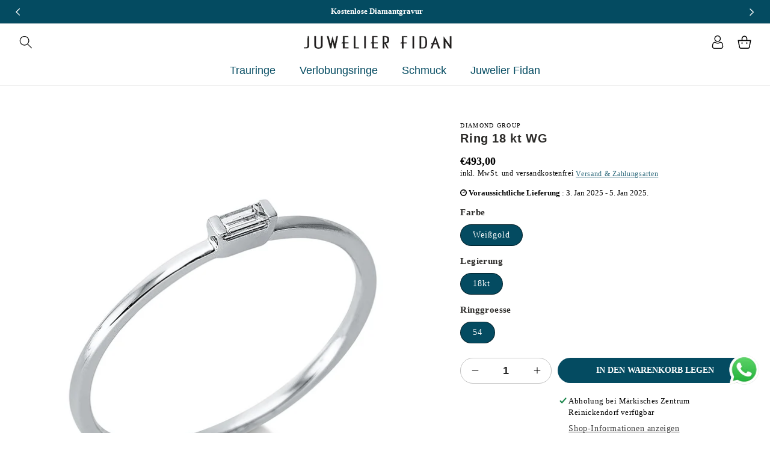

--- FILE ---
content_type: text/html; charset=utf-8
request_url: https://juwelier-fidan-reinickendorf.de/products/dg-ringe-1br54w854-2
body_size: 57906
content:
<!doctype html>
<html class="no-js" lang="de">
  <head>


  <script>(function(w,d,s,l,i){w[l]=w[l]||[];w[l].push({'gtm.start':
new Date().getTime(),event:'gtm.js'});var f=d.getElementsByTagName(s)[0],
j=d.createElement(s),dl=l!='dataLayer'?'&l='+l:'';j.async=true;j.src=
'https://www.googletagmanager.com/gtm.js?id='+i+dl;f.parentNode.insertBefore(j,f);
})(window,document,'script','dataLayer','GTM-N8MSPTG5');</script>
    <meta charset="utf-8">
    <meta http-equiv="X-UA-Compatible" content="IE=edge">
    <meta name="viewport" content="width=device-width,initial-scale=1">
    <meta name="theme-color" content="">
    <meta name="format-detection" content="telephone=yes">
    <link rel="canonical" href="https://juwelier-fidan-reinickendorf.de/products/dg-ringe-1br54w854-2">
    <link rel="preconnect" href="https://cdn.shopify.com" crossorigin>
    <link rel="preconnect" href="https://fonts.googleapis.com">
    <link rel="preconnect" href="https://fonts.gstatic.com" crossorigin><link rel="icon" type="image/png" href="//juwelier-fidan-reinickendorf.de/cdn/shop/files/Favicon.png?crop=center&height=32&v=1685447613&width=32"><title>
      Ring 18 kt WG
 &ndash; Juwelier Fidan</title>

    
      <meta name="description" content="Ring 18 kt WG, 1 Brill. 0,04 ct, TW-si, Weite:54">
    

    

<meta property="og:site_name" content="Juwelier Fidan">
<meta property="og:url" content="https://juwelier-fidan-reinickendorf.de/products/dg-ringe-1br54w854-2">
<meta property="og:title" content="Ring 18 kt WG">
<meta property="og:type" content="product">
<meta property="og:description" content="Ring 18 kt WG, 1 Brill. 0,04 ct, TW-si, Weite:54"><meta property="og:image" content="http://juwelier-fidan-reinickendorf.de/cdn/shop/products/1BR54W.jpg?v=1688029747">
  <meta property="og:image:secure_url" content="https://juwelier-fidan-reinickendorf.de/cdn/shop/products/1BR54W.jpg?v=1688029747">
  <meta property="og:image:width" content="800">
  <meta property="og:image:height" content="800"><meta property="og:price:amount" content="493,00">
  <meta property="og:price:currency" content="EUR"><meta name="twitter:card" content="summary_large_image">
<meta name="twitter:title" content="Ring 18 kt WG">
<meta name="twitter:description" content="Ring 18 kt WG, 1 Brill. 0,04 ct, TW-si, Weite:54">

    
    <script src="//juwelier-fidan-reinickendorf.de/cdn/shop/t/3/assets/global.js?v=165270858581536319811685518495" defer="defer"></script>
    
  


  
  

  <script>
    window.MeteorMenu = window.MeteorMenu || {};

    MeteorMenu.startedLoadingAt = Date.now();

    // Promise polyfill https://github.com/stefanpenner/es6-promise
    !function(t,e){"object"==typeof exports&&"undefined"!=typeof module?module.exports=e():"function"==typeof define&&define.amd?define(e):t.ES6Promise=e()}(this,function(){"use strict";function t(t){var e=typeof t;return null!==t&&("object"===e||"function"===e)}function e(t){return"function"==typeof t}function n(t){B=t}function r(t){G=t}function o(){return function(){return process.nextTick(a)}}function i(){return"undefined"!=typeof z?function(){z(a)}:c()}function s(){var t=0,e=new J(a),n=document.createTextNode("");return e.observe(n,{characterData:!0}),function(){n.data=t=++t%2}}function u(){var t=new MessageChannel;return t.port1.onmessage=a,function(){return t.port2.postMessage(0)}}function c(){var t=setTimeout;return function(){return t(a,1)}}function a(){for(var t=0;t<W;t+=2){var e=V[t],n=V[t+1];e(n),V[t]=void 0,V[t+1]=void 0}W=0}function f(){try{var t=Function("return this")().require("vertx");return z=t.runOnLoop||t.runOnContext,i()}catch(e){return c()}}function l(t,e){var n=this,r=new this.constructor(p);void 0===r[Z]&&O(r);var o=n._state;if(o){var i=arguments[o-1];G(function(){return P(o,r,i,n._result)})}else E(n,r,t,e);return r}function h(t){var e=this;if(t&&"object"==typeof t&&t.constructor===e)return t;var n=new e(p);return g(n,t),n}function p(){}function v(){return new TypeError("You cannot resolve a promise with itself")}function d(){return new TypeError("A promises callback cannot return that same promise.")}function _(t){try{return t.then}catch(e){return nt.error=e,nt}}function y(t,e,n,r){try{t.call(e,n,r)}catch(o){return o}}function m(t,e,n){G(function(t){var r=!1,o=y(n,e,function(n){r||(r=!0,e!==n?g(t,n):S(t,n))},function(e){r||(r=!0,j(t,e))},"Settle: "+(t._label||" unknown promise"));!r&&o&&(r=!0,j(t,o))},t)}function b(t,e){e._state===tt?S(t,e._result):e._state===et?j(t,e._result):E(e,void 0,function(e){return g(t,e)},function(e){return j(t,e)})}function w(t,n,r){n.constructor===t.constructor&&r===l&&n.constructor.resolve===h?b(t,n):r===nt?(j(t,nt.error),nt.error=null):void 0===r?S(t,n):e(r)?m(t,n,r):S(t,n)}function g(e,n){e===n?j(e,v()):t(n)?w(e,n,_(n)):S(e,n)}function A(t){t._onerror&&t._onerror(t._result),T(t)}function S(t,e){t._state===$&&(t._result=e,t._state=tt,0!==t._subscribers.length&&G(T,t))}function j(t,e){t._state===$&&(t._state=et,t._result=e,G(A,t))}function E(t,e,n,r){var o=t._subscribers,i=o.length;t._onerror=null,o[i]=e,o[i+tt]=n,o[i+et]=r,0===i&&t._state&&G(T,t)}function T(t){var e=t._subscribers,n=t._state;if(0!==e.length){for(var r=void 0,o=void 0,i=t._result,s=0;s<e.length;s+=3)r=e[s],o=e[s+n],r?P(n,r,o,i):o(i);t._subscribers.length=0}}function M(t,e){try{return t(e)}catch(n){return nt.error=n,nt}}function P(t,n,r,o){var i=e(r),s=void 0,u=void 0,c=void 0,a=void 0;if(i){if(s=M(r,o),s===nt?(a=!0,u=s.error,s.error=null):c=!0,n===s)return void j(n,d())}else s=o,c=!0;n._state!==$||(i&&c?g(n,s):a?j(n,u):t===tt?S(n,s):t===et&&j(n,s))}function x(t,e){try{e(function(e){g(t,e)},function(e){j(t,e)})}catch(n){j(t,n)}}function C(){return rt++}function O(t){t[Z]=rt++,t._state=void 0,t._result=void 0,t._subscribers=[]}function k(){return new Error("Array Methods must be provided an Array")}function F(t){return new ot(this,t).promise}function Y(t){var e=this;return new e(U(t)?function(n,r){for(var o=t.length,i=0;i<o;i++)e.resolve(t[i]).then(n,r)}:function(t,e){return e(new TypeError("You must pass an array to race."))})}function q(t){var e=this,n=new e(p);return j(n,t),n}function D(){throw new TypeError("You must pass a resolver function as the first argument to the promise constructor")}function K(){throw new TypeError("Failed to construct 'Promise': Please use the 'new' operator, this object constructor cannot be called as a function.")}function L(){var t=void 0;if("undefined"!=typeof global)t=global;else if("undefined"!=typeof self)t=self;else try{t=Function("return this")()}catch(e){throw new Error("polyfill failed because global object is unavailable in this environment")}var n=t.Promise;if(n){var r=null;try{r=Object.prototype.toString.call(n.resolve())}catch(e){}if("[object Promise]"===r&&!n.cast)return}t.Promise=it}var N=void 0;N=Array.isArray?Array.isArray:function(t){return"[object Array]"===Object.prototype.toString.call(t)};var U=N,W=0,z=void 0,B=void 0,G=function(t,e){V[W]=t,V[W+1]=e,W+=2,2===W&&(B?B(a):X())},H="undefined"!=typeof window?window:void 0,I=H||{},J=I.MutationObserver||I.WebKitMutationObserver,Q="undefined"==typeof self&&"undefined"!=typeof process&&"[object process]"==={}.toString.call(process),R="undefined"!=typeof Uint8ClampedArray&&"undefined"!=typeof importScripts&&"undefined"!=typeof MessageChannel,V=new Array(1e3),X=void 0;X=Q?o():J?s():R?u():void 0===H&&"function"==typeof require?f():c();var Z=Math.random().toString(36).substring(2),$=void 0,tt=1,et=2,nt={error:null},rt=0,ot=function(){function t(t,e){this._instanceConstructor=t,this.promise=new t(p),this.promise[Z]||O(this.promise),U(e)?(this.length=e.length,this._remaining=e.length,this._result=new Array(this.length),0===this.length?S(this.promise,this._result):(this.length=this.length||0,this._enumerate(e),0===this._remaining&&S(this.promise,this._result))):j(this.promise,k())}return t.prototype._enumerate=function(t){for(var e=0;this._state===$&&e<t.length;e++)this._eachEntry(t[e],e)},t.prototype._eachEntry=function(t,e){var n=this._instanceConstructor,r=n.resolve;if(r===h){var o=_(t);if(o===l&&t._state!==$)this._settledAt(t._state,e,t._result);else if("function"!=typeof o)this._remaining--,this._result[e]=t;else if(n===it){var i=new n(p);w(i,t,o),this._willSettleAt(i,e)}else this._willSettleAt(new n(function(e){return e(t)}),e)}else this._willSettleAt(r(t),e)},t.prototype._settledAt=function(t,e,n){var r=this.promise;r._state===$&&(this._remaining--,t===et?j(r,n):this._result[e]=n),0===this._remaining&&S(r,this._result)},t.prototype._willSettleAt=function(t,e){var n=this;E(t,void 0,function(t){return n._settledAt(tt,e,t)},function(t){return n._settledAt(et,e,t)})},t}(),it=function(){function t(e){this[Z]=C(),this._result=this._state=void 0,this._subscribers=[],p!==e&&("function"!=typeof e&&D(),this instanceof t?x(this,e):K())}return t.prototype["catch"]=function(t){return this.then(null,t)},t.prototype["finally"]=function(t){var n=this,r=n.constructor;return e(t)?n.then(function(e){return r.resolve(t()).then(function(){return e})},function(e){return r.resolve(t()).then(function(){throw e})}):n.then(t,t)},t}();return it.prototype.then=l,it.all=F,it.race=Y,it.resolve=h,it.reject=q,it._setScheduler=n,it._setAsap=r,it._asap=G,it.polyfill=L,it.Promise=it,it.polyfill(),it});

    // Fetch polyfill https://github.com/developit/unfetch
    self.fetch||(self.fetch=function(e,n){return n=n||{},new Promise(function(t,s){var r=new XMLHttpRequest,o=[],u=[],i={},a=function(){return{ok:2==(r.status/100|0),statusText:r.statusText,status:r.status,url:r.responseURL,text:function(){return Promise.resolve(r.responseText)},json:function(){return Promise.resolve(JSON.parse(r.responseText))},blob:function(){return Promise.resolve(new Blob([r.response]))},clone:a,headers:{keys:function(){return o},entries:function(){return u},get:function(e){return i[e.toLowerCase()]},has:function(e){return e.toLowerCase()in i}}}};for(var c in r.open(n.method||"get",e,!0),r.onload=function(){r.getAllResponseHeaders().replace(/^(.*?):[^\S\n]*([\s\S]*?)$/gm,function(e,n,t){o.push(n=n.toLowerCase()),u.push([n,t]),i[n]=i[n]?i[n]+","+t:t}),t(a())},r.onerror=s,r.withCredentials="include"==n.credentials,n.headers)r.setRequestHeader(c,n.headers[c]);r.send(n.body||null)})});

  
    MeteorMenu.loadData=function(){function e(){return new Promise(function(e){var t=document.createElement("link");t.rel="stylesheet",t.href="//juwelier-fidan-reinickendorf.de/cdn/shop/t/3/assets/meteor-menu.css?v=22209453911828352971691845517",t.onload=function(){e()},document.head.appendChild(t)})}function t(){window.performance&&1==window.performance.navigation.type?sessionStorage.removeItem(i):window.performance||sessionStorage.removeItem(i)}function n(){return t(),new Promise(function(e,t){function n(t){return MeteorMenu.data=t,e()}var s=r();if(s)return n(s);fetch(a,{credentials:"include"}).then(function(e){return e.text()}).then(function(e){const t=document.createElement("html");t.innerHTML=e;const r=t.querySelector("script#meteor-menu-data");if(!r)throw new Error("[Meteor Mega Menus] Could not find script#meteor-menu-data in async menu data endpoint");const a=JSON.parse(r.textContent);o(a),sessionStorage.setItem(i,JSON.stringify(a)),n(a)})["catch"](function(e){t(e)})})}function r(){var e=sessionStorage.getItem(i);if(e)try{return JSON.parse(e)}catch(t){console.warn("Meteor Mega Menus: Malformed cached menu data, expected a JSON string but instead got:",e),console.warn("If you are seeing this error, please get in touch with us at support@heliumdev.com"),sessionStorage.removeItem(i)}}function o(e){var t=[],n={linklists:function(e){if(!(e instanceof Object))return"linklists must be an Object"}};for(var r in n){var o=e[r],a=n[r](o);a&&t.push({key:r,error:a,value:o})}if(t.length>0)throw console.error("Meteor Mega Menus: Invalid keys detected in menu data",t),new Error("Malformed menu data")}var a="/products?view=meteor&timestamp="+Date.now(),i="meteor:menu_data",s=[e(),n()];Promise.all(s).then(function(){MeteorMenu.loaded=!0,MeteorMenu.dataReady&&MeteorMenu.dataReady()})["catch"](function(e){throw console.error("Meteor Mega Menus: Encountered an error while attempting to fetchMenuData from '"+a+"'"),new Error(e)})},MeteorMenu.loadData();
  

  </script>

  <script type="text/javascript" src="//juwelier-fidan-reinickendorf.de/cdn/shop/t/3/assets/meteor-menu.js?v=183868650305296347631691845515" async></script>


  <script>window.performance && window.performance.mark && window.performance.mark('shopify.content_for_header.start');</script><meta name="google-site-verification" content="zLemiHmK1Vj7ceyNu7nDLQ_mEWamvXvOf7YH6FTPkbE">
<meta id="shopify-digital-wallet" name="shopify-digital-wallet" content="/75889475926/digital_wallets/dialog">
<meta name="shopify-checkout-api-token" content="828b05a3a6e4a5e24912a5cf9b143049">
<meta id="in-context-paypal-metadata" data-shop-id="75889475926" data-venmo-supported="false" data-environment="production" data-locale="de_DE" data-paypal-v4="true" data-currency="EUR">
<link rel="alternate" hreflang="x-default" href="https://juwelier-fidan-reinickendorf.de/products/dg-ringe-1br54w854-2">
<link rel="alternate" hreflang="en" href="https://juwelier-fidan-reinickendorf.de/en/products/dg-ringe-1br54w854-2">
<link rel="alternate" hreflang="tr" href="https://juwelier-fidan-reinickendorf.de/tr/products/dg-ringe-1br54w854-2">
<link rel="alternate" hreflang="ru" href="https://juwelier-fidan-reinickendorf.de/ru/products/dg-ringe-1br54w854-2">
<link rel="alternate" type="application/json+oembed" href="https://juwelier-fidan-reinickendorf.de/products/dg-ringe-1br54w854-2.oembed">
<script async="async" src="/checkouts/internal/preloads.js?locale=de-DE"></script>
<script id="apple-pay-shop-capabilities" type="application/json">{"shopId":75889475926,"countryCode":"DE","currencyCode":"EUR","merchantCapabilities":["supports3DS"],"merchantId":"gid:\/\/shopify\/Shop\/75889475926","merchantName":"Juwelier Fidan","requiredBillingContactFields":["postalAddress","email"],"requiredShippingContactFields":["postalAddress","email"],"shippingType":"shipping","supportedNetworks":["visa","masterCard","amex"],"total":{"type":"pending","label":"Juwelier Fidan","amount":"1.00"},"shopifyPaymentsEnabled":true,"supportsSubscriptions":true}</script>
<script id="shopify-features" type="application/json">{"accessToken":"828b05a3a6e4a5e24912a5cf9b143049","betas":["rich-media-storefront-analytics"],"domain":"juwelier-fidan-reinickendorf.de","predictiveSearch":true,"shopId":75889475926,"locale":"de"}</script>
<script>var Shopify = Shopify || {};
Shopify.shop = "ccbbce.myshopify.com";
Shopify.locale = "de";
Shopify.currency = {"active":"EUR","rate":"1.0"};
Shopify.country = "DE";
Shopify.theme = {"name":"Juwelier Fidan Theme","id":149741371734,"schema_name":"Dawn","schema_version":"12.0.0","theme_store_id":null,"role":"main"};
Shopify.theme.handle = "null";
Shopify.theme.style = {"id":null,"handle":null};
Shopify.cdnHost = "juwelier-fidan-reinickendorf.de/cdn";
Shopify.routes = Shopify.routes || {};
Shopify.routes.root = "/";</script>
<script type="module">!function(o){(o.Shopify=o.Shopify||{}).modules=!0}(window);</script>
<script>!function(o){function n(){var o=[];function n(){o.push(Array.prototype.slice.apply(arguments))}return n.q=o,n}var t=o.Shopify=o.Shopify||{};t.loadFeatures=n(),t.autoloadFeatures=n()}(window);</script>
<script id="shop-js-analytics" type="application/json">{"pageType":"product"}</script>
<script defer="defer" async type="module" src="//juwelier-fidan-reinickendorf.de/cdn/shopifycloud/shop-js/modules/v2/client.init-shop-cart-sync_KNlu3ypL.de.esm.js"></script>
<script defer="defer" async type="module" src="//juwelier-fidan-reinickendorf.de/cdn/shopifycloud/shop-js/modules/v2/chunk.common_SKKNcA3B.esm.js"></script>
<script type="module">
  await import("//juwelier-fidan-reinickendorf.de/cdn/shopifycloud/shop-js/modules/v2/client.init-shop-cart-sync_KNlu3ypL.de.esm.js");
await import("//juwelier-fidan-reinickendorf.de/cdn/shopifycloud/shop-js/modules/v2/chunk.common_SKKNcA3B.esm.js");

  window.Shopify.SignInWithShop?.initShopCartSync?.({"fedCMEnabled":true,"windoidEnabled":true});

</script>
<script>(function() {
  var isLoaded = false;
  function asyncLoad() {
    if (isLoaded) return;
    isLoaded = true;
    var urls = ["\/\/www.powr.io\/powr.js?powr-token=ccbbce.myshopify.com\u0026external-type=shopify\u0026shop=ccbbce.myshopify.com","https:\/\/cdn.shopify.com\/s\/files\/1\/0033\/3538\/9233\/files\/pushdaddy_a3.js?shop=ccbbce.myshopify.com","https:\/\/cdn.shopify.com\/s\/files\/1\/0758\/8947\/5926\/t\/3\/assets\/verify-meteor-menu.js?meteor_tier=free\u0026shop=ccbbce.myshopify.com","https:\/\/static2.rapidsearch.dev\/resultpage.js?shop=ccbbce.myshopify.com"];
    for (var i = 0; i < urls.length; i++) {
      var s = document.createElement('script');
      s.type = 'text/javascript';
      s.async = true;
      s.src = urls[i];
      var x = document.getElementsByTagName('script')[0];
      x.parentNode.insertBefore(s, x);
    }
  };
  if(window.attachEvent) {
    window.attachEvent('onload', asyncLoad);
  } else {
    window.addEventListener('load', asyncLoad, false);
  }
})();</script>
<script id="__st">var __st={"a":75889475926,"offset":3600,"reqid":"fba2b4bc-ba1d-4236-8427-d2b5cfe250b1-1766741524","pageurl":"juwelier-fidan-reinickendorf.de\/products\/dg-ringe-1br54w854-2","u":"7ee4e91a4b8a","p":"product","rtyp":"product","rid":8450208989526};</script>
<script>window.ShopifyPaypalV4VisibilityTracking = true;</script>
<script id="captcha-bootstrap">!function(){'use strict';const t='contact',e='account',n='new_comment',o=[[t,t],['blogs',n],['comments',n],[t,'customer']],c=[[e,'customer_login'],[e,'guest_login'],[e,'recover_customer_password'],[e,'create_customer']],r=t=>t.map((([t,e])=>`form[action*='/${t}']:not([data-nocaptcha='true']) input[name='form_type'][value='${e}']`)).join(','),a=t=>()=>t?[...document.querySelectorAll(t)].map((t=>t.form)):[];function s(){const t=[...o],e=r(t);return a(e)}const i='password',u='form_key',d=['recaptcha-v3-token','g-recaptcha-response','h-captcha-response',i],f=()=>{try{return window.sessionStorage}catch{return}},m='__shopify_v',_=t=>t.elements[u];function p(t,e,n=!1){try{const o=window.sessionStorage,c=JSON.parse(o.getItem(e)),{data:r}=function(t){const{data:e,action:n}=t;return t[m]||n?{data:e,action:n}:{data:t,action:n}}(c);for(const[e,n]of Object.entries(r))t.elements[e]&&(t.elements[e].value=n);n&&o.removeItem(e)}catch(o){console.error('form repopulation failed',{error:o})}}const l='form_type',E='cptcha';function T(t){t.dataset[E]=!0}const w=window,h=w.document,L='Shopify',v='ce_forms',y='captcha';let A=!1;((t,e)=>{const n=(g='f06e6c50-85a8-45c8-87d0-21a2b65856fe',I='https://cdn.shopify.com/shopifycloud/storefront-forms-hcaptcha/ce_storefront_forms_captcha_hcaptcha.v1.5.2.iife.js',D={infoText:'Durch hCaptcha geschützt',privacyText:'Datenschutz',termsText:'Allgemeine Geschäftsbedingungen'},(t,e,n)=>{const o=w[L][v],c=o.bindForm;if(c)return c(t,g,e,D).then(n);var r;o.q.push([[t,g,e,D],n]),r=I,A||(h.body.append(Object.assign(h.createElement('script'),{id:'captcha-provider',async:!0,src:r})),A=!0)});var g,I,D;w[L]=w[L]||{},w[L][v]=w[L][v]||{},w[L][v].q=[],w[L][y]=w[L][y]||{},w[L][y].protect=function(t,e){n(t,void 0,e),T(t)},Object.freeze(w[L][y]),function(t,e,n,w,h,L){const[v,y,A,g]=function(t,e,n){const i=e?o:[],u=t?c:[],d=[...i,...u],f=r(d),m=r(i),_=r(d.filter((([t,e])=>n.includes(e))));return[a(f),a(m),a(_),s()]}(w,h,L),I=t=>{const e=t.target;return e instanceof HTMLFormElement?e:e&&e.form},D=t=>v().includes(t);t.addEventListener('submit',(t=>{const e=I(t);if(!e)return;const n=D(e)&&!e.dataset.hcaptchaBound&&!e.dataset.recaptchaBound,o=_(e),c=g().includes(e)&&(!o||!o.value);(n||c)&&t.preventDefault(),c&&!n&&(function(t){try{if(!f())return;!function(t){const e=f();if(!e)return;const n=_(t);if(!n)return;const o=n.value;o&&e.removeItem(o)}(t);const e=Array.from(Array(32),(()=>Math.random().toString(36)[2])).join('');!function(t,e){_(t)||t.append(Object.assign(document.createElement('input'),{type:'hidden',name:u})),t.elements[u].value=e}(t,e),function(t,e){const n=f();if(!n)return;const o=[...t.querySelectorAll(`input[type='${i}']`)].map((({name:t})=>t)),c=[...d,...o],r={};for(const[a,s]of new FormData(t).entries())c.includes(a)||(r[a]=s);n.setItem(e,JSON.stringify({[m]:1,action:t.action,data:r}))}(t,e)}catch(e){console.error('failed to persist form',e)}}(e),e.submit())}));const S=(t,e)=>{t&&!t.dataset[E]&&(n(t,e.some((e=>e===t))),T(t))};for(const o of['focusin','change'])t.addEventListener(o,(t=>{const e=I(t);D(e)&&S(e,y())}));const B=e.get('form_key'),M=e.get(l),P=B&&M;t.addEventListener('DOMContentLoaded',(()=>{const t=y();if(P)for(const e of t)e.elements[l].value===M&&p(e,B);[...new Set([...A(),...v().filter((t=>'true'===t.dataset.shopifyCaptcha))])].forEach((e=>S(e,t)))}))}(h,new URLSearchParams(w.location.search),n,t,e,['guest_login'])})(!0,!0)}();</script>
<script integrity="sha256-4kQ18oKyAcykRKYeNunJcIwy7WH5gtpwJnB7kiuLZ1E=" data-source-attribution="shopify.loadfeatures" defer="defer" src="//juwelier-fidan-reinickendorf.de/cdn/shopifycloud/storefront/assets/storefront/load_feature-a0a9edcb.js" crossorigin="anonymous"></script>
<script data-source-attribution="shopify.dynamic_checkout.dynamic.init">var Shopify=Shopify||{};Shopify.PaymentButton=Shopify.PaymentButton||{isStorefrontPortableWallets:!0,init:function(){window.Shopify.PaymentButton.init=function(){};var t=document.createElement("script");t.src="https://juwelier-fidan-reinickendorf.de/cdn/shopifycloud/portable-wallets/latest/portable-wallets.de.js",t.type="module",document.head.appendChild(t)}};
</script>
<script data-source-attribution="shopify.dynamic_checkout.buyer_consent">
  function portableWalletsHideBuyerConsent(e){var t=document.getElementById("shopify-buyer-consent"),n=document.getElementById("shopify-subscription-policy-button");t&&n&&(t.classList.add("hidden"),t.setAttribute("aria-hidden","true"),n.removeEventListener("click",e))}function portableWalletsShowBuyerConsent(e){var t=document.getElementById("shopify-buyer-consent"),n=document.getElementById("shopify-subscription-policy-button");t&&n&&(t.classList.remove("hidden"),t.removeAttribute("aria-hidden"),n.addEventListener("click",e))}window.Shopify?.PaymentButton&&(window.Shopify.PaymentButton.hideBuyerConsent=portableWalletsHideBuyerConsent,window.Shopify.PaymentButton.showBuyerConsent=portableWalletsShowBuyerConsent);
</script>
<script>
  function portableWalletsCleanup(e){e&&e.src&&console.error("Failed to load portable wallets script "+e.src);var t=document.querySelectorAll("shopify-accelerated-checkout .shopify-payment-button__skeleton, shopify-accelerated-checkout-cart .wallet-cart-button__skeleton"),e=document.getElementById("shopify-buyer-consent");for(let e=0;e<t.length;e++)t[e].remove();e&&e.remove()}function portableWalletsNotLoadedAsModule(e){e instanceof ErrorEvent&&"string"==typeof e.message&&e.message.includes("import.meta")&&"string"==typeof e.filename&&e.filename.includes("portable-wallets")&&(window.removeEventListener("error",portableWalletsNotLoadedAsModule),window.Shopify.PaymentButton.failedToLoad=e,"loading"===document.readyState?document.addEventListener("DOMContentLoaded",window.Shopify.PaymentButton.init):window.Shopify.PaymentButton.init())}window.addEventListener("error",portableWalletsNotLoadedAsModule);
</script>

<script type="module" src="https://juwelier-fidan-reinickendorf.de/cdn/shopifycloud/portable-wallets/latest/portable-wallets.de.js" onError="portableWalletsCleanup(this)" crossorigin="anonymous"></script>
<script nomodule>
  document.addEventListener("DOMContentLoaded", portableWalletsCleanup);
</script>

<link id="shopify-accelerated-checkout-styles" rel="stylesheet" media="screen" href="https://juwelier-fidan-reinickendorf.de/cdn/shopifycloud/portable-wallets/latest/accelerated-checkout-backwards-compat.css" crossorigin="anonymous">
<style id="shopify-accelerated-checkout-cart">
        #shopify-buyer-consent {
  margin-top: 1em;
  display: inline-block;
  width: 100%;
}

#shopify-buyer-consent.hidden {
  display: none;
}

#shopify-subscription-policy-button {
  background: none;
  border: none;
  padding: 0;
  text-decoration: underline;
  font-size: inherit;
  cursor: pointer;
}

#shopify-subscription-policy-button::before {
  box-shadow: none;
}

      </style>
<script id="sections-script" data-sections="product-recommendations,header,footer" defer="defer" src="//juwelier-fidan-reinickendorf.de/cdn/shop/t/3/compiled_assets/scripts.js?2819"></script>
<script>window.performance && window.performance.mark && window.performance.mark('shopify.content_for_header.end');</script>
  <script type="text/javascript">
    var Tipo = Tipo || {};
    Tipo.Booking = Tipo.Booking || {};
    Tipo.Booking.appUrl = 'https://booking.tipo.io';
    Tipo.Booking.shop = {
      id: 40775,
      url : 'ccbbce.myshopify.com',
      domain : 'juwelier-fidan-reinickendorf.de',
      settings : "{\"general\":{\"hide_add_to_cart\":\"2\",\"hide_buy_now\":\"2\",\"redirect_url\":null,\"allow_bring_more\":false,\"confirm_to\":\"checkout\",\"time_format\":\"24h\",\"multipleEmployees\":\"1\",\"hide_employee_on_front_store\":true,\"multipleLocations\":\"0\",\"show_location_on_front_store\":true,\"formatDate\":\"YYYY-MM-DD\",\"formatDateServe\":\"Y-m-d\",\"formatDateTime\":\"YYYY-MM-DD HH:mm\",\"formatTime\":\"HH:mm\",\"weekStart\":0},\"booking\":{\"text_price_color\":\"#ff0000\",\"timeBlock\":\"fixed\",\"stepping\":\"60\",\"font\":\"Arial\",\"primary_color\":\"#1fd3c0\",\"cancel_button\":\"#ffffff\",\"text_color\":\"#6370a7\",\"calender_background_color\":\"#2b3360\",\"calender_text_color\":\"#ffffff\",\"day_off_color\":\"#a3a3a3\",\"time_slot_color\":\"#414c89\",\"time_slot_color_hover\":\"#313d88\",\"selected_time_slot_color\":\"#ffd153\",\"background_color_calendar\":\"#2b3360\",\"background_image\":\"preset1.jpg\",\"selected_day_color\":\"#1fd3c0\",\"time_slot_color_selected\":\"#ff007b\",\"background_color_box_message_time_slot_no_available\":\"#e9e9e9\",\"text_color_text_box_message_time_slot_no_available\":\"#424242\",\"time_slot_no_available_color\":\"#a3a3a3\",\"sortProduct\":{\"type\":1,\"sortProductAuto\":\"asc\",\"sortProductManually\":[\"8452433641814\"]},\"statusDefault\":\"2\"},\"translation\":{\"languageDatepicker\":\"en-US\",\"customDatePickerDays\":\"Sunday, Monday, Tuesday, Wednesday, Thursday, Friday, Saturday\",\"customDatePickerDaysShort\":\"Sun, Mon, Tue, Wed, Thu, Fri, Sat\",\"customDatePickerDaysMin\":\"Su, Mo, Tu, We, Th, Fr, Sa\",\"customDatePickerMonths\":\"January, February, March, April, May, June, July, August, September, October, November, December\",\"customDatePickerMonthsShort\":\"Jan, Feb, Mar, Apr, May, Jun, Jul, Aug, Sep, Oct, Nov, Dec\",\"widget\":{\"default\":{\"please_select\":\"Please select service\",\"training\":\"Training\",\"trainer\":\"Trainer\",\"bringing_anyone\":\"Bringing anyone with you?\",\"num_of_additional\":\"Number of Additional People\",\"date_and_time\":\"Pick date & time\",\"continue\":\"Continue\",\"total_price\":\"Total Price\",\"confirm\":\"Confirm\",\"cancel\":\"Cancel\",\"thank_you\":\"Thank you! Your booking is completed\",\"date\":\"Date\",\"time\":\"Time\",\"datetime\":\"Date Time\",\"duration\":\"Duration\",\"location\":\"Location\",\"first_name\":\"First name\",\"last_name\":\"Last name\",\"phone\":\"Phone\",\"email\":\"Email\",\"address\":\"Address\",\"address_2\":\"Address 2\",\"status\":\"Status\",\"country\":\"Country\",\"full_name\":\"Fullname\",\"product\":\"Service\",\"product_placeholder\":\"Select your service\",\"variant\":\"Variant\",\"variant_placeholder\":\"Select your variant\",\"location_placeholder\":\"Select a location\",\"employee\":\"Employee\",\"employee_placeholder\":\"Select an employee\",\"quantity\":\"Quantity\",\"back\":\"Back\",\"payment\":\"Payment\",\"you_can_only_bring\":\"You can only bring {number} people\",\"not_available\":\"Selected service is currently not available.\",\"no_employee\":\"No employee\",\"no_location\":\"No location\",\"is_required\":\"This field is required.\",\"valid_phone_number\":\"Please enter a valid phone number.\",\"valid_email\":\"Please enter a valid email.\",\"time_slot_no_available\":\"This slot is no longer available\",\"price\":\"Price\",\"export_file_isc\":\"Export to file isc\",\"confirm_free_booking_successfully\":\"Thank for your booking. We will get back to you shortly.\",\"confirm_free_booking_unsuccessfully\":\"Whoops, looks like something went wrong.\",\"duration_unit\":\"minutes\"}}},\"integrate\":{\"zapier\":{\"cretaeOrUpdateUrl\":\"\",\"deleteUrl\":\"\"}},\"free_form\":{\"first_name\":{\"enable\":true,\"label\":\"First name\",\"required\":true},\"last_name\":{\"enable\":true,\"label\":\"Last name\",\"required\":true},\"phone_number\":{\"enable\":false,\"label\":\"Phone number\",\"required\":true},\"email\":{\"label\":\"Email\",\"required\":true,\"enable\":true}}}",
      locale: 'en',
      plan : {"id":17,"version":"2.2","plan":"FREE","feature":"{\"employee\":-1,\"product\":-1,\"location\":-1,\"extraFieldSet\":true,\"hideBrand\":true,\"trialDay\":\"0\",\"trialDayOld\":\"0\",\"priceOld\":\"0\"}","price":"0.00","type":"month","status":1,"created_at":null,"updated_at":null}
    };
    Tipo.Booking.locale = "de";
    Tipo.Booking.countryCode = ['de'];
    
      Tipo.Booking.product = {"id":8450208989526,"title":"Ring 18 kt WG","handle":"dg-ringe-1br54w854-2","description":"\u003cp\u003eRing 18 kt WG, 1 Brill. 0,04 ct, TW-si, Weite:54\u003c\/p\u003e","published_at":"2023-06-29T11:09:05+02:00","created_at":"2023-06-29T11:09:07+02:00","vendor":"Diamond Group","type":"Ringe","tags":["Brillant","Ring","Ringe","rosé","si","Solitaire","TW"],"price":49300,"price_min":49300,"price_max":49300,"available":true,"price_varies":false,"compare_at_price":null,"compare_at_price_min":0,"compare_at_price_max":0,"compare_at_price_varies":false,"variants":[{"id":46747661861206,"title":"Weißgold \/ 18kt \/ 54","option1":"Weißgold","option2":"18kt","option3":"54","sku":"1BR54W854-2","requires_shipping":true,"taxable":false,"featured_image":null,"available":true,"name":"Ring 18 kt WG - Weißgold \/ 18kt \/ 54","public_title":"Weißgold \/ 18kt \/ 54","options":["Weißgold","18kt","54"],"price":49300,"weight":1,"compare_at_price":null,"inventory_management":"shopify","barcode":"4067283031806","requires_selling_plan":false,"selling_plan_allocations":[]}],"images":["\/\/juwelier-fidan-reinickendorf.de\/cdn\/shop\/products\/1BR54W.jpg?v=1688029747"],"featured_image":"\/\/juwelier-fidan-reinickendorf.de\/cdn\/shop\/products\/1BR54W.jpg?v=1688029747","options":["Farbe","Legierung","Ringgroesse"],"media":[{"alt":null,"id":43409004724566,"position":1,"preview_image":{"aspect_ratio":1.0,"height":800,"width":800,"src":"\/\/juwelier-fidan-reinickendorf.de\/cdn\/shop\/products\/1BR54W.jpg?v=1688029747"},"aspect_ratio":1.0,"height":800,"media_type":"image","src":"\/\/juwelier-fidan-reinickendorf.de\/cdn\/shop\/products\/1BR54W.jpg?v=1688029747","width":800}],"requires_selling_plan":false,"selling_plan_groups":[],"content":"\u003cp\u003eRing 18 kt WG, 1 Brill. 0,04 ct, TW-si, Weite:54\u003c\/p\u003e"};
      Tipo.Booking.product.options = [{"name":"Farbe","position":1,"values":["Weißgold"]},{"name":"Legierung","position":2,"values":["18kt"]},{"name":"Ringgroesse","position":3,"values":["54"]}];
      
        Tipo.Booking.product.variants[0].inventory_management = 'shopify';
        Tipo.Booking.product.variants[0].inventory_quantity = 1;
        Tipo.Booking.product.variants[0].inventory_policy = 'deny';
      
    

    

    Tipo.Booking.settings = {"general":{"hide_add_to_cart":"2","hide_buy_now":"2","redirect_url":null,"allow_bring_more":false,"confirm_to":"checkout","time_format":"24h","multipleEmployees":"1","hide_employee_on_front_store":true,"multipleLocations":"0","show_location_on_front_store":true,"formatDate":"YYYY-MM-DD","formatDateServe":"Y-m-d","formatDateTime":"YYYY-MM-DD HH:mm","formatTime":"HH:mm","weekStart":0},"booking":{"text_price_color":"#ff0000","timeBlock":"fixed","stepping":"60","font":"Arial","primary_color":"#1fd3c0","cancel_button":"#ffffff","text_color":"#6370a7","calender_background_color":"#2b3360","calender_text_color":"#ffffff","day_off_color":"#a3a3a3","time_slot_color":"#414c89","time_slot_color_hover":"#313d88","selected_time_slot_color":"#ffd153","background_color_calendar":"#2b3360","background_image":"preset1.jpg","selected_day_color":"#1fd3c0","time_slot_color_selected":"#ff007b","background_color_box_message_time_slot_no_available":"#e9e9e9","text_color_text_box_message_time_slot_no_available":"#424242","time_slot_no_available_color":"#a3a3a3","sortProduct":{"type":1,"sortProductAuto":"asc","sortProductManually":["8452433641814"]},"statusDefault":"2"},"translation":{"languageDatepicker":"en-US","customDatePickerDays":"Sunday, Monday, Tuesday, Wednesday, Thursday, Friday, Saturday","customDatePickerDaysShort":"Sun, Mon, Tue, Wed, Thu, Fri, Sat","customDatePickerDaysMin":"Su, Mo, Tu, We, Th, Fr, Sa","customDatePickerMonths":"January, February, March, April, May, June, July, August, September, October, November, December","customDatePickerMonthsShort":"Jan, Feb, Mar, Apr, May, Jun, Jul, Aug, Sep, Oct, Nov, Dec","widget":{"default":{"please_select":"Please select service","training":"Training","trainer":"Trainer","bringing_anyone":"Bringing anyone with you?","num_of_additional":"Number of Additional People","date_and_time":"Pick date & time","continue":"Continue","total_price":"Total Price","confirm":"Confirm","cancel":"Cancel","thank_you":"Thank you! Your booking is completed","date":"Date","time":"Time","datetime":"Date Time","duration":"Duration","location":"Location","first_name":"First name","last_name":"Last name","phone":"Phone","email":"Email","address":"Address","address_2":"Address 2","status":"Status","country":"Country","full_name":"Fullname","product":"Service","product_placeholder":"Select your service","variant":"Variant","variant_placeholder":"Select your variant","location_placeholder":"Select a location","employee":"Employee","employee_placeholder":"Select an employee","quantity":"Quantity","back":"Back","payment":"Payment","you_can_only_bring":"You can only bring {number} people","not_available":"Selected service is currently not available.","no_employee":"No employee","no_location":"No location","is_required":"This field is required.","valid_phone_number":"Please enter a valid phone number.","valid_email":"Please enter a valid email.","time_slot_no_available":"This slot is no longer available","price":"Price","export_file_isc":"Export to file isc","confirm_free_booking_successfully":"Thank for your booking. We will get back to you shortly.","confirm_free_booking_unsuccessfully":"Whoops, looks like something went wrong.","duration_unit":"minutes"}}},"free_form":{"first_name":{"enable":true,"label":"First name","required":true},"last_name":{"enable":true,"label":"Last name","required":true},"phone_number":{"enable":false,"label":"Phone number","required":true},"email":{"label":"Email","required":true,"enable":true}},"languageDatepicker":{"days":["Sunday","Monday","Tuesday","Wednesday","Thursday","Friday","Saturday"],"daysShort":["Sun","Mon","Tue","Wed","Thu","Fri","Sat"],"daysMin":["Su","Mo","Tu","We","Th","Fr","Sa"],"months":["January","February","March","April","May","June","July","August","September","October","November","December"],"monthsShort":["Jan","Feb","Mar","Apr","May","Jun","Jul","Aug","Sep","Oct","Nov","Dec"]}}
  Tipo.Booking.page = {
    type : 'product'
  };
  Tipo.Booking.money_format = '€{{amount_with_comma_separator}}';
  Tipo.Booking.timezone = {
    shop : 'Europe/Berlin',
    server : 'UTC'
  }
  Tipo.Booking.configs = {
    locations : [{"id":46764,"name":"Default location","employee_ids":[50709]}],
    employees : [{"id":50709,"first_name":"Yakop","last_name":"Fidan","avatar":"noimg.png","location_ids":[46764]}]
  };
  Tipo.Booking.configs.products = [
        ...[{"id":"8452433641814","title":"Beratung","handle":"beratung","capacity":{"type":"variant","rule":{"46751651299670":4}},"extra_filed_set_id":7556,"note":null,"is_free":1,"available_time_basis":"employees","duration":{"type":"variant","rule":[{"duration":30,"value":"46751651299670"}]},"location_ids":[46764],"employee_ids":[50709]}],
      ]
  
  Tipo.Booking.trans = Tipo.Booking.settings.translation.widget[Tipo.Booking.locale] || Tipo.Booking.settings.translation.widget.default
</script>
<textarea style="display:none !important" class="tipo-money-format">€{{amount_with_comma_separator}}</textarea>
<style>
  .tpb-booking-form *{
    font-family: Arial;
  }
  .tpb-booking-form .copyright{
    display: none;
  }
  .tpb-booking-form .tpb-box .tpb-form-control .tpb-text-price{
    color: #ff0000;
  }
  .tpb-booking-form .tpb-box .tpb-form-control label,
  .tpb-booking-form .tpb-box .tpb-form-control #tpb-message-bring_qty,
  .tpb-booking-form .tpb-box .tpb-form-control .ss-single-selected,
  .tpb-booking-form .tpb-box .tpb-form-control #tpb-productTitle-input,
  .tpb-booking-form .tpb-box .extra-fields .element,
  .tpb-booking-form .tpb-box .extra-fields .element label,
  .tpb-booking-form .tpb-box .extra-fields .element input,
  .tpb-booking-form .tpb-box .extra-fields .element textarea,
  .tpb-booking-form .tpb-box .extra-fields .element select,
  .tpb-booking-form .tpb-box .label,
  .tpb-booking-form .tpb-box .booking-info{
    color: #6370a7;
  }
  .tpb-booking-form .tpb-box .content .step1 {
    background-image: url('https://cdn.shopify.com/s/files/1/0758/8947/5926/t/3/assets/tipo.booking.img-background.preset1.jpg');
  }
  .tpb-booking-form .tpb-box .content .step1 .inner-step h5{
    color: #6370a7;
  }
  .tpb-message_not-available,
  .tpb-message_not-available .dismiss svg {
    color: #6370a7;
  }
  .tpb-box .action .continue-button,
  .tpb-box .action .confirm-button,
  .tpb-box .action .confirm-button.loading .spinner{
    background-color: #1fd3c0;
  }
  .tpb-box .action .back-button{
    color: #6370a7;
  }
  .tpb-form-control.price p {
    color: #6370a7;
  }

  /* Next Step */
  .tpb-box .content .step2{
    background: #2b3360;
  }
  .tpb-box .content .confirm .product-info .title,
  .tpb-box .content .confirm .booking-info,
  .tpb-box .content .confirm .booking-info label
  .tpb-box .content .confirm .extra-fields .element *,
  .tpb-box .content .confirm .extra-fields .element .ss-single-selected,
  .tpb-box .content .confirm .extra-fields .tpb-radio-group,
  .tpb-box .content .confirm .extra-fields .tpb-radio-group [type="radio"]:not(:checked) + label,
  .tpb-box .content .confirm .subtotal > .g-row ,
  .success_message_when_free_booking,
  .tpb-wrapper-btnExport,
  .tpb-wrapper-btnExport .tpb-btnExport .tpb-btnExport-title .tpb-btnExport-title_text,
  .infoBooking,
  .infoBooking label,
  .confirmBookingFree_action,
  .confirmBookingFree_action a div span,
  {
    color: #6370a7;
  }
  .tpb-box .content .confirm .extra-fields .tpb-checkbox .ctx:hover span:first-child
  .tpb-box .content .confirm .extra-fields .tpb-checkbox .inp-box:checked + .ctx span:first-child
  {
    border-color: #6370a7;
  }
  .tpb-box .content .confirm .extra-fields .tpb-radio-group [type="radio"]:checked + label:after,
  .tpb-box .content .confirm .extra-fields .tpb-checkbox .inp-box:checked + .ctx span:first-child{
    background: #6370a7;
  }
  .tpb-box .content .confirm .subtotal > .g-row .value{
    color: #1fd3c0;
  }
  .tpb-datepicker .datepicker-panel > ul > li {
    color: #ffffff;
  }
  .tpb-datepicker .datepicker-panel > ul > li:hover{
    background: #313d88;
  }
  .tpb-datepicker .datepicker-panel > ul > li.disabled{
    color: #a3a3a3;
  }
  .tpb-datepicker .datepicker-panel > ul > li.picked{
    background: #1fd3c0;
  }
  .tpb-timepicker .radiobtn{
    color: #ffffff;
  }
  .tpb-timepicker .radiobtn .tooltip{
    background-color: #e9e9e9;
    color: #424242;
  }
  .tpb-timepicker .radiobtn label{
    background: #414c89;
    color: #ffffff;
  }
  .tpb-timepicker .radiobtn label:hover {
    background: #313d88;
  }
  .tpb-timepicker .radiobtn label.disabled {
    background: #a3a3a3;
  }
  .tpb-timepicker .radiobtn input[type="radio"]:checked + label,
  .tpb-timepicker .radiobtn input[type="checkbox"]:checked + label {
    background: #ff007b;
  }

  /* History */
  #tpb-history-booking * {
    font-family: Arial;
  }
  #tpb-history-booking .tpb-table tr th{
    color: #6370a7;
  }
  #tpb-history-booking .copyright {
    display: none;
  }
</style>
<script src='//juwelier-fidan-reinickendorf.de/cdn/shop/t/3/assets/tipo.booking.index.min.js?v=3983297933424541341688380991' defer ></script>


    <link href="https://fonts.googleapis.com/css2?family=Philosopher:ital,wght@0,400;0,700;1,400;1,700&display=swap" rel="stylesheet">

    <style data-shopify>
      
      
      
      
      

      :root {
        --font-body-family: "New York", Iowan Old Style, Apple Garamond, Baskerville, Times New Roman, Droid Serif, Times, Source Serif Pro, serif, Apple Color Emoji, Segoe UI Emoji, Segoe UI Symbol;
        --font-body-style: normal;
        --font-body-weight: 400;
        --font-body-weight-bold: 700;

        --font-heading-family: "system_ui", -apple-system, 'Segoe UI', Roboto, 'Helvetica Neue', 'Noto Sans', 'Liberation Sans', Arial, sans-serif, 'Apple Color Emoji', 'Segoe UI Emoji', 'Segoe UI Symbol', 'Noto Color Emoji';
        --font-heading-style: normal;
        --font-heading-weight: 400;

        --font-body-scale: 1.0;
        --font-heading-scale: 1.0;

        --color-base-text: 0, 0, 0;
        --color-shadow: 0, 0, 0;
        --color-base-background-1: 255, 255, 255;
        --color-base-background-2: 4, 75, 97;
        --color-base-solid-button-labels: 255, 255, 255;
        --color-base-outline-button-labels: 4, 75, 97;
        --color-base-accent-1: 4, 75, 97;
        --color-base-accent-2: 255, 255, 255;
        --payment-terms-background-color: #ffffff;
         
        --color-base-button-text-hover: #FFFFFF;
        --color-base-button-background-hover: #044b61;

        --gradient-base-background-1: #ffffff;
        --gradient-base-background-2: #044b61;
        --gradient-base-accent-1: #044b61;
        --gradient-base-accent-2: #FFFFFF;

        --media-padding: px;
        --media-border-opacity: 0.0;
        --media-border-width: 1px;
        --media-radius: 0px;
        --media-shadow-opacity: 0.0;
        --media-shadow-horizontal-offset: 0px;
        --media-shadow-vertical-offset: 0px;
        --media-shadow-blur-radius: 5px;
        --media-shadow-visible: 0;

        --page-width: 160rem;
        --page-width-margin: 0rem;

        --card-image-padding: 0.0rem;
        --card-corner-radius: 1.0rem;
        --card-text-alignment: left;
        --card-border-width: 0.0rem;
        --card-border-opacity: 0.1;
        --card-shadow-opacity: 0.0;
        --card-shadow-visible: 0;
        --card-shadow-horizontal-offset: 0.0rem;
        --card-shadow-vertical-offset: 0.4rem;
        --card-shadow-blur-radius: 0.5rem;

        --badge-corner-radius: 4.0rem;

        --popup-border-width: 1px;
        --popup-border-opacity: 0.1;
        --popup-corner-radius: 0px;
        --popup-shadow-opacity: 0.0;
        --popup-shadow-horizontal-offset: 0px;
        --popup-shadow-vertical-offset: 4px;
        --popup-shadow-blur-radius: 5px;

        --drawer-border-width: 1px;
        --drawer-border-opacity: 0.1;
        --drawer-shadow-opacity: 0.0;
        --drawer-shadow-horizontal-offset: 0px;
        --drawer-shadow-vertical-offset: 4px;
        --drawer-shadow-blur-radius: 5px;

        --spacing-sections-desktop: 0px;
        --spacing-sections-mobile: 0px;

        --grid-desktop-vertical-spacing: 28px;
        --grid-desktop-horizontal-spacing: 28px;
        --grid-mobile-vertical-spacing: 14px;
        --grid-mobile-horizontal-spacing: 14px;

        --text-boxes-border-opacity: 0.1;
        --text-boxes-border-width: 0px;
        --text-boxes-radius: 0px;
        --text-boxes-shadow-opacity: 0.0;
        --text-boxes-shadow-visible: 0;
        --text-boxes-shadow-horizontal-offset: 0px;
        --text-boxes-shadow-vertical-offset: 4px;
        --text-boxes-shadow-blur-radius: 5px;

        --buttons-radius: 40px;
        --buttons-radius-outset: 41px;
        --buttons-border-width: 1px;
        --buttons-border-opacity: 1.0;
        --buttons-shadow-opacity: 0.0;
        --buttons-shadow-visible: 0;
        --buttons-shadow-horizontal-offset: 0px;
        --buttons-shadow-vertical-offset: 4px;
        --buttons-shadow-blur-radius: 5px;
        --buttons-border-offset: 0.3px;

        --inputs-radius: 40px;
        --inputs-border-width: 1px;
        --inputs-border-opacity: 0.55;
        --inputs-shadow-opacity: 0.0;
        --inputs-shadow-horizontal-offset: 0px;
        --inputs-margin-offset: 0px;
        --inputs-shadow-vertical-offset: 4px;
        --inputs-shadow-blur-radius: 5px;
        --inputs-radius-outset: 41px;

        --variant-pills-radius: 40px;
        --variant-pills-border-width: 1px;
        --variant-pills-border-opacity: 0.55;
        --variant-pills-shadow-opacity: 0.0;
        --variant-pills-shadow-horizontal-offset: 0px;
        --variant-pills-shadow-vertical-offset: 4px;
        --variant-pills-shadow-blur-radius: 5px;
      }

      *,
      *::before,
      *::after {
        box-sizing: inherit;
      }

      html {
        box-sizing: border-box;
        font-size: calc(var(--font-body-scale) * 62.5%);
        height: 100%;
      }

      body {
        display: grid;
        grid-template-rows: auto auto 1fr auto;
        grid-template-columns: 100%;
        min-height: 100%;
        margin: 0;
        font-size: 1.4rem;
        letter-spacing: 0;
        line-height: calc(1 + 0.8 / var(--font-body-scale));
        font-family: var(--font-body-family);
        font-style: var(--font-body-style);
        font-weight: var(--font-body-weight);
        color: rgb(var(--color-base-text));
      }

      @media screen and (min-width: 750px) {
        body {
          font-size: 1.4rem;
        }
      }
    </style>

    <link href="//juwelier-fidan-reinickendorf.de/cdn/shop/t/3/assets/base.css?v=95619053237358927041700590151" rel="stylesheet" type="text/css" media="all" />


  

   
<link rel="stylesheet" href="//juwelier-fidan-reinickendorf.de/cdn/shop/t/3/assets/component-predictive-search.css?v=165644661289088488651685518495" media="print" onload="this.media='all'"><script>document.documentElement.className = document.documentElement.className.replace('no-js', 'js');
    if (Shopify.designMode) {
      document.documentElement.classList.add('shopify-design-mode');
    }
    </script>
    <script src="//juwelier-fidan-reinickendorf.de/cdn/shop/t/3/assets/jquery.min.js?v=115860211936397945481685518495"></script>
  <script>window.is_hulkpo_installed=true</script>  


  <script type="text/javascript">
    window.RapidSearchAdmin = false;
  </script>


<!-- BEGIN app block: shopify://apps/king-product-options-variant/blocks/app-embed/ce104259-52b1-4720-9ecf-76b34cae0401 -->
    
        <!-- BEGIN app snippet: option.v1 --><link href="//cdn.shopify.com/extensions/019b4e43-a383-7f0c-979c-7303d462adcd/king-product-options-variant-70/assets/ymq-option.css" rel="stylesheet" type="text/css" media="all" />
<link async href='https://option.ymq.cool/option/bottom.css' rel='stylesheet'> 
<style id="ymq-jsstyle"></style>
<script data-asyncLoad='asyncLoad' data-mbAt2ktK3Dmszf6K="mbAt2ktK3Dmszf6K">
    window.best_option = window.best_option || {}; 

    best_option.shop = `ccbbce.myshopify.com`; 

    best_option.page = `product`; 

    best_option.ymq_option_branding = {}; 
      
        best_option.ymq_option_branding = {"button":{"--button-background-checked-color":"#000000","--button-background-color":"#FFFFFF","--button-background-disabled-color":"#FFFFFF","--button-border-checked-color":"#000000","--button-border-color":"#000000","--button-border-disabled-color":"#000000","--button-font-checked-color":"#FFFFFF","--button-font-disabled-color":"#cccccc","--button-font-color":"#000000","--button-border-radius":"4","--button-font-size":"16","--button-line-height":"20","--button-margin-l-r":"4","--button-margin-u-d":"4","--button-padding-l-r":"16","--button-padding-u-d":"10"},"radio":{"--radio-border-color":"#BBC1E1","--radio-border-checked-color":"#BBC1E1","--radio-border-disabled-color":"#BBC1E1","--radio-border-hover-color":"#BBC1E1","--radio-background-color":"#FFFFFF","--radio-background-checked-color":"#275EFE","--radio-background-disabled-color":"#E1E6F9","--radio-background-hover-color":"#FFFFFF","--radio-inner-color":"#E1E6F9","--radio-inner-checked-color":"#FFFFFF","--radio-inner-disabled-color":"#FFFFFF"},"input":{"--input-background-checked-color":"#FFFFFF","--input-background-color":"#FFFFFF","--input-border-checked-color":"#000000","--input-border-color":"#717171","--input-font-checked-color":"#000000","--input-font-color":"#000000","--input-border-radius":"4","--input-font-size":"14","--input-padding-l-r":"16","--input-padding-u-d":"9","--input-width":"100","--input-max-width":"400"},"select":{"--select-border-color":"#000000","--select-border-checked-color":"#000000","--select-background-color":"#FFFFFF","--select-background-checked-color":"#FFFFFF","--select-font-color":"#000000","--select-font-checked-color":"#000000","--select-option-background-color":"#FFFFFF","--select-option-background-checked-color":"#F5F9FF","--select-option-background-disabled-color":"#FFFFFF","--select-option-font-color":"#000000","--select-option-font-checked-color":"#000000","--select-option-font-disabled-color":"#CCCCCC","--select-padding-u-d":"9","--select-padding-l-r":"16","--select-option-padding-u-d":"9","--select-option-padding-l-r":"16","--select-width":"100","--select-max-width":"400","--select-font-size":"14","--select-border-radius":"0"},"multiple":{"--multiple-background-color":"#F5F9FF","--multiple-font-color":"#000000","--multiple-padding-u-d":"2","--multiple-padding-l-r":"8","--multiple-font-size":"12","--multiple-border-radius":"0"},"img":{"--img-border-color":"#E1E1E1","--img-border-checked-color":"#000000","--img-border-disabled-color":"#000000","--img-width":"50","--img-height":"50","--img-margin-u-d":"2","--img-margin-l-r":"2","--img-border-radius":"4"},"upload":{"--upload-background-color":"#409EFF","--upload-font-color":"#FFFFFF","--upload-border-color":"#409EFF","--upload-padding-u-d":"12","--upload-padding-l-r":"20","--upload-font-size":"12","--upload-border-radius":"4"},"cart":{"--cart-border-color":"#000000","--buy-border-color":"#000000","--cart-border-hover-color":"#000000","--buy-border-hover-color":"#000000","--cart-background-color":"#000000","--buy-background-color":"#000000","--cart-background-hover-color":"#000000","--buy-background-hover-color":"#000000","--cart-font-color":"#FFFFFF","--buy-font-color":"#FFFFFF","--cart-font-hover-color":"#FFFFFF","--buy-font-hover-color":"#FFFFFF","--cart-padding-u-d":"12","--cart-padding-l-r":"16","--buy-padding-u-d":"12","--buy-padding-l-r":"16","--cart-margin-u-d":"4","--cart-margin-l-r":"0","--buy-margin-u-d":"4","--buy-margin-l-r":"0","--cart-width":"100","--cart-max-width":"800","--buy-width":"100","--buy-max-width":"800","--cart-font-size":"14","--cart-border-radius":"0","--buy-font-size":"14","--buy-border-radius":"0"},"quantity":{"--quantity-border-color":"#A6A3A3","--quantity-font-color":"#000000","--quantity-background-color":"#FFFFFF","--quantity-width":"150","--quantity-height":"40","--quantity-font-size":"14","--quantity-border-radius":"0"},"global":{"--global-title-color":"#000000","--global-help-color":"#000000","--global-error-color":"#DC3545","--global-title-font-size":"14","--global-help-font-size":"12","--global-error-font-size":"12","--global-margin-top":"0","--global-margin-bottom":"20","--global-margin-left":"0","--global-margin-right":"0","--global-title-margin-top":"0","--global-title-margin-bottom":"5","--global-title-margin-left":"0","--global-title-margin-right":"0","--global-help-margin-top":"5","--global-help-margin-bottom":"0","--global-help-margin-left":"0","--global-help-margin-right":"0","--global-error-margin-top":"5","--global-error-margin-bottom":"0","--global-error-margin-left":"0","--global-error-margin-right":"0"},"discount":{"--new-discount-normal-color":"#1878B9","--new-discount-error-color":"#E22120","--new-discount-layout":"flex-end"},"lan":{"require":"This is a required field.","email":"Please enter a valid email address.","phone":"Please enter the correct phone.","number":"Please enter an number.","integer":"Please enter an integer.","min_char":"Please enter no less than %s characters.","max_char":"Please enter no more than %s characters.","max_s":"Please choose less than %s options.","min_s":"Please choose more than %s options.","total_s":"Please choose %s options.","min":"Please enter no less than %s.","max":"Please enter no more than %s.","currency":"EUR","sold_out":"sold out","please_choose":"Please choose","add_to_cart":"ADD TO CART","buy_it_now":"BUY IT NOW","add_price_text":"Selection will add %s to the price","discount_code":"Discount code","application":"Apply","discount_error1":"Enter a valid discount code","discount_error2":"discount code isn't valid for the items in your cart"},"price":{"--price-border-color":"#000000","--price-background-color":"#FFFFFF","--price-font-color":"#000000","--price-price-font-color":"#03de90","--price-padding-u-d":"9","--price-padding-l-r":"16","--price-width":"100","--price-max-width":"400","--price-font-size":"14","--price-border-radius":"0"},"extra":{"is_show":"0","plan":"0","quantity-box":"0","price-value":"3,4,15,6,16,7","variant-original-margin-bottom":"15","strong-dorp-down":0,"radio-unchecked":1,"close-cart-rate":1,"automic-swatch-ajax":1,"img-option-bigger":0,"add-button-reload":1,"version":200,"img_cdn":1,"show_wholesale_pricing_fixed":0,"real-time-upload":1,"buy-now-new":1,"option_value_split":", ","form-box-new":1}}; 
     
        
    best_option.product = {"id":8450208989526,"title":"Ring 18 kt WG","handle":"dg-ringe-1br54w854-2","description":"\u003cp\u003eRing 18 kt WG, 1 Brill. 0,04 ct, TW-si, Weite:54\u003c\/p\u003e","published_at":"2023-06-29T11:09:05+02:00","created_at":"2023-06-29T11:09:07+02:00","vendor":"Diamond Group","type":"Ringe","tags":["Brillant","Ring","Ringe","rosé","si","Solitaire","TW"],"price":49300,"price_min":49300,"price_max":49300,"available":true,"price_varies":false,"compare_at_price":null,"compare_at_price_min":0,"compare_at_price_max":0,"compare_at_price_varies":false,"variants":[{"id":46747661861206,"title":"Weißgold \/ 18kt \/ 54","option1":"Weißgold","option2":"18kt","option3":"54","sku":"1BR54W854-2","requires_shipping":true,"taxable":false,"featured_image":null,"available":true,"name":"Ring 18 kt WG - Weißgold \/ 18kt \/ 54","public_title":"Weißgold \/ 18kt \/ 54","options":["Weißgold","18kt","54"],"price":49300,"weight":1,"compare_at_price":null,"inventory_management":"shopify","barcode":"4067283031806","requires_selling_plan":false,"selling_plan_allocations":[]}],"images":["\/\/juwelier-fidan-reinickendorf.de\/cdn\/shop\/products\/1BR54W.jpg?v=1688029747"],"featured_image":"\/\/juwelier-fidan-reinickendorf.de\/cdn\/shop\/products\/1BR54W.jpg?v=1688029747","options":["Farbe","Legierung","Ringgroesse"],"media":[{"alt":null,"id":43409004724566,"position":1,"preview_image":{"aspect_ratio":1.0,"height":800,"width":800,"src":"\/\/juwelier-fidan-reinickendorf.de\/cdn\/shop\/products\/1BR54W.jpg?v=1688029747"},"aspect_ratio":1.0,"height":800,"media_type":"image","src":"\/\/juwelier-fidan-reinickendorf.de\/cdn\/shop\/products\/1BR54W.jpg?v=1688029747","width":800}],"requires_selling_plan":false,"selling_plan_groups":[],"content":"\u003cp\u003eRing 18 kt WG, 1 Brill. 0,04 ct, TW-si, Weite:54\u003c\/p\u003e"}; 

    best_option.ymq_has_only_default_variant = true; 
     
        best_option.ymq_has_only_default_variant = false; 
     

    
        best_option.ymq_status = {}; 
         

        best_option.ymq_variantjson = {}; 
         

        best_option.ymq_option_data = {}; 
        

        best_option.ymq_option_condition = {}; 
         
            
    


    best_option.product_collections = {};
    
        best_option.product_collections[604842262870] = {"id":604842262870,"handle":"best-selling-products","title":"Best Selling Products","updated_at":"2025-12-07T17:31:28+01:00","body_html":null,"published_at":"2023-08-12T14:48:16+02:00","sort_order":"best-selling","template_suffix":null,"disjunctive":true,"rules":[{"column":"title","relation":"contains","condition":"Best Selling"},{"column":"title","relation":"not_contains","condition":"Best Selling"}],"published_scope":"web"};
    
        best_option.product_collections[609456652630] = {"id":609456652630,"handle":"best-selling-collection","title":"Best selling products","updated_at":"2025-12-07T17:01:05+01:00","body_html":null,"published_at":"2023-11-01T15:08:32+01:00","sort_order":"best-selling","template_suffix":null,"disjunctive":false,"rules":[{"column":"variant_price","relation":"greater_than","condition":"0"}],"published_scope":"web"};
    
        best_option.product_collections[604815622486] = {"id":604815622486,"handle":"diamond-group","title":"Diamond Group","updated_at":"2025-12-07T17:01:05+01:00","body_html":"","published_at":"2023-08-11T18:26:30+02:00","sort_order":"best-selling","template_suffix":"","disjunctive":false,"rules":[{"column":"vendor","relation":"equals","condition":"Diamond Group"}],"published_scope":"global"};
    
        best_option.product_collections[607242256726] = {"id":607242256726,"handle":"neuheiten-verlobungsringe","title":"Neuheiten Verlobungsringe","updated_at":"2025-12-07T17:01:05+01:00","body_html":"","published_at":"2023-09-30T13:56:30+02:00","sort_order":"created-desc","template_suffix":"","disjunctive":false,"rules":[{"column":"tag","relation":"equals","condition":"Solitaire"},{"column":"tag","relation":"equals","condition":"Ring"}],"published_scope":"global"};
    
        best_option.product_collections[609456619862] = {"id":609456619862,"handle":"new-collection","title":"New products","updated_at":"2025-12-07T17:01:05+01:00","body_html":null,"published_at":"2023-11-01T15:08:32+01:00","sort_order":"created-desc","template_suffix":null,"disjunctive":false,"rules":[{"column":"variant_price","relation":"greater_than","condition":"0"}],"published_scope":"web"};
    
        best_option.product_collections[604842295638] = {"id":604842295638,"handle":"newest-products","title":"Newest Products","updated_at":"2025-12-07T17:31:28+01:00","body_html":null,"published_at":"2023-08-12T14:48:17+02:00","sort_order":"created-desc","template_suffix":null,"disjunctive":true,"rules":[{"column":"title","relation":"contains","condition":"Newest"},{"column":"title","relation":"not_contains","condition":"Newest"}],"published_scope":"web"};
    
        best_option.product_collections[602990936406] = {"id":602990936406,"handle":"ringe","title":"Ringe","updated_at":"2025-12-07T17:01:05+01:00","body_html":"\u003cmeta charset=\"utf-8\"\u003e\u003cmeta charset=\"utf-8\"\u003e\n\u003cdiv style=\"text-align: center;\"\u003e\u003cbr\u003e\u003c\/div\u003e\n\u003cbr\u003e","published_at":"2023-06-29T15:24:04+02:00","sort_order":"price-asc","template_suffix":"alle-ringe","disjunctive":true,"rules":[{"column":"tag","relation":"equals","condition":"Ring"},{"column":"tag","relation":"equals","condition":"Ringe"}],"published_scope":"global","image":{"created_at":"2023-06-29T15:50:04+02:00","alt":null,"width":800,"height":800,"src":"\/\/juwelier-fidan-reinickendorf.de\/cdn\/shop\/collections\/1Z947G_5094a11d-0351-4fef-a3d2-63dee6aa1b25.jpg?v=1688046605"}};
    
        best_option.product_collections[603497365846] = {"id":603497365846,"handle":"schmuck","title":"Schmuck","updated_at":"2025-12-07T17:01:05+01:00","body_html":"\u003cmeta charset=\"utf-8\"\u003e\u003cspan data-mce-fragment=\"1\"\u003eEntdecken Sie unsere atemberaubende Kollektion an hochwertigem Schmuck, die Eleganz und Stil vereint. In unserer vielseitigen Kategorie \"Schmuck\" finden Sie eine breite Auswahl an exquisiten Stücken, die jeden Anlass bereichern. Von zeitlosen Klassikern wie Diamantohrringen und Perlenketten bis hin zu trendigen Armbändern und modischen Ringen - unser Schmucksortiment bietet für jeden Geschmack und jede Persönlichkeit das passende Accessoire. Jedes Schmuckstück in unserer Kollektion wurde mit hoher Präzision und Liebe zum Detail gefertigt, um unvergleichliche Qualität und ansprechendes Design zu gewährleisten. Egal, ob Sie nach einem Geschenk für einen besonderen Menschen suchen oder sich selbst verwöhnen möchten, unser Schmuck wird Sie mit seinem Glanz und seiner Ausstrahlung verzaubern. Tauchen Sie ein in die Welt des funkelnden Schmucks und entdecken Sie zeitlose Eleganz und unvergängliche Schönheit. Durchstöbern Sie unsere Kategorie \"Schmuck\" und finden Sie das perfekte Stück, das Ihre Persönlichkeit und Ihren Stil zum Ausdruck bringt.\u003c\/span\u003e","published_at":"2023-07-12T13:19:48+02:00","sort_order":"price-asc","template_suffix":"","disjunctive":true,"rules":[{"column":"tag","relation":"equals","condition":"Armschmuck"},{"column":"tag","relation":"equals","condition":"Halsschmuck"},{"column":"tag","relation":"equals","condition":"Ohrschmuck"},{"column":"tag","relation":"equals","condition":"Ring"}],"published_scope":"global"};
    
        best_option.product_collections[604966748502] = {"id":604966748502,"handle":"solitaire-1","title":"Solitaire","updated_at":"2025-12-07T17:01:05+01:00","body_html":"","published_at":"2023-08-16T13:03:04+02:00","sort_order":"best-selling","template_suffix":"","disjunctive":false,"rules":[{"column":"tag","relation":"equals","condition":"Solitaire"},{"column":"tag","relation":"equals","condition":"Ringe"}],"published_scope":"global"};
    
        best_option.product_collections[603492286806] = {"id":603492286806,"handle":"solitaire-ring","title":"Solitaire Ring","updated_at":"2025-12-07T17:01:05+01:00","body_html":"\u003cmeta charset=\"utf-8\"\u003e\u003cspan data-mce-fragment=\"1\"\u003eEntdecken Sie die schlichte Eleganz und zeitlose Schönheit unserer Solitaire-Ring-Kollektion. In dieser Kategorie bieten wir eine exquisite Auswahl an Ringen, bei denen der Fokus ganz auf einem einzelnen zentralen Edelstein liegt. Hier finden Sie aber auch Solitair-Ringe mit Leerfassungen, damit Sie sich einen individuellen Stein aussuchen können. Jeder Solitaire-Ring wurde mit höchster Sorgfalt und handwerklicher Präzision gefertigt, um die natürliche Schönheit des Edelsteins hervorzuheben. Ob ein funkelnder Diamant, ein leuchtender Saphir oder ein strahlender Morganit - der Solitaire-Ring verkörpert schlichte Raffinesse und zeitlose Eleganz. Unsere Kollektion umfasst eine Vielzahl von Designs und Metallen, sodass Sie den Ring finden können, der Ihren individuellen Stil und Geschmack perfekt ergänzt. Egal, ob als Verlobungsring oder als besonderes Schmuckstück für den Alltag - ein Solitaire-Ring ist ein zeitloses Symbol für Schönheit und Klasse. Durchstöbern Sie unsere Kollektion und finden Sie den perfekten Solitaire-Ring, der Ihren Finger zum Strahlen bringt und Ihre Persönlichkeit zum Ausdruck bringt.\u003c\/span\u003e","published_at":"2023-07-12T10:46:04+02:00","sort_order":"best-selling","template_suffix":"","disjunctive":false,"rules":[{"column":"tag","relation":"equals","condition":"Solitaire"},{"column":"tag","relation":"equals","condition":"Ring"}],"published_scope":"global"};
    
        best_option.product_collections[607192547670] = {"id":607192547670,"handle":"solitaire-verlobungsring","title":"Solitaire Verlobungsring","updated_at":"2025-12-07T17:01:05+01:00","body_html":"","published_at":"2023-09-29T17:41:32+02:00","sort_order":"best-selling","template_suffix":"","disjunctive":false,"rules":[{"column":"tag","relation":"equals","condition":"Solitaire"},{"column":"tag","relation":"equals","condition":"Ring"}],"published_scope":"global"};
    
        best_option.product_collections[603145109846] = {"id":603145109846,"handle":"solitaire","title":"Solitaireringe","updated_at":"2025-12-07T17:01:05+01:00","body_html":"","published_at":"2023-07-03T17:09:47+02:00","sort_order":"best-selling","template_suffix":"","disjunctive":false,"rules":[{"column":"tag","relation":"equals","condition":"Solitaire"},{"column":"tag","relation":"equals","condition":"Ring"}],"published_scope":"global"};
    
        best_option.product_collections[610041135446] = {"id":610041135446,"handle":"trauringe-memoire","title":"Trauringe Memoire","updated_at":"2025-12-07T17:01:05+01:00","body_html":"","published_at":"2023-11-10T11:47:46+01:00","sort_order":"best-selling","template_suffix":"","disjunctive":true,"rules":[{"column":"tag","relation":"equals","condition":"Memoire"},{"column":"tag","relation":"equals","condition":"Ringe"}],"published_scope":"global"};
    


    best_option.ymq_template_options = {};
    best_option.ymq_option_template = {};
    best_option.ymq_option_template_condition = {}; 
    
    
    

    
        best_option.ymq_option_template_sort = false;
    

    
        best_option.ymq_option_template_sort_before = false;
    
    
    
    best_option.ymq_option_template_c_t = {};
    best_option.ymq_option_template_condition_c_t = {};
    best_option.ymq_option_template_assign_c_t = {};
    
    

    

    
</script>
<script src="https://cdn.shopify.com/extensions/019b4e43-a383-7f0c-979c-7303d462adcd/king-product-options-variant-70/assets/spotlight.js" defer></script>

    <script src="https://cdn.shopify.com/extensions/019b4e43-a383-7f0c-979c-7303d462adcd/king-product-options-variant-70/assets/best-options.js" defer></script>
<!-- END app snippet -->
    


<!-- END app block --><!-- BEGIN app block: shopify://apps/1click-popups/blocks/main/233742b9-16cb-4f75-9de7-3fe92c29fdff --><script>
  window.OneClickPopup = {}
  
</script>
<script src="https://cdn.shopify.com/extensions/019b121f-4e53-7619-b155-a801afb20d65/popup-app-44/assets/main.js" async></script>


<!-- END app block --><!-- BEGIN app block: shopify://apps/hulk-form-builder/blocks/app-embed/b6b8dd14-356b-4725-a4ed-77232212b3c3 --><!-- BEGIN app snippet: hulkapps-formbuilder-theme-ext --><script type="text/javascript">
  
  if (typeof window.formbuilder_customer != "object") {
        window.formbuilder_customer = {}
  }

  window.hulkFormBuilder = {
    form_data: {},
    shop_data: {"shop_Ix7yyxJlLOIuAP1-x3zPAg":{"shop_uuid":"Ix7yyxJlLOIuAP1-x3zPAg","shop_timezone":"Europe\/Berlin","shop_id":86842,"shop_is_after_submit_enabled":true,"shop_shopify_plan":"Basic","shop_shopify_domain":"ccbbce.myshopify.com","shop_created_at":"2023-06-30T07:42:59.421-05:00","is_skip_metafield":false,"shop_deleted":false,"shop_disabled":false}},
    settings_data: {"shop_settings":{"shop_customise_msgs":[],"default_customise_msgs":{"is_required":"is required","thank_you":"Thank you! The form was submitted successfully.","processing":"Processing...","valid_data":"Please provide valid data","valid_email":"Provide valid email format","valid_tags":"HTML Tags are not allowed","valid_phone":"Provide valid phone number","valid_captcha":"Please provide valid captcha response","valid_url":"Provide valid URL","only_number_alloud":"Provide valid number in","number_less":"must be less than","number_more":"must be more than","image_must_less":"Image must be less than 20MB","image_number":"Images allowed","image_extension":"Invalid extension! Please provide image file","error_image_upload":"Error in image upload. Please try again.","error_file_upload":"Error in file upload. Please try again.","your_response":"Your response","error_form_submit":"Error occur.Please try again after sometime.","email_submitted":"Form with this email is already submitted","invalid_email_by_zerobounce":"The email address you entered appears to be invalid. Please check it and try again.","download_file":"Download file","card_details_invalid":"Your card details are invalid","card_details":"Card details","please_enter_card_details":"Please enter card details","card_number":"Card number","exp_mm":"Exp MM","exp_yy":"Exp YY","crd_cvc":"CVV","payment_value":"Payment amount","please_enter_payment_amount":"Please enter payment amount","address1":"Address line 1","address2":"Address line 2","city":"City","province":"Province","zipcode":"Zip code","country":"Country","blocked_domain":"This form does not accept addresses from","file_must_less":"File must be less than 20MB","file_extension":"Invalid extension! Please provide file","only_file_number_alloud":"files allowed","previous":"Previous","next":"Next","must_have_a_input":"Please enter at least one field.","please_enter_required_data":"Please enter required data","atleast_one_special_char":"Include at least one special character","atleast_one_lowercase_char":"Include at least one lowercase character","atleast_one_uppercase_char":"Include at least one uppercase character","atleast_one_number":"Include at least one number","must_have_8_chars":"Must have 8 characters long","be_between_8_and_12_chars":"Be between 8 and 12 characters long","please_select":"Please Select","phone_submitted":"Form with this phone number is already submitted","user_res_parse_error":"Error while submitting the form","valid_same_values":"values must be same","product_choice_clear_selection":"Clear Selection","picture_choice_clear_selection":"Clear Selection","remove_all_for_file_image_upload":"Remove All","invalid_file_type_for_image_upload":"You can't upload files of this type.","invalid_file_type_for_signature_upload":"You can't upload files of this type.","max_files_exceeded_for_file_upload":"You can not upload any more files.","max_files_exceeded_for_image_upload":"You can not upload any more files.","file_already_exist":"File already uploaded","max_limit_exceed":"You have added the maximum number of text fields.","cancel_upload_for_file_upload":"Cancel upload","cancel_upload_for_image_upload":"Cancel upload","cancel_upload_for_signature_upload":"Cancel upload"},"shop_blocked_domains":[]}},
    features_data: {"shop_plan_features":{"shop_plan_features":["unlimited-forms","full-design-customization","export-form-submissions","multiple-recipients-for-form-submissions","multiple-admin-notifications","enable-captcha","unlimited-file-uploads","save-submitted-form-data","set-auto-response-message","conditional-logic","form-banner","save-as-draft-facility","include-user-response-in-admin-email","disable-form-submission","file-upload"]}},
    shop: null,
    shop_id: null,
    plan_features: null,
    validateDoubleQuotes: false,
    assets: {
      extraFunctions: "https://cdn.shopify.com/extensions/019b01cf-6171-7f09-845a-55a60d51bbd3/form-builder-by-hulkapps-49/assets/extra-functions.js",
      extraStyles: "https://cdn.shopify.com/extensions/019b01cf-6171-7f09-845a-55a60d51bbd3/form-builder-by-hulkapps-49/assets/extra-styles.css",
      bootstrapStyles: "https://cdn.shopify.com/extensions/019b01cf-6171-7f09-845a-55a60d51bbd3/form-builder-by-hulkapps-49/assets/theme-app-extension-bootstrap.css"
    },
    translations: {
      htmlTagNotAllowed: "HTML Tags are not allowed",
      sqlQueryNotAllowed: "SQL Queries are not allowed",
      doubleQuoteNotAllowed: "Double quotes are not allowed",
      vorwerkHttpWwwNotAllowed: "The words \u0026#39;http\u0026#39; and \u0026#39;www\u0026#39; are not allowed. Please remove them and try again.",
      maxTextFieldsReached: "You have added the maximum number of text fields.",
      avoidNegativeWords: "Avoid negative words: Don\u0026#39;t use negative words in your contact message.",
      customDesignOnly: "This form is for custom designs requests. For general inquiries please contact our team at info@stagheaddesigns.com",
      zerobounceApiErrorMsg: "We couldn\u0026#39;t verify your email due to a technical issue. Please try again later.",
    }

  }

  

  window.FbThemeAppExtSettingsHash = {}
  
</script><!-- END app snippet --><!-- END app block --><!-- BEGIN app block: shopify://apps/globo-mega-menu/blocks/app-embed/7a00835e-fe40-45a5-a615-2eb4ab697b58 -->
<link href="//cdn.shopify.com/extensions/019b595f-a13a-782d-bac7-463a44ecccda/menufrontend-293/assets/main-navigation-styles.min.css" rel="stylesheet" type="text/css" media="all" />
<link href="//cdn.shopify.com/extensions/019b595f-a13a-782d-bac7-463a44ecccda/menufrontend-293/assets/theme-styles.min.css" rel="stylesheet" type="text/css" media="all" />
<script type="text/javascript" hs-ignore data-cookieconsent="ignore" data-ccm-injected>
document.getElementsByTagName('html')[0].classList.add('globo-menu-loading');
window.GloboMenuConfig = window.GloboMenuConfig || {}
window.GloboMenuConfig.curLocale = "de";
window.GloboMenuConfig.shop = "ccbbce.myshopify.com";
window.GloboMenuConfig.GloboMenuLocale = "de";
window.GloboMenuConfig.locale = "de";
window.menuRootUrl = "";
window.GloboMenuCustomer = false;
window.GloboMenuAssetsUrl = 'https://cdn.shopify.com/extensions/019b595f-a13a-782d-bac7-463a44ecccda/menufrontend-293/assets/';
window.GloboMenuFilesUrl = '//juwelier-fidan-reinickendorf.de/cdn/shop/files/';
window.GloboMenuLinklists = {"main-menu": [{'url' :"\/pages\/verlobungsringe", 'title': "Trauringe"},{'url' :"\/pages\/trau-verlobungsringe", 'title': "Verlobungsringe"},{'url' :"\/pages\/schmuck", 'title': "Schmuck"},{'url' :"\/pages\/werkstatt", 'title': "Juwelier Fidan"},{'url' :"\/pages\/goldankauf", 'title': "Goldankauf"},{'url' :"\/pages\/beratungstermin-vereinbaren", 'title': "Beratungstermin"}],"footer": [{'url' :"\/pages\/uber-uns", 'title': "Über uns"},{'url' :"\/pages\/kontaktinformationen", 'title': "Kontakt"},{'url' :"\/policies\/legal-notice", 'title': "Impressum"},{'url' :"\/policies\/privacy-policy", 'title': "Datenschutz"},{'url' :"\/policies\/shipping-policy", 'title': "Versandbedingungen"},{'url' :"\/policies\/refund-policy", 'title': "Rückgaberecht"},{'url' :"\/policies\/terms-of-service", 'title': "Allgemeine Geschäftsbedingungen"}],"quick-links": [{'url' :"\/pages\/uber-uns", 'title': "Über uns"},{'url' :"\/policies\/contact-information", 'title': "Kontakt"},{'url' :"\/policies\/legal-notice", 'title': "Impressum"},{'url' :"\/policies\/privacy-policy", 'title': "Datenschutz"},{'url' :"\/policies\/shipping-policy", 'title': "Versandbedingungen"},{'url' :"\/policies\/refund-policy", 'title': "Rückgabebedingungen"},{'url' :"\/policies\/terms-of-service", 'title': "Allgemeine Geschäftsbedingungen"}],"kontaktdaten": [{'url' :"\/", 'title': "Juwelier Fidan"},{'url' :"\/", 'title': "Märkisches Zentrum"},{'url' :"\/", 'title': "Wilhelmsruher Damm 138, 13439 Berlin"},{'url' :"\/", 'title': "Öffnungszeiten: Mo-Sa 10:00 - 19:00 Uhr"},{'url' :"\/", 'title': "Tel: 030 419 378 27"},{'url' :"\/", 'title': "Mail: y.fidan@juwelier-fidan.de"}],"rechtliche-hinweise": [{'url' :"\/pages\/uber-uns", 'title': "Über uns"},{'url' :"\/policies\/legal-notice", 'title': "Impressum"},{'url' :"\/policies\/terms-of-service", 'title': "AGB"},{'url' :"\/policies\/privacy-policy", 'title': "Datenschutz"},{'url' :"\/policies\/refund-policy", 'title': "Widerrufsrecht"},{'url' :"\/policies\/shipping-policy", 'title': "Versand \u0026 Zahlungsarten"},{'url' :"\/policies\/contact-information", 'title': "Kontakt"}],"sonstiges": [{'url' :"\/pages\/vorteile-service", 'title': "Vorteile \u0026 Service"},{'url' :"\/pages\/uber-uns", 'title': "Über uns"},{'url' :"\/pages\/hilfe-support", 'title': "Hilfe \u0026 Support"}],"verlobungsringe": [{'url' :"\/", 'title': "Verlobungsringe seitl. Steine"},{'url' :"\/", 'title': "Verlobungsringe Gold"},{'url' :"\/", 'title': "Verlobungsringe Platin"},{'url' :"\/", 'title': "Verlobungsring Exklusiv Lupenrein, River"},{'url' :"\/", 'title': "Verlobungsringe Farbsteine"}],"customer-account-main-menu": [{'url' :"\/", 'title': "Einkaufen"},{'url' :"https:\/\/shopify.com\/75889475926\/account\/orders?locale=de\u0026region_country=DE", 'title': "Orders"}]}
window.GloboMenuConfig.is_app_embedded = true;
window.showAdsInConsole = true;
</script>

<script hs-ignore data-cookieconsent="ignore" data-ccm-injected type="text/javascript">
  window.GloboMenus = window.GloboMenus || [];
  var menuKey = 28044;
  window.GloboMenus[menuKey] = window.GloboMenus[menuKey] || {};
  window.GloboMenus[menuKey].id = menuKey;window.GloboMenus[menuKey].replacement = {"type":"auto","main_menu":"main-menu","mobile_menu":"main-menu"};window.GloboMenus[menuKey].type = "main";
  window.GloboMenus[menuKey].schedule = null;
  window.GloboMenus[menuKey].settings ={"font":{"tab_fontsize":"16","menu_fontsize":"18","tab_fontfamily":"Work Sans","tab_fontweight":"500","menu_fontfamily":"Work Sans","menu_fontweight":"400","tab_fontfamily_2":"Sans serif","menu_fontfamily_2":"sans serif","submenu_text_fontsize":"16","tab_fontfamily_custom":true,"menu_fontfamily_custom":true,"submenu_text_fontfamily":"Work Sans","submenu_text_fontweight":"regular","submenu_heading_fontsize":"16","submenu_text_fontfamily_2":"Sans serif","submenu_heading_fontfamily":"Work Sans","submenu_heading_fontweight":"600","submenu_description_fontsize":"16","submenu_heading_fontfamily_2":"Sans serif","submenu_description_fontfamily":"Work Sans","submenu_description_fontweight":"400","submenu_text_fontfamily_custom":true,"submenu_description_fontfamily_2":"Sans serif","submenu_heading_fontfamily_custom":true,"submenu_description_fontfamily_custom":true},"color":{"menu_text":"rgba(4, 75, 97, 1)","menu_border":"rgba(255, 255, 255, 0.38)","submenu_text":"rgba(4, 75, 97, 1)","atc_text_color":"rgba(4, 75, 97, 1)","submenu_border":"rgba(255, 255, 255, 1)","menu_background":"rgba(255, 255, 255, 0.37)","menu_text_hover":"rgba(4, 75, 97, 1)","sale_text_color":"#ffffff","submenu_heading":"rgba(255, 255, 255, 1)","tab_heading_color":"rgba(4, 75, 97, 1)","soldout_text_color":"#757575","submenu_background":"rgba(255, 255, 255, 1)","submenu_text_hover":"rgba(4, 75, 97, 1)","submenu_description":"rgba(4, 75, 97, 1)","atc_background_color":"rgba(4, 75, 97, 1)","atc_text_color_hover":"#FFFFFF","tab_background_hover":"rgba(255, 255, 255, 1)","menu_background_hover":"rgba(246, 241, 241, 0.17)","sale_background_color":"rgba(4, 75, 97, 1)","soldout_background_color":"#d5d5d5","tab_heading_active_color":"rgba(4, 75, 97, 1)","submenu_description_hover":"rgba(4, 75, 97, 1)","atc_background_color_hover":"rgba(4, 75, 97, 1)"},"general":{"align":"left","login":false,"border":false,"logout":false,"search":false,"account":false,"trigger":"hover","register":false,"atcButton":false,"max_width":null,"indicators":false,"responsive":"300","transition":"shiftup","orientation":"horizontal","menu_padding":"20","carousel_loop":false,"mobile_border":false,"mobile_trigger":"click_toggle","submenu_border":false,"tab_lineheight":"50","menu_lineheight":"50","lazy_load_enable":true,"transition_delay":"150","transition_speed":"300","submenu_max_width":null,"carousel_auto_play":false,"dropdown_lineheight":"50","linklist_lineheight":"30","mobile_sticky_header":false,"desktop_sticky_header":false,"mobile_hide_linklist_submenu":false},"language":{"name":"Name","sale":"Sale","send":"Send","view":"View details","email":"Email","phone":"Phone Number","search":"Search for...","message":"Message","sold_out":"Sold out","search_de":"Suche","search_en":"Suche","add_to_cart":"Add to cart","sold_out_de":"Ausverkauft","add_to_cart_de":"In den Warenkorb legen"}};
  window.GloboMenus[menuKey].itemsLength = 4;
</script><script type="template/html" id="globoMenu28044HTML"><ul class="gm-menu gm-menu-28044 gm-submenu-align-left gm-menu-trigger-hover gm-transition-shiftup" data-menu-id="28044" data-transition-speed="300" data-transition-delay="150">
<li style="--gm-item-custom-color:rgba(4, 75, 97, 1);--gm-item-custom-hover-color:rgba(4, 75, 97, 1);--gm-item-custom-background-color:rgba(255, 255, 255, 1);--gm-item-custom-hover-background-color:rgba(255, 255, 255, 1);" data-gmmi="0" data-gmdi="0" class="gm-item gm-level-0 gm-has-submenu gm-submenu-mega gm-submenu-align-full has-custom-color"><a class="gm-target" title="Trauringe" href="/collections/alle-trauringe"><span class="gm-text">Trauringe</span></a><div 
      class="gm-submenu gm-mega" 
      style=""
    ><div style="background-color: rgba(255, 255, 255, 1);" class="submenu-background"></div>
      <ul class="gm-grid">
<li class="gm-item gm-hidden-desktop gm-grid-item gmcol-3 gm-has-submenu"><ul style="--columns:1" class="gm-links">
<li class="gm-item"><a class="gm-target" title="Alle anzeigen" href="/collections/alle-trauringe"><span class="gm-text">Alle anzeigen</span></a>
</li></ul>
</li>
<li class="gm-item gm-grid-item gmcol-3 gm-has-submenu"><ul style="--columns:1" class="gm-links">
<li class="gm-item"><a class="gm-target" title="Gelbgold" href="/collections/gelbgold-trauringe"><span class="gm-text">Gelbgold</span></a>
</li>
<li class="gm-item"><a class="gm-target" title="Weißgold" href="/collections/trauringe-weissgold"><span class="gm-text">Weißgold</span></a>
</li>
<li class="gm-item"><a class="gm-target" title="Roségold" href="/collections/trauringe-rosegold"><span class="gm-text">Roségold</span></a>
</li>
<li class="gm-item"><a class="gm-target" title="Rotgold" href="/collections/trauringe-rotgold"><span class="gm-text">Rotgold</span></a>
</li>
<li class="gm-item"><a class="gm-target" title="Platin" href="/collections/trauringe-platin"><span class="gm-text">Platin</span></a>
</li>
<li class="gm-item"><a class="gm-target" title="Palladium" href="/collections/trauringe-palladium"><span class="gm-text">Palladium</span></a>
</li>
<li class="gm-item"><a class="gm-target" title="Bicolor" href="/collections/trauringe-bicolor"><span class="gm-text">Bicolor</span></a>
</li></ul>
</li>
<li class="gm-item gm-grid-item gmcol-3 gm-has-submenu"><ul style="--columns:1" class="gm-links">
<li class="gm-item"><a class="gm-target" title="Klassisch &amp; Schlicht" href="/collections/trauringe-klassisch-schlicht"><span class="gm-text">Klassisch & Schlicht</span></a>
</li>
<li class="gm-item"><a class="gm-target" title="mit Diamanten" href="/collections/trauringe-mit-diamanten"><span class="gm-text">mit Diamanten</span></a>
</li>
<li class="gm-item"><a class="gm-target" title="Modern" href="/collections/trauringe-modern"><span class="gm-text">Modern</span></a>
</li></ul>
</li>
<li class="gm-item gm-grid-item gmcol-3 gm-has-submenu"><ul style="--columns:1" class="gm-links">
<li class="gm-item"><a class="gm-target" title="Bestseller" href="/collections/trauringe-bestseller"><span class="gm-text">Bestseller</span></a>
</li>
<li class="gm-item"><a class="gm-target" title="Neuheiten" href="/collections/trauringe-neuheiten"><span class="gm-text">Neuheiten</span></a>
</li>
<li class="gm-item"><a class="gm-target" title="Günstig" href="/collections/trauringe-gunstig"><span class="gm-text">Günstig</span></a>
</li></ul>
</li>
<li class="gm-item gm-grid-item gmcol-3 gm-has-submenu"><ul style="--columns:1" class="gm-links">
<li class="gm-item"><a class="gm-target" title="So finden Sie die richtige Ringgröße" href="/blogs/trauringe/wie-sie-ihre-ringgrosse-herausfinden"><span class="gm-text">So finden Sie die richtige Ringgröße</span></a>
</li>
<li class="gm-item"><a class="gm-target" title="Die richtigen Trauringe finden" href="/blogs/trauringe/die-richtigen-trauringe-finden-10-tipps"><span class="gm-text">Die richtigen Trauringe finden</span></a>
</li>
<li class="gm-item"><a class="gm-target" title="Geschenkideen zum Hochzeitstag  - feiern Sie mit Schmuck" href="/blogs/trauringe/geschenke-zum-hochzeitstag"><span class="gm-text">Geschenkideen zum Hochzeitstag  - feiern Sie mit Schmuck</span></a>
</li></ul>
</li></ul>
    </div></li>

<li style="--gm-item-custom-color:rgba(4, 75, 97, 1);--gm-item-custom-hover-color:rgba(4, 75, 97, 1);--gm-item-custom-background-color:rgba(255, 255, 255, 1);--gm-item-custom-hover-background-color:rgba(255, 255, 255, 1);" data-gmmi="1" data-gmdi="1" class="gm-item gm-level-0 gm-has-submenu gm-submenu-mega gm-submenu-align-full has-custom-color"><a class="gm-target" title="Verlobungsringe" href="/collections/verlobungsringe"><span class="gm-text">Verlobungsringe</span></a><div 
      class="gm-submenu gm-mega" 
      style=""
    ><div style="background-color: rgba(255, 255, 255, 1);" class="submenu-background"></div>
      <ul class="gm-grid">
<li class="gm-item gm-hidden-desktop gm-grid-item gmcol-3 gm-has-submenu"><ul style="--columns:1" class="gm-links">
<li class="gm-item"><a class="gm-target" title="Alle anzeigen" href="/collections/verlobungsringe"><span class="gm-text">Alle anzeigen</span></a>
</li></ul>
</li>
<li class="gm-item gm-grid-item gmcol-3 gm-has-submenu"><ul style="--columns:1" class="gm-links">
<li class="gm-item"><a class="gm-target" title="Gelbgold" href="/collections/verlobungsringe-gelbgold"><span class="gm-text">Gelbgold</span></a>
</li>
<li class="gm-item"><a class="gm-target" title="Weißgold" href="/collections/verlobungsringe-weissgold"><span class="gm-text">Weißgold</span></a>
</li>
<li class="gm-item"><a class="gm-target" title="Roségold" href="/collections/verlobungsringe-rosegold"><span class="gm-text">Roségold</span></a>
</li>
<li class="gm-item"><a class="gm-target" title="Rotgold" href="/collections/verlobungsringe-rotgold"><span class="gm-text">Rotgold</span></a>
</li>
<li class="gm-item"><a class="gm-target" title="Platin" href="/collections/verlobungsringe-platin"><span class="gm-text">Platin</span></a>
</li>
<li class="gm-item"><a class="gm-target" title="Palladium" href="/collections/verlobungsringe-palladium"><span class="gm-text">Palladium</span></a>
</li>
<li class="gm-item"><a class="gm-target" title="Bicolor" href="/collections/verlobungsringe-bicolor"><span class="gm-text">Bicolor</span></a>
</li></ul>
</li>
<li class="gm-item gm-grid-item gmcol-3 gm-has-submenu"><ul style="--columns:1" class="gm-links">
<li class="gm-item"><a class="gm-target" title="Klassisch &amp; Schlicht" href="/collections/verlobungsringe-klassisch-schlicht"><span class="gm-text">Klassisch & Schlicht</span></a>
</li>
<li class="gm-item"><a class="gm-target" title="mit Diamanten" href="/collections/verlobungsringe-mit-diamanten"><span class="gm-text">mit Diamanten</span></a>
</li>
<li class="gm-item"><a class="gm-target" title="Modern" href="/collections/verlobungsringe-modern"><span class="gm-text">Modern</span></a>
</li>
<li class="gm-item"><a class="gm-target" title="Memoire" href="/collections/memoire-verlobungsringe"><span class="gm-text">Memoire</span></a>
</li>
<li class="gm-item"><a class="gm-target" title="Solitaire" href="/collections/solitaire-verlobungsring"><span class="gm-text">Solitaire</span></a>
</li>
<li class="gm-item"><a class="gm-target" title="Illusion" href="/collections/illusion-verlobungsring"><span class="gm-text">Illusion</span></a>
</li></ul>
</li>
<li class="gm-item gm-grid-item gmcol-3 gm-has-submenu"><ul style="--columns:1" class="gm-links">
<li class="gm-item"><a class="gm-target" title="Bestseller" href="/collections/verlobungsringe-bestseller"><span class="gm-text">Bestseller</span></a>
</li>
<li class="gm-item"><a class="gm-target" title="Neuheiten" href="/collections/neuheiten-verlobungsringe"><span class="gm-text">Neuheiten</span></a>
</li>
<li class="gm-item"><a class="gm-target" title="Günstig" href="/collections/verlobungsringe-gunstig"><span class="gm-text">Günstig</span></a>
</li></ul>
</li>
<li class="gm-item gm-grid-item gmcol-3 gm-has-submenu"><ul style="--columns:1" class="gm-links">
<li class="gm-item"><a class="gm-target" title="So finden Sie die richtige Ringgröße" href="/blogs/verlobungsringe/die-perfekte-passform-wie-sie-ihre-genaue-ringgrosse-ermitteln"><span class="gm-text">So finden Sie die richtige Ringgröße</span></a>
</li>
<li class="gm-item"><a class="gm-target" title="Der passende Ring für Sie" href="/blogs/verlobungsringe/titel"><span class="gm-text">Der passende Ring für Sie</span></a>
</li>
<li class="gm-item"><a class="gm-target" title="So gelingt der perfekte Antrag" href="/blogs/verlobungsringe/der-unvergessliche-heiratsantrag-den-moment-ihres-lebens-gestalten"><span class="gm-text">So gelingt der perfekte Antrag</span></a>
</li>
<li class="gm-item"><a class="gm-target" title="Romantische Ideen für den Antrag" href="/blogs/verlobungsringe/romantische-ideen-fur-den-antrag"><span class="gm-text">Romantische Ideen für den Antrag</span></a>
</li></ul>
</li></ul>
    </div></li>

<li data-gmmi="2" data-gmdi="2" class="gm-item gm-level-0 gm-has-submenu gm-submenu-mega gm-submenu-align-full"><a class="gm-target" title="Schmuck" href="/collections/schmuck"><span class="gm-text">Schmuck</span></a><div 
      class="gm-submenu gm-mega" 
      style=""
    ><div style="background-color: rgba(255, 255, 255, 1);" class="submenu-background"></div>
      <ul class="gm-grid">
<li class="gm-item gm-grid-item gmcol-full">
    <div class="gm-tabs gm-tabs-left">
</div>
  </li>
<li class="gm-item gm-grid-item gmcol-full gm-has-submenu">
    <div class="gm-tabs gm-tabs-left"><ul class="gm-tab-links">
<li class="gm-item gm-has-submenu gm-active" data-tab-index="0"><a class="gm-target" title="Ringe" href="/collections/ringe"><span class="gm-text">Ringe</span></a></li>
<li class="gm-item gm-has-submenu" data-tab-index="1"><a class="gm-target" title="Ohrringe" href="/collections/ohrringe"><span class="gm-text">Ohrringe</span></a></li>
<li class="gm-item gm-has-submenu" data-tab-index="2"><a class="gm-target" title="Halsketten" href="/collections/alle-halsketten"><span class="gm-text">Halsketten</span></a></li>
<li class="gm-item gm-has-submenu" data-tab-index="3"><a class="gm-target" title="Anhänger" href="/collections/alle-anhanger"><span class="gm-text">Anhänger</span></a></li>
<li class="gm-item gm-has-submenu" data-tab-index="4"><a class="gm-target" title="Armbänder" href="/collections/alle-armbander"><span class="gm-text">Armbänder</span></a></li>
<li class="gm-item gm-hidden-desktop gm-hidden-mobile gm-has-submenu" data-tab-index="5"><a class="gm-target" title="Schmuck-Sets"><span class="gm-text">Schmuck-Sets</span></a></li>
<li class="gm-item gm-hidden-desktop gm-hidden-mobile gm-has-submenu" data-tab-index="6"><a class="gm-target" title="Geschenke"><span class="gm-text">Geschenke</span></a></li></ul>
    <ul class="gm-tab-contents">
<li data-tab-index="0" class="gm-tab-content hc gm-active"><ul class="gm-tab-panel">
<li class="gm-item gm-grid-item gmcol-full gm-has-submenu">
    <div class="gm-tabs gm-tabs-left"><ul class="gm-tab-links">
<li class="gm-item gm-hidden-desktop gm-active" data-tab-index="0"><a class="gm-target" title="Alle anzeigen" href="/collections/ringe"><span class="gm-text">Alle anzeigen</span></a></li>
<li class="gm-item" data-tab-index="1"><a class="gm-target" title="Solitaireringe" href="/collections/solitaire"><span class="gm-text">Solitaireringe</span></a></li>
<li class="gm-item" data-tab-index="2"><a class="gm-target" title="Memoireringe" href="/collections/memoire"><span class="gm-text">Memoireringe</span></a></li>
<li class="gm-item" data-tab-index="3"><a class="gm-target" title="Pavéringe" href="/collections/pave-ring"><span class="gm-text">Pavéringe</span></a></li>
<li class="gm-item" data-tab-index="4"><a class="gm-target" title="Illusionringe" href="/collections/illusion-ring"><span class="gm-text">Illusionringe</span></a></li>
<li class="gm-item" data-tab-index="5"><a class="gm-target" title="Farbsteinringe" href="/collections/farbsteinringe"><span class="gm-text">Farbsteinringe</span></a></li></ul>
    <ul class="gm-tab-contents">
<li data-tab-index="0" class="gm-tab-content gm-active">
</li>
<li data-tab-index="1" class="gm-tab-content">
</li>
<li data-tab-index="2" class="gm-tab-content">
</li>
<li data-tab-index="3" class="gm-tab-content">
</li>
<li data-tab-index="4" class="gm-tab-content">
</li>
<li data-tab-index="5" class="gm-tab-content">
</li></ul>
</div>
  </li></ul>
</li>
<li data-tab-index="1" class="gm-tab-content hc"><ul class="gm-tab-panel">
<li class="gm-item gm-grid-item gmcol-full gm-has-submenu">
    <div class="gm-tabs gm-tabs-left"><ul class="gm-tab-links">
<li class="gm-item gm-hidden-desktop gm-active" data-tab-index="0"><a class="gm-target" title="Alle anzeigen" href="/collections/ohrringe"><span class="gm-text">Alle anzeigen</span></a></li>
<li class="gm-item" data-tab-index="1"><a class="gm-target" title="Creolen" href="/collections/creolen"><span class="gm-text">Creolen</span></a></li>
<li class="gm-item" data-tab-index="2"><a class="gm-target" title="Ohrhänger" href="/collections/ohrhanger"><span class="gm-text">Ohrhänger</span></a></li>
<li class="gm-item" data-tab-index="3"><a class="gm-target" title="Ohrstecker" href="/collections/ohrstecker"><span class="gm-text">Ohrstecker</span></a></li>
<li class="gm-item" data-tab-index="4"><a class="gm-target" title="Ohrschmuck" href="/collections/ohrschmuck"><span class="gm-text">Ohrschmuck</span></a></li>
<li class="gm-item" data-tab-index="5"><a class="gm-target" title="Ohrlöcher stechen Berlin" href="/blogs/ohrlocher-stechen/ohrlocher-stechen-in-berlin"><span class="gm-text">Ohrlöcher stechen Berlin</span></a></li></ul>
    <ul class="gm-tab-contents">
<li data-tab-index="0" class="gm-tab-content gm-active">
</li>
<li data-tab-index="1" class="gm-tab-content">
</li>
<li data-tab-index="2" class="gm-tab-content">
</li>
<li data-tab-index="3" class="gm-tab-content">
</li>
<li data-tab-index="4" class="gm-tab-content">
</li>
<li data-tab-index="5" class="gm-tab-content">
</li></ul>
</div>
  </li></ul>
</li>
<li data-tab-index="2" class="gm-tab-content hc"><ul class="gm-tab-panel">
<li class="gm-item gm-grid-item gmcol-full gm-has-submenu">
    <div class="gm-tabs gm-tabs-left"><ul class="gm-tab-links">
<li class="gm-item gm-hidden-desktop gm-active" data-tab-index="0"><a class="gm-target" title="Alle anzeigen" href="/collections/alle-anhanger"><span class="gm-text">Alle anzeigen</span></a></li>
<li class="gm-item" data-tab-index="1"><a class="gm-target" title="Colliers" href="/collections/collier-1"><span class="gm-text">Colliers</span></a></li>
<li class="gm-item" data-tab-index="2"><a class="gm-target" title="Diamantketten" href="/collections/diamanthalsschmuck"><span class="gm-text">Diamantketten</span></a></li>
<li class="gm-item" data-tab-index="3"><a class="gm-target" title="Solitaireketten" href="/collections/solitairhalsschmuck"><span class="gm-text">Solitaireketten</span></a></li>
<li class="gm-item" data-tab-index="4"><a class="gm-target" title="Perlenketten" href="/collections/perlenhalsschmuck"><span class="gm-text">Perlenketten</span></a></li>
<li class="gm-item" data-tab-index="5"><a class="gm-target" title="Farbsteinketten" href="/collections/farbsteinhalsschmuck"><span class="gm-text">Farbsteinketten</span></a></li></ul>
    <ul class="gm-tab-contents">
<li data-tab-index="0" class="gm-tab-content gm-active">
</li>
<li data-tab-index="1" class="gm-tab-content">
</li>
<li data-tab-index="2" class="gm-tab-content">
</li>
<li data-tab-index="3" class="gm-tab-content">
</li>
<li data-tab-index="4" class="gm-tab-content">
</li>
<li data-tab-index="5" class="gm-tab-content">
</li></ul>
</div>
  </li></ul>
</li>
<li data-tab-index="3" class="gm-tab-content hc"><ul class="gm-tab-panel">
<li class="gm-item gm-grid-item gmcol-full gm-has-submenu">
    <div class="gm-tabs gm-tabs-left"><ul class="gm-tab-links">
<li class="gm-item gm-hidden-desktop gm-active" data-tab-index="0"><a class="gm-target" title="Alle anzeigen" href="/collections/alle-halsketten"><span class="gm-text">Alle anzeigen</span></a></li>
<li class="gm-item" data-tab-index="1"><a class="gm-target" title="mit Diamanten" href="/collections/diamantanhanger"><span class="gm-text">mit Diamanten</span></a></li>
<li class="gm-item" data-tab-index="2"><a class="gm-target" title="mit Pavébesatz" href="/collections/anhanger-pavebesatz"><span class="gm-text">mit Pavébesatz</span></a></li>
<li class="gm-item" data-tab-index="3"><a class="gm-target" title="mit Perlen" href="/collections/anhanger-perlen"><span class="gm-text">mit Perlen</span></a></li>
<li class="gm-item" data-tab-index="4"><a class="gm-target" title="mit Farbsteinen" href="/collections/anhanger-farbstein"><span class="gm-text">mit Farbsteinen</span></a></li>
<li class="gm-item" data-tab-index="5"><a class="gm-target" title="Kreuzanhänger" href="/collections/kreuz-anhanger"><span class="gm-text">Kreuzanhänger</span></a></li>
<li class="gm-item" data-tab-index="6"><a class="gm-target" title="Herzanhänger" href="/collections/herz-kreuz"><span class="gm-text">Herzanhänger</span></a></li></ul>
    <ul class="gm-tab-contents">
<li data-tab-index="0" class="gm-tab-content gm-active">
</li>
<li data-tab-index="1" class="gm-tab-content">
</li>
<li data-tab-index="2" class="gm-tab-content">
</li>
<li data-tab-index="3" class="gm-tab-content">
</li>
<li data-tab-index="4" class="gm-tab-content">
</li>
<li data-tab-index="5" class="gm-tab-content">
</li>
<li data-tab-index="6" class="gm-tab-content">
</li></ul>
</div>
  </li></ul>
</li>
<li data-tab-index="4" class="gm-tab-content hc"><ul class="gm-tab-panel">
<li class="gm-item gm-grid-item gmcol-full gm-has-submenu">
    <div class="gm-tabs gm-tabs-left"><ul class="gm-tab-links">
<li class="gm-item gm-hidden-desktop gm-active" data-tab-index="0"><a class="gm-target" title="Alle anzeigen" href="/collections/alle-armbander"><span class="gm-text">Alle anzeigen</span></a></li>
<li class="gm-item" data-tab-index="1"><a class="gm-target" title="Tennisarmbänder" href="/collections/tennisarmband"><span class="gm-text">Tennisarmbänder</span></a></li>
<li class="gm-item" data-tab-index="2"><a class="gm-target" title="Armreifen" href="/collections/armreif"><span class="gm-text">Armreifen</span></a></li>
<li class="gm-item" data-tab-index="3"><a class="gm-target" title="mit Diamanten" href="/collections/diamantarmschmuck"><span class="gm-text">mit Diamanten</span></a></li>
<li class="gm-item" data-tab-index="4"><a class="gm-target" title="mit Farbsteinen" href="/collections/farbsteinarmschmuck"><span class="gm-text">mit Farbsteinen</span></a></li></ul>
    <ul class="gm-tab-contents">
<li data-tab-index="0" class="gm-tab-content gm-active">
</li>
<li data-tab-index="1" class="gm-tab-content">
</li>
<li data-tab-index="2" class="gm-tab-content">
</li>
<li data-tab-index="3" class="gm-tab-content">
</li>
<li data-tab-index="4" class="gm-tab-content">
</li></ul>
</div>
  </li></ul>
</li>
<li data-tab-index="5" class="gm-tab-content hc"><ul class="gm-tab-panel">
<li class="gm-item gm-grid-item gmcol-full gm-has-submenu">
    <div class="gm-tabs gm-tabs-left"><ul class="gm-tab-links">
<li class="gm-item gm-hidden-desktop gm-active" data-tab-index="0"><a class="gm-target" title="Alle anzeigen" href="/collections/alle-armbander"><span class="gm-text">Alle anzeigen</span></a></li>
<li class="gm-item" data-tab-index="1"><a class="gm-target" title="mit Diamanten"><span class="gm-text">mit Diamanten</span></a></li>
<li class="gm-item" data-tab-index="2"><a class="gm-target" title="mit Perlen"><span class="gm-text">mit Perlen</span></a></li>
<li class="gm-item" data-tab-index="3"><a class="gm-target" title="mit Farbsteinen"><span class="gm-text">mit Farbsteinen</span></a></li></ul>
    <ul class="gm-tab-contents">
<li data-tab-index="0" class="gm-tab-content gm-active">
</li>
<li data-tab-index="1" class="gm-tab-content">
</li>
<li data-tab-index="2" class="gm-tab-content">
</li>
<li data-tab-index="3" class="gm-tab-content">
</li></ul>
</div>
  </li></ul>
</li>
<li data-tab-index="6" class="gm-tab-content hc"><ul class="gm-tab-panel">
<li class="gm-item gm-grid-item gmcol-full gm-has-submenu">
    <div class="gm-tabs gm-tabs-left"><ul class="gm-tab-links">
<li class="gm-item gm-hidden-desktop gm-active" data-tab-index="0"><a class="gm-target" title="Alle anzeigen" href="/collections/alle-armbander"><span class="gm-text">Alle anzeigen</span></a></li>
<li class="gm-item" data-tab-index="1"><a class="gm-target" title="für Sie"><span class="gm-text">für Sie</span></a></li>
<li class="gm-item" data-tab-index="2"><a class="gm-target" title="für Ihn"><span class="gm-text">für Ihn</span></a></li></ul>
    <ul class="gm-tab-contents">
<li data-tab-index="0" class="gm-tab-content gm-active">
</li>
<li data-tab-index="1" class="gm-tab-content">
</li>
<li data-tab-index="2" class="gm-tab-content">
</li></ul>
</div>
  </li></ul>
</li></ul>
</div>
  </li></ul>
    </div></li>

<li style="--gm-item-custom-color:rgba(4, 75, 97, 1);--gm-item-custom-hover-color:rgba(4, 75, 97, 1);--gm-item-custom-background-color:rgba(255, 255, 255, 0.37);--gm-item-custom-hover-background-color:rgba(246, 241, 241, 0.17);" data-gmmi="3" data-gmdi="3" class="gm-item gm-level-0 has-custom-color"><a class="gm-target" title="Juwelier Fidan" href="/pages/werkstatt"><span class="gm-text">Juwelier Fidan</span></a></li>
</ul></script><style>
.gm-menu-installed .gm-menu.gm-menu-28044 {
  background-color: rgba(255, 255, 255, 0.37) !important;
  color: rgba(4, 75, 97, 1);
  font-family: "Sans serif", sans-serif;
  font-size: 16px;
}
.gm-menu-installed .gm-menu.gm-menu-28044.gm-bordered:not(.gm-menu-mobile):not(.gm-vertical) > .gm-level-0 + .gm-level-0 {
  border-left: 1px solid rgba(255, 255, 255, 0.38) !important;
}
.gm-menu-installed .gm-menu.gm-bordered.gm-vertical > .gm-level-0 + .gm-level-0:not(.searchItem),
.gm-menu-installed .gm-menu.gm-menu-28044.gm-mobile-bordered.gm-menu-mobile > .gm-level-0 + .gm-level-0:not(.searchItem){
  border-top: 1px solid rgba(255, 255, 255, 0.38) !important;
}
.gm-menu-installed .gm-menu.gm-menu-28044 .gm-item.gm-level-0 > .gm-target > .gm-text{
  font-family: "sans serif", sans-serif !important;
}
.gm-menu-installed .gm-menu.gm-menu-28044 .gm-item.gm-level-0 > .gm-target{
  padding: 15px 20px !important;
  color: rgba(4, 75, 97, 1) !important;
  font-family: "sans serif", sans-serif !important;
  font-size: 18px !important;
  font-weight: 400 !important;
  font-style: normal !important;
  line-height: 20px !important;
}

.gm-menu.gm-menu-28044 .gm-submenu.gm-search-form input{
  line-height: 40px !important;
}

.gm-menu-installed .gm-menu.gm-menu-28044 .gm-item.gm-level-0.gm-active > .gm-target,
.gm-menu-installed .gm-menu.gm-menu-28044 .gm-item.gm-level-0:hover > .gm-target{
  background-color: rgba(246, 241, 241, 0.17) !important;
  color: rgba(4, 75, 97, 1) !important;
}
.gm-menu-installed .gm-menu.gm-menu-28044 .gm-item.gm-level-0 > .gm-target > .gm-icon,
.gm-menu-installed .gm-menu.gm-menu-28044 .gm-item.gm-level-0 > .gm-target > .gm-text,
.gm-menu-installed .gm-menu.gm-menu-28044 .gm-item.gm-level-0 > .gm-target > .gm-retractor{
  color: rgba(4, 75, 97, 1) !important;
  font-size: 18px !important;
  font-weight: 400 !important;
  font-style: normal !important;
  line-height: 20px !important;
}
.gm-menu-installed .gm-menu.gm-menu-28044 .gm-item.gm-level-0.gm-active > .gm-target > .gm-icon,
.gm-menu-installed .gm-menu.gm-menu-28044 .gm-item.gm-level-0.gm-active > .gm-target > .gm-text,
.gm-menu-installed .gm-menu.gm-menu-28044 .gm-item.gm-level-0.gm-active > .gm-target > .gm-retractor,
.gm-menu-installed .gm-menu.gm-menu-28044 .gm-item.gm-level-0:hover > .gm-target > .gm-icon,
.gm-menu-installed .gm-menu.gm-menu-28044 .gm-item.gm-level-0:hover > .gm-target > .gm-text,
.gm-menu-installed .gm-menu.gm-menu-28044 .gm-item.gm-level-0:hover > .gm-target > .gm-retractor{
  color: rgba(4, 75, 97, 1) !important;
}

.gm-menu-installed .gm-menu.gm-menu-28044.gm-submenu-bordered:not(.gm-aliexpress) {
  border: 1px solid rgba(255, 255, 255, 1) !important;
}

.gm-menu-installed .gm-menu.gm-menu-28044.gm-menu-mobile .gm-tabs > .gm-tab-links > .gm-item{
  border-top: 1px solid rgba(255, 255, 255, 1) !important;
}

.gm-menu-installed .gm-menu.gm-menu-28044 .gm-tab-links > .gm-item.gm-active > .gm-target{
  background-color: rgba(255, 255, 255, 1) !important;
}

.gm-menu-installed .gm-menu.gm-menu-28044 .gm-submenu.gm-mega,
.gm-menu-installed .gm-menu.gm-menu-28044 .gm-submenu.gm-search-form,
.gm-menu-installed .gm-menu.gm-menu-28044 .gm-submenu-aliexpress .gm-tab-links,
.gm-menu-installed .gm-menu.gm-menu-28044 .gm-submenu-aliexpress .gm-tab-content {
  background-color: rgba(255, 255, 255, 1) !important;
}
.gm-menu-installed .gm-menu.gm-menu-28044 .gm-submenu-bordered .gm-tabs-left > .gm-tab-links {
  border-right: 1px solid rgba(255, 255, 255, 1) !important;
}
.gm-menu-installed .gm-menu.gm-menu-28044 .gm-submenu-bordered .gm-tabs-top > .gm-tab-links {
  border-bottom: 1px solid rgba(255, 255, 255, 1) !important;
}
.gm-menu-installed .gm-menu.gm-menu-28044 .gm-submenu-bordered .gm-tabs-right > .gm-tab-links {
  border-left: 1px solid rgba(255, 255, 255, 1) !important;
}
.gm-menu-installed .gm-menu.gm-menu-28044 .gm-tab-links > .gm-item > .gm-target,
.gm-menu-installed .gm-menu.gm-menu-28044 .gm-tab-links > .gm-item > .gm-target > .gm-text{
  font-family: "Sans serif", sans-serif;
  font-size: 16px;
  font-weight: 500;
  font-style: normal;
}
.gm-menu-installed .gm-menu.gm-menu-28044 .gm-tab-links > .gm-item > .gm-target > .gm-icon{
  font-size: 16px;
}
.gm-menu-installed .gm-menu.gm-menu-28044 .gm-tab-links > .gm-item > .gm-target,
.gm-menu-installed .gm-menu.gm-menu-28044 .gm-tab-links > .gm-item > .gm-target > .gm-text,
.gm-menu-installed .gm-menu.gm-menu-28044 .gm-tab-links > .gm-item > .gm-target > .gm-retractor,
.gm-menu-installed .gm-menu.gm-menu-28044 .gm-tab-links > .gm-item > .gm-target > .gm-icon{
  color: rgba(4, 75, 97, 1) !important;
}
.gm-menu-installed .gm-menu.gm-menu-28044 .gm-tab-links > .gm-item.gm-active > .gm-target,
.gm-menu-installed .gm-menu.gm-menu-28044 .gm-tab-links > .gm-item.gm-active > .gm-target > .gm-text,
.gm-menu-installed .gm-menu.gm-menu-28044 .gm-tab-links > .gm-item.gm-active > .gm-target > .gm-retractor,
.gm-menu-installed .gm-menu.gm-menu-28044 .gm-tab-links > .gm-item.gm-active > .gm-target > .gm-icon{
  color: rgba(4, 75, 97, 1) !important;
}
.gm-menu-installed .gm-menu.gm-menu-28044 .gm-dropdown {
  background-color: rgba(255, 255, 255, 1) !important;
}
.gm-menu-installed .gm-menu.gm-menu-28044 .gm-dropdown > li > a {
  line-height: 20px !important;
}
.gm-menu-installed .gm-menu.gm-menu-28044 .gm-tab-links > li > a {
  line-height: 20px !important;
}
.gm-menu-installed .gm-menu.gm-menu-28044 .gm-links > li:not(.gm-heading) > a {
  line-height: 20px !important;
}
.gm-html-inner,
.gm-menu-installed .gm-menu.gm-menu-28044 .gm-submenu .gm-item .gm-target {
  color: rgba(4, 75, 97, 1) !important;
  font-family: "Sans serif", sans-serif !important;
  font-size: 16px !important;
  font-weight: 400 !important;
  font-style: normal !important;
}
.gm-menu-installed .gm-menu.gm-menu-28044 .gm-submenu .gm-item .gm-heading {
  color: rgba(255, 255, 255, 1) !important;
  font-family: "Sans serif", sans-serif !important;
  font-size: 16px !important;
  font-weight: 600 !important;
  font-style: normal !important;
}
.gm-menu-installed .gm-menu.gm-menu-28044 .gm-submenu .gm-item .gm-heading .gm-target {
  color: rgba(255, 255, 255, 1) !important;
  font-family: "Sans serif", sans-serif !important;
  font-size: 16px !important;
  font-weight: 600 !important;
  font-style: normal !important;
}
.gm-menu-installed .gm-menu.gm-menu-28044 .gm-submenu .gm-target:hover,
.gm-menu-installed .gm-menu.gm-menu-28044 .gm-submenu .gm-target:hover .gm-text,
.gm-menu-installed .gm-menu.gm-menu-28044 .gm-submenu .gm-target:hover .gm-icon,
.gm-menu-installed .gm-menu.gm-menu-28044 .gm-submenu .gm-target:hover .gm-retractor
{
  color: rgba(4, 75, 97, 1) !important;
}
.gm-menu-installed .gm-menu.gm-menu-28044 .gm-submenu .gm-target:hover .gm-price {
  color: rgba(4, 75, 97, 1) !important;
}
.gm-menu-installed .gm-menu.gm-menu-28044 .gm-submenu .gm-target:hover .gm-old-price {
  color: rgba(4, 75, 97, 1) !important;
}
.gm-menu-installed .gm-menu.gm-menu-28044 .gm-submenu .gm-target:hover > .gm-text > .gm-description {
  color: rgba(4, 75, 97, 1) !important;
}
.gm-menu-installed .gm-menu.gm-menu-28044 .gm-submenu .gm-item .gm-description {
  color: rgba(4, 75, 97, 1) !important;
  font-family: "Sans serif", sans-serif !important;
  font-size: 16px !important;
  font-weight: 400 !important;
  font-style: normal !important;
}
.gm-menu.gm-menu-28044 .gm-label.gm-sale-label{
  color: #ffffff !important;
  background: rgba(4, 75, 97, 1) !important;
}
.gm-menu.gm-menu-28044 .gm-label.gm-sold_out-label{
  color: #757575 !important;
  background: #d5d5d5 !important;
}

.theme_store_id_601.gm-menu-installed .gm-menu.gm-menu-28044 .gm-level-0 > a.icon-account,
.theme_store_id_601.gm-menu-installed .gm-menu.gm-menu-28044 .gm-level-0 > a.icon-search {
  color: rgba(4, 75, 97, 1) !important;
}

.theme_store_id_601 #nav.gm-menu.gm-menu-28044 .gm-level-0 > a,
.theme_store_id_601 #nav.gm-menu.gm-menu-28044 .gm-level-0 > select.currencies {
  color: rgba(4, 75, 97, 1) !important;
}
.theme_store_id_601 #nav.gm-menu.gm-menu-28044 .gm-level-0 > select.currencies > option {
  background-color: rgba(255, 255, 255, 0.37) !important;
}

.gm-menu-installed .gm-menu.gm-menu-28044 > .gm-level-0.gm-theme-li > a {
  color: rgba(4, 75, 97, 1) !important;
  font-family: "sans serif", sans-serif !important;
  font-size: 18px !important;
}

.theme_store_id_777 .drawer a, .drawer h3, .drawer .h3 {
  color: rgba(4, 75, 97, 1) !important;
}

.gm-menu.gm-menu-28044 .gm-product-atc input.gm-btn-atc{
  color: rgba(4, 75, 97, 1) !important;
  background-color: rgba(4, 75, 97, 1) !important;
  font-family: "Sans serif", sans-serif !important;
}

.gm-menu.gm-menu-28044 .gm-product-atc input.gm-btn-atc:hover{
  color: #FFFFFF !important;
  background-color: rgba(4, 75, 97, 1) !important;
}

.gm-menu.gm-menu-28044.gm-transition-fade .gm-item>.gm-submenu {
  -webkit-transition-duration: 300ms;
  transition-duration: 300ms;
  transition-delay: 150ms !important;
  -webkit-transition-delay: 150ms !important;
}

.gm-menu.gm-menu-28044.gm-transition-shiftup .gm-item>.gm-submenu {
  -webkit-transition-duration: 300ms;
  transition-duration: 300ms;
  transition-delay: 150ms !important;
  -webkit-transition-delay: 150ms !important;
}
.gm-menu-installed .gm-menu.gm-menu-28044 > .gm-level-0.has-custom-color > .gm-target,
.gm-menu-installed .gm-menu.gm-menu-28044 > .gm-level-0.has-custom-color > .gm-target .gm-icon, 
.gm-menu-installed .gm-menu.gm-menu-28044 > .gm-level-0.has-custom-color > .gm-target .gm-retractor, 
.gm-menu-installed .gm-menu.gm-menu-28044 > .gm-level-0.has-custom-color > .gm-target .gm-text{
  color: var(--gm-item-custom-color) !important;
}
.gm-menu-installed .gm-menu.gm-menu-28044 > .gm-level-0.has-custom-color > .gm-target{
  background: var(--gm-item-custom-background-color) !important;
}
.gm-menu-installed .gm-menu.gm-menu-28044 > .gm-level-0.has-custom-color.gm-active > .gm-target,
.gm-menu-installed .gm-menu.gm-menu-28044 > .gm-level-0.has-custom-color.gm-active > .gm-target .gm-icon, 
.gm-menu-installed .gm-menu.gm-menu-28044 > .gm-level-0.has-custom-color.gm-active > .gm-target .gm-retractor, 
.gm-menu-installed .gm-menu.gm-menu-28044 > .gm-level-0.has-custom-color.gm-active > .gm-target .gm-text,
.gm-menu-installed .gm-menu.gm-menu-28044 > .gm-level-0.has-custom-color:hover > .gm-target, 
.gm-menu-installed .gm-menu.gm-menu-28044 > .gm-level-0.has-custom-color:hover > .gm-target .gm-icon, 
.gm-menu-installed .gm-menu.gm-menu-28044 > .gm-level-0.has-custom-color:hover > .gm-target .gm-retractor, 
.gm-menu-installed .gm-menu.gm-menu-28044 > .gm-level-0.has-custom-color:hover > .gm-target .gm-text{
  color: var(--gm-item-custom-hover-color) !important;
}
.gm-menu-installed .gm-menu.gm-menu-28044 > .gm-level-0.has-custom-color.gm-active > .gm-target,
.gm-menu-installed .gm-menu.gm-menu-28044 > .gm-level-0.has-custom-color:hover > .gm-target{
  background: var(--gm-item-custom-hover-background-color) !important;
}
.gm-menu-installed .gm-menu.gm-menu-28044 .gm-image a {
  width: var(--gm-item-image-width);
  max-width: 100%;
}
.gm-menu-installed .gm-menu.gm-menu-28044 .gm-icon.gm-icon-img {
  width: var(--gm-item-icon-width);
  max-width: var(--gm-item-icon-width, 60px);
}
</style><script>
if(window.AVADA_SPEED_WHITELIST){const gmm_w = new RegExp("globo-mega-menu", 'i');if(Array.isArray(window.AVADA_SPEED_WHITELIST)){window.AVADA_SPEED_WHITELIST.push(gmm_w);}else{window.AVADA_SPEED_WHITELIST = [gmm_w];}}</script>
<!-- END app block --><!-- BEGIN app block: shopify://apps/pushdaddy-whatsapp-chat-api/blocks/app-embed/e3f2054d-bf7b-4e63-8db3-00712592382c -->
  
<script>
   var random_numberyryt = "id" + Math.random().toString(16).slice(2);
</script>

 <div id="shopify-block-placeholder_pdaddychat" class="shopify-block shopify-app-block" data-block-handle="app-embed">
 </div>

<script>
  document.getElementById('shopify-block-placeholder_pdaddychat').id = 'shopify-block-' + random_numberyryt;
if (!window.wwhatsappJs_new2a) {
    try {
        window.wwhatsappJs_new2a = {};
        wwhatsappJs_new2a.WhatsApp_new2a = {
            metafields: {
                shop: "ccbbce.myshopify.com",
                settings: {"block_order":["15000218104"],"blocks":{"15000218104":{"disabled":"0","number":"4917670869099","name":"Juwelier Fidan Reinickendorf","label":"Der Umsatz","avatar":"https://cdn.shopify.com/s/files/1/0033/3538/9233/files/amoiatedf.gif?v=1637917265","online":"0","timezone":"Europe/Berlin","cid":"15000218104","ciiid":"168785","sunday":{"enabled":"1","range":"600,1140"},"monday":{"enabled":"1","range":"600,1140"},"tuesday":{"enabled":"1","range":"600,1140"},"wednesday":{"enabled":"1","range":"600,1140"},"thursday":{"enabled":"1","range":"600,1140"},"friday":{"enabled":"1","range":"600,1140"},"saturday":{"enabled":"1","range":"0,0"},"offline":"Derzeit offline. Wir werden bald zurück sein","chat":{"enabled":"1","greeting":"Hallo, für den Bestellstatus geben Sie bitte Ihre Bestellnummer an und geben Sie ein. Für alles andere geben Sie bitte eine Nachricht ein und chatten Sie mit mir."},"message":"","page_url":"0"}},"style":{"pattern":"100","customized":{"enabled":"1","color":"#FFFFFF","background":"#1E1E20","background_img":"","svg_color":"","background_img_main":"https://cdn.shopify.com/s/files/1/0033/3538/9233/files/1905.png","button_animation":"","background_pic_header":"","auto_start":"9999000","hide_buttonsx":"0","icon_width":"60","chat_width":"376","border_radius":"50","icon_position":"12","compact_normal":"1","secondary_button":"0","secondary_button_link":"","secondary_text":"","pages_display":"/pages/,/,/collections/,/products/,/cart/,/orders/,/checkouts/,/blogs/,/password/","updown_bottom":"20","labelradius":"8","updown_bottom_m":"20","updown_bottom2":"0","widget_optin":"","leftright_label":"0","updown_share":"30","secondary_button_bgcolor":"#f0f0f0","secondary_button_tcolor":"#0084FF ","secondary_button_lcolor":"#0084FF ","leftt_rightt":"1.0","leftt_rightt_sec":"12","animation_count":"infinite","font_weight":"600","animation_iteration":"99999","extend_header_img":"0","font":"Muli","font_size":"16","abandned_cart_enabled":"1","auto_hide_share":"10000000000","auto_hide_chat":"10000000000","final_leftright_second_position":"left","remove_bottom":"1","header_text_color":"","header_bg_color":"","share_icons_display":"Whatsapp","share_size":"40","share_radius":"0","svg_yes":"0","svg_yes_icon":"0","share_trans":"0","what_bg":"","body_bgcolor":"","abandoned_kakkar":"0","shadow_yn":"1","mobile_label_yn":"1","google_ec":"whatsapp_pushdaddy","google_el":"whatsapp_pushdaddy","google_ea":"whatsapp_pushdaddy","fpixel_en":"whatsapp_pushdaddy","faq_yn":"0","chatbox_radius":"8","clicktcart_text":"Wir sind 24x7 für den Chat verfügbar. Fühlen Sie sich frei zu chatten","live_whatsapp":"1","live_whatsapp_mobile":"1","bot_yn":"0","advance_bot":"0","botus":"1","clicktcart_anim_c":"pwapp-onlyonce","clicktcart":"0","ctaction_animation":"pwapp-bounce","order_conf":false,"whatsapp_yn":"0","header_posit_img":"center","remove_bg":"0","chatbox_height":"70","title_textsize":"24","waving_img":"","merged_icons":"0","merged_icons_display":"NO","blink_circle":"0","blink_animation":"pwapp-zooml","blink_circle_color":"#fff","blink_circle_bg":"red","trackingon":"0","chatnow_color":"black","label_bgcolor":"#fff","faq_color":"black","leftrightclose":"right","header_flat":"1","adddv_bott":"","etext1":"Please introduce yourself","etext2":"Enter your email","etext3":"Send","etext4":"Thank You","etext5":"2000","scaleicon":"1","emailpop":"0","signuppopup":"","flyer_chat":"0","flyer_chat_m":"0","flyer_text":"","flyer_img":"","merge_bot_button":"0","wallyn":"0","lang_support":"en"}},"share":{"desktop":{"disabled":"1","position":"left"},"mobile":{"disabled":"1","position":"left"},"style":{"color":"#2A2C2B","background":"#044B61"},"texts":{"button":"Teilen","message":"CHECK THIS OUT"}},"addtocart":{"style":{"mobile":"0","desktop":"0","replace_yn":"","but_bgcolor":"","but_tcolor":"","but_fsize":"0","but_radius":"0","button_wid":"0","button_pad":"0","but_bor_col":"","but_bor_wid":"0"},"texts":{"but_label1":"","but_link1":"","but_label2":"","but_link2":""}},"faq_quick_reply":[],"faq_block_order":[],"faq_blocks":{},"faq_texts":{"category":"FAQ Categories","featured":"General questions","search":"Search on Helpdesk","results":"Results for terms","no_results":"Sorry, no results found. Please try another keyword."},"track_url":"https://way2enjoy.com/shopify/1/whatsapp-chat/tracking_1.php","charge":true,"desktop":{"disabled":"0","position":"right","layout":"button"},"mobile":{"disabled":"0","position":"right","layout":"button"},"texts":{"title":"","description":"","prefilledt":"","note":"Wir antworten normalerweise innerhalb von Minuten","button":"","button_m":"","bot_tri_button":"Order Status","placeholder":"","emoji_search":"Search emoji…","emoji_frequently":"Frequently used","emoji_people":"People","emoji_nature":"Nature","emoji_objects":"Objects","emoji_places":"Places","emoji_symbols":"Symbols","emoji_not_found":"No emoji could be found"}},
				
            }
        };
        // Any additional code...
    } catch (e) {
        console.error('An error occurred in the script:', e);
    }
}

  const blocksyyy = wwhatsappJs_new2a.WhatsApp_new2a.metafields.settings.blocks;
for (const blockId in blocksyyy) {
    if (blocksyyy.hasOwnProperty(blockId)) {
        const block = blocksyyy[blockId]; 
        const ciiid_value = block.ciiid;   
        const pdaddy_website = block.websiteee;   

		
		
         localStorage.setItem('pdaddy_ciiid', ciiid_value);
		          localStorage.setItem('pdaddy_website', pdaddy_website);
       // console.log(`Stored ciiid for block ${blockId}: ${ciiid_value}`);
    }
}




</script>






<!-- END app block --><!-- BEGIN app block: shopify://apps/ymq-product-options-variants/blocks/app-embed/86b91121-1f62-4e27-9812-b70a823eb918 -->
    <!-- BEGIN app snippet: option.v1 --><script>
    function before_page_load_function(e,t=!1){var o=[],n=!1;if(e.items.forEach((e=>{e.properties&&(e.properties.hasOwnProperty("_YmqOptionVariant")||e.properties.hasOwnProperty("_YmqItemHide"))?(n=!0,o.push(0)):o.push(e.quantity)})),n){if(t)(t=document.createElement("style")).id="before-page-load-dom",t.type="text/css",t.innerHTML="html::before{content: ' ';width: 100%;height: 100%;background-color: #fff;position: fixed;top: 0;left: 0;z-index: 999999;display:block !important;}",document.getElementsByTagName("html").item(0).appendChild(t);fetch(`/cart/update.js?timestamp=${Date.now()}`,{method:"POST",headers:{"Content-Type":"application/json"},body:JSON.stringify({updates:o})}).then((e=>e.json())).then((e=>{location.reload()})).catch((e=>{t&&document.getElementById("before-page-load-dom").remove()}))}}before_page_load_function({"note":null,"attributes":{},"original_total_price":0,"total_price":0,"total_discount":0,"total_weight":0.0,"item_count":0,"items":[],"requires_shipping":false,"currency":"EUR","items_subtotal_price":0,"cart_level_discount_applications":[],"checkout_charge_amount":0},!0),fetch(`/cart.js?timestamp=${Date.now()}`,{method:"GET"}).then((e=>e.json())).then((e=>{before_page_load_function(e)}));
</script>


	<style id="ymq-checkout-button-protect">
		[name="checkout"],[name="chekout"], a[href^="/checkout"], a[href="/account/login"].cart__submit, button[type="submit"].btn-order, a.btn.cart__checkout, a.cart__submit, .wc-proceed-to-checkout button, #cart_form .buttons .btn-primary, .ymq-checkout-button{
        	pointer-events: none;
        }
	</style>
	<script>
		function ymq_ready(fn){
			if(document.addEventListener){
				document.addEventListener('DOMContentLoaded',function(){
					document.removeEventListener('DOMContentLoaded',arguments.callee,false);
					fn();
				},false);
			}else if(document.attachEvent){
				document.attachEvent('onreadystatechange',function(){
					if(document.readyState=='complete'){
						document.detachEvent('onreadystatechange',arguments.callee);
						fn();
					}
				});
			}
		}
		ymq_ready(() => {
			setTimeout(function() {
				var ymq_checkout_button_protect = document.getElementById("ymq-checkout-button-protect");
				ymq_checkout_button_protect.remove();
			}, 100);
		})
    </script> 


 

 

 

 










<link href='https://cdn.shopify.com/s/files/1/0411/8639/4277/t/11/assets/ymq-option.css?v=1.1' rel='stylesheet' type="text/css" media="all"> 

<link href='https://option.ymq.cool/option/bottom.css' rel='stylesheet' type="text/css" media="all"> 


<style id="ymq-jsstyle"></style> 

<style id="bndlr-loaded"></style>

<script data-asyncLoad="asyncLoad" data-mw4M5Ya3iFNARE4t="mw4M5Ya3iFNARE4t"> 

    window.bundlerLoaded = true;

	window.ymq_option = window.ymq_option || {}; 

	ymq_option.shop = `ccbbce.myshopify.com`;
    
    ymq_option.version = 1; 

	ymq_option.token = `fd1839c2d4a73a1702149fbd2507ac7b21f87a0d2d34d2a947f83a88b36ff47b`; 

	ymq_option.timestamp = `1766741524`; 

	ymq_option.customer_id = ``; 

	ymq_option.page = `product`; 
    
    ymq_option.cart = {"note":null,"attributes":{},"original_total_price":0,"total_price":0,"total_discount":0,"total_weight":0.0,"item_count":0,"items":[],"requires_shipping":false,"currency":"EUR","items_subtotal_price":0,"cart_level_discount_applications":[],"checkout_charge_amount":0};

    ymq_option.country = {
        iso_code: `DE`,
        currency: `EUR`,
        name: `Deutschland`
    };
    

	ymq_option.ymq_option_branding = {}; 
	  
		ymq_option.ymq_option_branding = {"button":{"--button-background-checked-color":"#000000","--button-background-color":"#FFFFFF","--button-background-disabled-color":"#FFFFFF","--button-border-checked-color":"#000000","--button-border-color":"#000000","--button-border-disabled-color":"#000000","--button-font-checked-color":"#FFFFFF","--button-font-disabled-color":"#cccccc","--button-font-color":"#000000","--button-border-radius":"4","--button-font-size":"16","--button-line-height":"20","--button-margin-l-r":"4","--button-margin-u-d":"4","--button-padding-l-r":"16","--button-padding-u-d":"10"},"radio":{"--radio-border-color":"#BBC1E1","--radio-border-checked-color":"#BBC1E1","--radio-border-disabled-color":"#BBC1E1","--radio-border-hover-color":"#BBC1E1","--radio-background-color":"#FFFFFF","--radio-background-checked-color":"#044B61","--radio-background-disabled-color":"#E1E6F9","--radio-background-hover-color":"#FFFFFF","--radio-inner-color":"#E1E6F9","--radio-inner-checked-color":"#FFFFFF","--radio-inner-disabled-color":"#FFFFFF"},"input":{"--input-background-checked-color":"#FFFFFF","--input-background-color":"#FFFFFF","--input-border-checked-color":"#000000","--input-border-color":"#717171","--input-font-checked-color":"#000000","--input-font-color":"#000000","--input-border-radius":"4","--input-font-size":"14","--input-padding-l-r":"16","--input-padding-u-d":"9","--input-width":"100","--input-max-width":"400"},"select":{"--select-border-color":"#000000","--select-border-checked-color":"#000000","--select-background-color":"#FFFFFF","--select-background-checked-color":"#FFFFFF","--select-font-color":"#000000","--select-font-checked-color":"#000000","--select-option-background-color":"#FFFFFF","--select-option-background-checked-color":"#F5F9FF","--select-option-background-disabled-color":"#FFFFFF","--select-option-font-color":"#000000","--select-option-font-checked-color":"#000000","--select-option-font-disabled-color":"#CCCCCC","--select-padding-u-d":"9","--select-padding-l-r":"16","--select-option-padding-u-d":"9","--select-option-padding-l-r":"16","--select-width":"100","--select-max-width":"400","--select-font-size":"14","--select-border-radius":"0"},"multiple":{"--multiple-background-color":"#F5F9FF","--multiple-font-color":"#000000","--multiple-padding-u-d":"2","--multiple-padding-l-r":"8","--multiple-font-size":"12","--multiple-border-radius":"0"},"img":{"--img-border-color":"#E1E1E1","--img-border-checked-color":"#000000","--img-border-disabled-color":"#000000","--img-width":"50","--img-height":"50","--img-margin-u-d":"2","--img-margin-l-r":"2","--img-border-radius":"4"},"upload":{"--upload-background-color":"#409EFF","--upload-font-color":"#FFFFFF","--upload-border-color":"#409EFF","--upload-padding-u-d":"12","--upload-padding-l-r":"20","--upload-font-size":"12","--upload-border-radius":"4"},"cart":{"--cart-border-color":"#000000","--buy-border-color":"#000000","--cart-border-hover-color":"#000000","--buy-border-hover-color":"#000000","--cart-background-color":"#000000","--buy-background-color":"#000000","--cart-background-hover-color":"#000000","--buy-background-hover-color":"#000000","--cart-font-color":"#FFFFFF","--buy-font-color":"#FFFFFF","--cart-font-hover-color":"#FFFFFF","--buy-font-hover-color":"#FFFFFF","--cart-padding-u-d":"12","--cart-padding-l-r":"16","--buy-padding-u-d":"12","--buy-padding-l-r":"16","--cart-margin-u-d":"4","--cart-margin-l-r":"0","--buy-margin-u-d":"4","--buy-margin-l-r":"0","--cart-width":"100","--cart-max-width":"800","--buy-width":"100","--buy-max-width":"800","--cart-font-size":"14","--cart-border-radius":"0","--buy-font-size":"14","--buy-border-radius":"0"},"quantity":{"--quantity-border-color":"#A6A3A3","--quantity-font-color":"#000000","--quantity-background-color":"#FFFFFF","--quantity-width":"150","--quantity-height":"40","--quantity-font-size":"14","--quantity-border-radius":"0"},"global":{"--global-title-color":"#000000","--global-help-color":"#000000","--global-error-color":"#DC3545","--global-title-font-size":"14","--global-help-font-size":"12","--global-error-font-size":"12","--global-margin-top":"0","--global-margin-bottom":"20","--global-margin-left":"0","--global-margin-right":"0","--global-title-margin-top":"0","--global-title-margin-bottom":"5","--global-title-margin-left":"0","--global-title-margin-right":"0","--global-help-margin-top":"5","--global-help-margin-bottom":"0","--global-help-margin-left":"0","--global-help-margin-right":"0","--global-error-margin-top":"5","--global-error-margin-bottom":"0","--global-error-margin-left":"0","--global-error-margin-right":"0"},"discount":{"--new-discount-normal-color":"#1878B9","--new-discount-error-color":"#E22120","--new-discount-layout":"flex-end"},"lan":{"require":"This is a required field.","email":"Please enter a valid email address.","phone":"Please enter the correct phone.","number":"Please enter an number.","integer":"Please enter an integer.","min_char":"Please enter no less than %s characters.","max_char":"Please enter no more than %s characters.","max_s":"Please choose less than %s options.","min_s":"Please choose more than %s options.","total_s":"Please choose %s options.","min":"Please enter no less than %s.","max":"Please enter no more than %s.","currency":"EUR","sold_out":"sold out","please_choose":"Please choose","add_to_cart":"ADD TO CART","buy_it_now":"BUY IT NOW","add_price_text":"Selection will add %s to the price","discount_code":"Discount code","application":"Apply","discount_error1":"Enter a valid discount code","discount_error2":"discount code isn't valid for the items in your cart"},"price":{"--price-border-color":"#000000","--price-background-color":"#FFFFFF","--price-font-color":"#000000","--price-price-font-color":"#002417","--price-padding-u-d":"9","--price-padding-l-r":"16","--price-width":"100","--price-max-width":"400","--price-font-size":"14","--price-border-radius":"0"},"extra":{"is_show":"0","plan":1,"quantity-box":"0","price-value":"3,4,15,6,16,7","variant-original-margin-bottom":"15","strong-dorp-down":0,"radio-unchecked":1,"close-cart-rate":"1","automic-swatch-ajax":"1","img-option-bigger":0,"add-button-reload":"1","version":200,"img_cdn":"1","show_wholesale_pricing_fixed":"0","real-time-upload":"1","buy-now-new":1,"option_value_split":", ","form-box-new":1,"tooltip_type":"none","variant-original":"1","id":"75889475926","sku-model":"0","with-main-sku":"0","source_name":"","simple_condition":"0","fbq-event":"1","wholesale-is-variant":"0","one-time-qty-1":"0","cart-qty-update":"0","min-max-new":"0","real-time-upload-free":"0","add-to-cart-form":"","min-max":"0","price-time":"0","main-product-with-properties":"0","child-item-action":"","is_small":"1","exclude-free-products":"0","options_list_show":"0","penny-variant":"","extra-charge":"","ajaxcart-product-type":"0","ajaxcart-modal":"0","trigger-ajaxcart-modal-show":"","add-cart-timeout":"50","qty-input-trigger":"0","variant-not-disabled":"0","variant-id-dom":"","add-cart-form-number":"0","product-price-in-product-page":".product__info-container .price__regular .price-item--regular,.product__info-container .price__sale .price-item--sale","product-compare-at-price-in-product-page":".product__info-container .price__sale .price-item--regular","product-price-in-product-page-qty":"","product-compare-at-price-in-product-page-qty":"","hide-shopify-option":"","show-quantity":"","quantity-change":"","product-hide":"","product-show":"","product-add-to-cart":"","payment-button-hide":"","payment-button-hide-product":"","discount-before":"","cart-quantity-click-change":"","cart-quantity-change":"","check-out-button":"","variant-condition-label-class":"","variant-condition-value-parent-class":"","variant-condition-value-class":"","variant-condition-click-class":"","trigger-select":"","trigger-select-join":"","locale":"0","other-form-data":"0","bunow":"0","cart-ajax":"0","add-cart-url":"","theme-variant-class":"","theme-variant-class-no":"","add-cart-carry-currency":"1","extra-style-code":"","variant-id-from":"0","trigger-option-dom":"","qty-dis-qty":"0","bind_variant_need_checkout":"1","thum_img_zoom":"0","cart-page-show":"1","condition_disable_new":"0","min_qty_zero":"0","unbundle_variant":"0","unbundle_addcart":"1","close-dropdown":"1","lock-price":"1","shopify_discount":"1","build_buy_now":"","currency-install":"true","currency-load":"","currency-do":"true","currency-beforedo":"","currency-status":"true","currency-format":"","currency-init":"","before_init_product":"ymqJq(`[id^=\"price-template--\"]`).removeAttr('id');","before_init_cart":"","buildYmqDom_b":"","buildYmqDom_a":"","replaceDomPrice_b":"","replaceDomPrice_a":"","replaceDomPrice_b_all_time":"","buildFormData_b":"","buildFormData_a":"","ymqDiscountClick_b":"","ymqDiscountClick_a":"","doAddCart_before_validate":"","doAddCart_after_validate":"","doAddCart_before_getAjaxData":"","doAddCart_after_getAjaxData":"","doAddCart_success":"","doAddCart_error":"","doCheckout_before_checkoutqty":"","doCheckout_after_checkoutqty":"","doCheckout_before_getAjaxData":"","doCheckout_after_getAjaxData":"","doCheckout_success":"","doCheckout_error":""},"tieredprice":{"--tieredprice-buy-color":"#444444","--tieredprice-buy-size":"14","--tieredprice-buy-weight":"600","--tieredprice-quantity-color":"#444444","--tieredprice-quantity-size":"14","--tieredprice-quantity-weight":"600","--tieredprice-discount-color":"#314F44","--tieredprice-discount-size":"14","--tieredprice-discount-weight":"600","--tieredprice-original-color":"#B4B4B4","--tieredprice-original-size":"14","--tieredprice-original-weight":"600","--tieredprice-original-no-color":"#444444","--tieredprice-original-no-size":"14","--tieredprice-original-no-weight":"600","--tieredprice-save-color":"#FFFFFF","--tieredprice-save-size":"14","--tieredprice-save-weight":"600","--tieredprice-save-b-color":"#333333","--tieredprice-save-radius":"2"}}; 
	 
        
    
    
    
        
        
        	ymq_option[`ymq_extra_0`] = {};
        
    
        
        
    
        
        
    
        
        
    
        
        
    
        
        
    
        
        
    
        
        
    
        
        
    
        
        
    
    

	 

		ymq_option.product = {"id":8450208989526,"title":"Ring 18 kt WG","handle":"dg-ringe-1br54w854-2","description":"\u003cp\u003eRing 18 kt WG, 1 Brill. 0,04 ct, TW-si, Weite:54\u003c\/p\u003e","published_at":"2023-06-29T11:09:05+02:00","created_at":"2023-06-29T11:09:07+02:00","vendor":"Diamond Group","type":"Ringe","tags":["Brillant","Ring","Ringe","rosé","si","Solitaire","TW"],"price":49300,"price_min":49300,"price_max":49300,"available":true,"price_varies":false,"compare_at_price":null,"compare_at_price_min":0,"compare_at_price_max":0,"compare_at_price_varies":false,"variants":[{"id":46747661861206,"title":"Weißgold \/ 18kt \/ 54","option1":"Weißgold","option2":"18kt","option3":"54","sku":"1BR54W854-2","requires_shipping":true,"taxable":false,"featured_image":null,"available":true,"name":"Ring 18 kt WG - Weißgold \/ 18kt \/ 54","public_title":"Weißgold \/ 18kt \/ 54","options":["Weißgold","18kt","54"],"price":49300,"weight":1,"compare_at_price":null,"inventory_management":"shopify","barcode":"4067283031806","requires_selling_plan":false,"selling_plan_allocations":[]}],"images":["\/\/juwelier-fidan-reinickendorf.de\/cdn\/shop\/products\/1BR54W.jpg?v=1688029747"],"featured_image":"\/\/juwelier-fidan-reinickendorf.de\/cdn\/shop\/products\/1BR54W.jpg?v=1688029747","options":["Farbe","Legierung","Ringgroesse"],"media":[{"alt":null,"id":43409004724566,"position":1,"preview_image":{"aspect_ratio":1.0,"height":800,"width":800,"src":"\/\/juwelier-fidan-reinickendorf.de\/cdn\/shop\/products\/1BR54W.jpg?v=1688029747"},"aspect_ratio":1.0,"height":800,"media_type":"image","src":"\/\/juwelier-fidan-reinickendorf.de\/cdn\/shop\/products\/1BR54W.jpg?v=1688029747","width":800}],"requires_selling_plan":false,"selling_plan_groups":[],"content":"\u003cp\u003eRing 18 kt WG, 1 Brill. 0,04 ct, TW-si, Weite:54\u003c\/p\u003e"}; 

		ymq_option.ymq_has_only_default_variant = true; 
		 
			ymq_option.ymq_has_only_default_variant = false; 
		 

        
            ymq_option.ymq_status = {}; 
             

            ymq_option.ymq_variantjson = {}; 
             

            ymq_option.ymq_option_data = {}; 
            

            ymq_option.ymq_option_condition = {}; 
             
        
        
        ymq_option.product_collections = {};
        
            ymq_option.product_collections[604842262870] = {"id":604842262870,"handle":"best-selling-products","title":"Best Selling Products","updated_at":"2025-12-07T17:31:28+01:00","body_html":null,"published_at":"2023-08-12T14:48:16+02:00","sort_order":"best-selling","template_suffix":null,"disjunctive":true,"rules":[{"column":"title","relation":"contains","condition":"Best Selling"},{"column":"title","relation":"not_contains","condition":"Best Selling"}],"published_scope":"web"};
        
            ymq_option.product_collections[609456652630] = {"id":609456652630,"handle":"best-selling-collection","title":"Best selling products","updated_at":"2025-12-07T17:01:05+01:00","body_html":null,"published_at":"2023-11-01T15:08:32+01:00","sort_order":"best-selling","template_suffix":null,"disjunctive":false,"rules":[{"column":"variant_price","relation":"greater_than","condition":"0"}],"published_scope":"web"};
        
            ymq_option.product_collections[604815622486] = {"id":604815622486,"handle":"diamond-group","title":"Diamond Group","updated_at":"2025-12-07T17:01:05+01:00","body_html":"","published_at":"2023-08-11T18:26:30+02:00","sort_order":"best-selling","template_suffix":"","disjunctive":false,"rules":[{"column":"vendor","relation":"equals","condition":"Diamond Group"}],"published_scope":"global"};
        
            ymq_option.product_collections[607242256726] = {"id":607242256726,"handle":"neuheiten-verlobungsringe","title":"Neuheiten Verlobungsringe","updated_at":"2025-12-07T17:01:05+01:00","body_html":"","published_at":"2023-09-30T13:56:30+02:00","sort_order":"created-desc","template_suffix":"","disjunctive":false,"rules":[{"column":"tag","relation":"equals","condition":"Solitaire"},{"column":"tag","relation":"equals","condition":"Ring"}],"published_scope":"global"};
        
            ymq_option.product_collections[609456619862] = {"id":609456619862,"handle":"new-collection","title":"New products","updated_at":"2025-12-07T17:01:05+01:00","body_html":null,"published_at":"2023-11-01T15:08:32+01:00","sort_order":"created-desc","template_suffix":null,"disjunctive":false,"rules":[{"column":"variant_price","relation":"greater_than","condition":"0"}],"published_scope":"web"};
        
            ymq_option.product_collections[604842295638] = {"id":604842295638,"handle":"newest-products","title":"Newest Products","updated_at":"2025-12-07T17:31:28+01:00","body_html":null,"published_at":"2023-08-12T14:48:17+02:00","sort_order":"created-desc","template_suffix":null,"disjunctive":true,"rules":[{"column":"title","relation":"contains","condition":"Newest"},{"column":"title","relation":"not_contains","condition":"Newest"}],"published_scope":"web"};
        
            ymq_option.product_collections[602990936406] = {"id":602990936406,"handle":"ringe","title":"Ringe","updated_at":"2025-12-07T17:01:05+01:00","body_html":"\u003cmeta charset=\"utf-8\"\u003e\u003cmeta charset=\"utf-8\"\u003e\n\u003cdiv style=\"text-align: center;\"\u003e\u003cbr\u003e\u003c\/div\u003e\n\u003cbr\u003e","published_at":"2023-06-29T15:24:04+02:00","sort_order":"price-asc","template_suffix":"alle-ringe","disjunctive":true,"rules":[{"column":"tag","relation":"equals","condition":"Ring"},{"column":"tag","relation":"equals","condition":"Ringe"}],"published_scope":"global","image":{"created_at":"2023-06-29T15:50:04+02:00","alt":null,"width":800,"height":800,"src":"\/\/juwelier-fidan-reinickendorf.de\/cdn\/shop\/collections\/1Z947G_5094a11d-0351-4fef-a3d2-63dee6aa1b25.jpg?v=1688046605"}};
        
            ymq_option.product_collections[603497365846] = {"id":603497365846,"handle":"schmuck","title":"Schmuck","updated_at":"2025-12-07T17:01:05+01:00","body_html":"\u003cmeta charset=\"utf-8\"\u003e\u003cspan data-mce-fragment=\"1\"\u003eEntdecken Sie unsere atemberaubende Kollektion an hochwertigem Schmuck, die Eleganz und Stil vereint. In unserer vielseitigen Kategorie \"Schmuck\" finden Sie eine breite Auswahl an exquisiten Stücken, die jeden Anlass bereichern. Von zeitlosen Klassikern wie Diamantohrringen und Perlenketten bis hin zu trendigen Armbändern und modischen Ringen - unser Schmucksortiment bietet für jeden Geschmack und jede Persönlichkeit das passende Accessoire. Jedes Schmuckstück in unserer Kollektion wurde mit hoher Präzision und Liebe zum Detail gefertigt, um unvergleichliche Qualität und ansprechendes Design zu gewährleisten. Egal, ob Sie nach einem Geschenk für einen besonderen Menschen suchen oder sich selbst verwöhnen möchten, unser Schmuck wird Sie mit seinem Glanz und seiner Ausstrahlung verzaubern. Tauchen Sie ein in die Welt des funkelnden Schmucks und entdecken Sie zeitlose Eleganz und unvergängliche Schönheit. Durchstöbern Sie unsere Kategorie \"Schmuck\" und finden Sie das perfekte Stück, das Ihre Persönlichkeit und Ihren Stil zum Ausdruck bringt.\u003c\/span\u003e","published_at":"2023-07-12T13:19:48+02:00","sort_order":"price-asc","template_suffix":"","disjunctive":true,"rules":[{"column":"tag","relation":"equals","condition":"Armschmuck"},{"column":"tag","relation":"equals","condition":"Halsschmuck"},{"column":"tag","relation":"equals","condition":"Ohrschmuck"},{"column":"tag","relation":"equals","condition":"Ring"}],"published_scope":"global"};
        
            ymq_option.product_collections[604966748502] = {"id":604966748502,"handle":"solitaire-1","title":"Solitaire","updated_at":"2025-12-07T17:01:05+01:00","body_html":"","published_at":"2023-08-16T13:03:04+02:00","sort_order":"best-selling","template_suffix":"","disjunctive":false,"rules":[{"column":"tag","relation":"equals","condition":"Solitaire"},{"column":"tag","relation":"equals","condition":"Ringe"}],"published_scope":"global"};
        
            ymq_option.product_collections[603492286806] = {"id":603492286806,"handle":"solitaire-ring","title":"Solitaire Ring","updated_at":"2025-12-07T17:01:05+01:00","body_html":"\u003cmeta charset=\"utf-8\"\u003e\u003cspan data-mce-fragment=\"1\"\u003eEntdecken Sie die schlichte Eleganz und zeitlose Schönheit unserer Solitaire-Ring-Kollektion. In dieser Kategorie bieten wir eine exquisite Auswahl an Ringen, bei denen der Fokus ganz auf einem einzelnen zentralen Edelstein liegt. Hier finden Sie aber auch Solitair-Ringe mit Leerfassungen, damit Sie sich einen individuellen Stein aussuchen können. Jeder Solitaire-Ring wurde mit höchster Sorgfalt und handwerklicher Präzision gefertigt, um die natürliche Schönheit des Edelsteins hervorzuheben. Ob ein funkelnder Diamant, ein leuchtender Saphir oder ein strahlender Morganit - der Solitaire-Ring verkörpert schlichte Raffinesse und zeitlose Eleganz. Unsere Kollektion umfasst eine Vielzahl von Designs und Metallen, sodass Sie den Ring finden können, der Ihren individuellen Stil und Geschmack perfekt ergänzt. Egal, ob als Verlobungsring oder als besonderes Schmuckstück für den Alltag - ein Solitaire-Ring ist ein zeitloses Symbol für Schönheit und Klasse. Durchstöbern Sie unsere Kollektion und finden Sie den perfekten Solitaire-Ring, der Ihren Finger zum Strahlen bringt und Ihre Persönlichkeit zum Ausdruck bringt.\u003c\/span\u003e","published_at":"2023-07-12T10:46:04+02:00","sort_order":"best-selling","template_suffix":"","disjunctive":false,"rules":[{"column":"tag","relation":"equals","condition":"Solitaire"},{"column":"tag","relation":"equals","condition":"Ring"}],"published_scope":"global"};
        
            ymq_option.product_collections[607192547670] = {"id":607192547670,"handle":"solitaire-verlobungsring","title":"Solitaire Verlobungsring","updated_at":"2025-12-07T17:01:05+01:00","body_html":"","published_at":"2023-09-29T17:41:32+02:00","sort_order":"best-selling","template_suffix":"","disjunctive":false,"rules":[{"column":"tag","relation":"equals","condition":"Solitaire"},{"column":"tag","relation":"equals","condition":"Ring"}],"published_scope":"global"};
        
            ymq_option.product_collections[603145109846] = {"id":603145109846,"handle":"solitaire","title":"Solitaireringe","updated_at":"2025-12-07T17:01:05+01:00","body_html":"","published_at":"2023-07-03T17:09:47+02:00","sort_order":"best-selling","template_suffix":"","disjunctive":false,"rules":[{"column":"tag","relation":"equals","condition":"Solitaire"},{"column":"tag","relation":"equals","condition":"Ring"}],"published_scope":"global"};
        
            ymq_option.product_collections[610041135446] = {"id":610041135446,"handle":"trauringe-memoire","title":"Trauringe Memoire","updated_at":"2025-12-07T17:01:05+01:00","body_html":"","published_at":"2023-11-10T11:47:46+01:00","sort_order":"best-selling","template_suffix":"","disjunctive":true,"rules":[{"column":"tag","relation":"equals","condition":"Memoire"},{"column":"tag","relation":"equals","condition":"Ringe"}],"published_scope":"global"};
        

        ymq_option.ymq_template_options = {};
        ymq_option.ymq_option_template = {};
  		ymq_option.ymq_option_template_condition = {}; 
        
        
        

        
            ymq_option.ymq_option_template_sort = false;
        

        
            ymq_option.ymq_option_template_sort_before = false;
        
        
        ymq_option.ymq_option_template_c_t = {};
  		ymq_option.ymq_option_template_condition_c_t = {};
        ymq_option.ymq_option_template_assign_c_t = {};


        
        
        

        

        try{
            if(typeof window.ymq_option_theme_tem == 'object'){
                Object.keys(window.ymq_option_theme_tem).forEach(key => {
                    ymq_option.ymq_template_options[key] = window.ymq_option_theme_tem[key];
                    ymq_option.ymq_option_template_c_t[key] = window.ymq_option_theme_tem[key]['template'];
                    ymq_option.ymq_option_template_condition_c_t[key] = window.ymq_option_theme_tem[key]['condition'];
                    ymq_option.ymq_option_template_assign_c_t[key] = window.ymq_option_theme_tem[key]['assign'];
                })    
            }
        }catch(e){
        
        }


        
        
        
        

                                               
	
</script>
<script src="https://cdn.shopify.com/extensions/019b58a4-0c8d-7796-882e-ace0039c6163/ymq-product-options-variants-391/assets/spotlight.js" defer></script>

    
        <script src="https://cdn.shopify.com/extensions/019b58a4-0c8d-7796-882e-ace0039c6163/ymq-product-options-variants-391/assets/ymq-option.js" defer></script>
    
<!-- END app snippet -->


<!-- END app block --><script src="https://cdn.shopify.com/extensions/019b01cf-6171-7f09-845a-55a60d51bbd3/form-builder-by-hulkapps-49/assets/form-builder-script.js" type="text/javascript" defer="defer"></script>
<script src="https://cdn.shopify.com/extensions/019b595f-a13a-782d-bac7-463a44ecccda/menufrontend-293/assets/globo.menu.index.js" type="text/javascript" defer="defer"></script>
<script src="https://cdn.shopify.com/extensions/747c5c4f-01f6-4977-a618-0a92d9ef14e9/pushdaddy-whatsapp-live-chat-340/assets/pushdaddy_a7_livechat1_new4.js" type="text/javascript" defer="defer"></script>
<link href="https://cdn.shopify.com/extensions/747c5c4f-01f6-4977-a618-0a92d9ef14e9/pushdaddy-whatsapp-live-chat-340/assets/pwhatsapp119ba1.scss.css" rel="stylesheet" type="text/css" media="all">
<link href="https://monorail-edge.shopifysvc.com" rel="dns-prefetch">
<script>(function(){if ("sendBeacon" in navigator && "performance" in window) {try {var session_token_from_headers = performance.getEntriesByType('navigation')[0].serverTiming.find(x => x.name == '_s').description;} catch {var session_token_from_headers = undefined;}var session_cookie_matches = document.cookie.match(/_shopify_s=([^;]*)/);var session_token_from_cookie = session_cookie_matches && session_cookie_matches.length === 2 ? session_cookie_matches[1] : "";var session_token = session_token_from_headers || session_token_from_cookie || "";function handle_abandonment_event(e) {var entries = performance.getEntries().filter(function(entry) {return /monorail-edge.shopifysvc.com/.test(entry.name);});if (!window.abandonment_tracked && entries.length === 0) {window.abandonment_tracked = true;var currentMs = Date.now();var navigation_start = performance.timing.navigationStart;var payload = {shop_id: 75889475926,url: window.location.href,navigation_start,duration: currentMs - navigation_start,session_token,page_type: "product"};window.navigator.sendBeacon("https://monorail-edge.shopifysvc.com/v1/produce", JSON.stringify({schema_id: "online_store_buyer_site_abandonment/1.1",payload: payload,metadata: {event_created_at_ms: currentMs,event_sent_at_ms: currentMs}}));}}window.addEventListener('pagehide', handle_abandonment_event);}}());</script>
<script id="web-pixels-manager-setup">(function e(e,d,r,n,o){if(void 0===o&&(o={}),!Boolean(null===(a=null===(i=window.Shopify)||void 0===i?void 0:i.analytics)||void 0===a?void 0:a.replayQueue)){var i,a;window.Shopify=window.Shopify||{};var t=window.Shopify;t.analytics=t.analytics||{};var s=t.analytics;s.replayQueue=[],s.publish=function(e,d,r){return s.replayQueue.push([e,d,r]),!0};try{self.performance.mark("wpm:start")}catch(e){}var l=function(){var e={modern:/Edge?\/(1{2}[4-9]|1[2-9]\d|[2-9]\d{2}|\d{4,})\.\d+(\.\d+|)|Firefox\/(1{2}[4-9]|1[2-9]\d|[2-9]\d{2}|\d{4,})\.\d+(\.\d+|)|Chrom(ium|e)\/(9{2}|\d{3,})\.\d+(\.\d+|)|(Maci|X1{2}).+ Version\/(15\.\d+|(1[6-9]|[2-9]\d|\d{3,})\.\d+)([,.]\d+|)( \(\w+\)|)( Mobile\/\w+|) Safari\/|Chrome.+OPR\/(9{2}|\d{3,})\.\d+\.\d+|(CPU[ +]OS|iPhone[ +]OS|CPU[ +]iPhone|CPU IPhone OS|CPU iPad OS)[ +]+(15[._]\d+|(1[6-9]|[2-9]\d|\d{3,})[._]\d+)([._]\d+|)|Android:?[ /-](13[3-9]|1[4-9]\d|[2-9]\d{2}|\d{4,})(\.\d+|)(\.\d+|)|Android.+Firefox\/(13[5-9]|1[4-9]\d|[2-9]\d{2}|\d{4,})\.\d+(\.\d+|)|Android.+Chrom(ium|e)\/(13[3-9]|1[4-9]\d|[2-9]\d{2}|\d{4,})\.\d+(\.\d+|)|SamsungBrowser\/([2-9]\d|\d{3,})\.\d+/,legacy:/Edge?\/(1[6-9]|[2-9]\d|\d{3,})\.\d+(\.\d+|)|Firefox\/(5[4-9]|[6-9]\d|\d{3,})\.\d+(\.\d+|)|Chrom(ium|e)\/(5[1-9]|[6-9]\d|\d{3,})\.\d+(\.\d+|)([\d.]+$|.*Safari\/(?![\d.]+ Edge\/[\d.]+$))|(Maci|X1{2}).+ Version\/(10\.\d+|(1[1-9]|[2-9]\d|\d{3,})\.\d+)([,.]\d+|)( \(\w+\)|)( Mobile\/\w+|) Safari\/|Chrome.+OPR\/(3[89]|[4-9]\d|\d{3,})\.\d+\.\d+|(CPU[ +]OS|iPhone[ +]OS|CPU[ +]iPhone|CPU IPhone OS|CPU iPad OS)[ +]+(10[._]\d+|(1[1-9]|[2-9]\d|\d{3,})[._]\d+)([._]\d+|)|Android:?[ /-](13[3-9]|1[4-9]\d|[2-9]\d{2}|\d{4,})(\.\d+|)(\.\d+|)|Mobile Safari.+OPR\/([89]\d|\d{3,})\.\d+\.\d+|Android.+Firefox\/(13[5-9]|1[4-9]\d|[2-9]\d{2}|\d{4,})\.\d+(\.\d+|)|Android.+Chrom(ium|e)\/(13[3-9]|1[4-9]\d|[2-9]\d{2}|\d{4,})\.\d+(\.\d+|)|Android.+(UC? ?Browser|UCWEB|U3)[ /]?(15\.([5-9]|\d{2,})|(1[6-9]|[2-9]\d|\d{3,})\.\d+)\.\d+|SamsungBrowser\/(5\.\d+|([6-9]|\d{2,})\.\d+)|Android.+MQ{2}Browser\/(14(\.(9|\d{2,})|)|(1[5-9]|[2-9]\d|\d{3,})(\.\d+|))(\.\d+|)|K[Aa][Ii]OS\/(3\.\d+|([4-9]|\d{2,})\.\d+)(\.\d+|)/},d=e.modern,r=e.legacy,n=navigator.userAgent;return n.match(d)?"modern":n.match(r)?"legacy":"unknown"}(),u="modern"===l?"modern":"legacy",c=(null!=n?n:{modern:"",legacy:""})[u],f=function(e){return[e.baseUrl,"/wpm","/b",e.hashVersion,"modern"===e.buildTarget?"m":"l",".js"].join("")}({baseUrl:d,hashVersion:r,buildTarget:u}),m=function(e){var d=e.version,r=e.bundleTarget,n=e.surface,o=e.pageUrl,i=e.monorailEndpoint;return{emit:function(e){var a=e.status,t=e.errorMsg,s=(new Date).getTime(),l=JSON.stringify({metadata:{event_sent_at_ms:s},events:[{schema_id:"web_pixels_manager_load/3.1",payload:{version:d,bundle_target:r,page_url:o,status:a,surface:n,error_msg:t},metadata:{event_created_at_ms:s}}]});if(!i)return console&&console.warn&&console.warn("[Web Pixels Manager] No Monorail endpoint provided, skipping logging."),!1;try{return self.navigator.sendBeacon.bind(self.navigator)(i,l)}catch(e){}var u=new XMLHttpRequest;try{return u.open("POST",i,!0),u.setRequestHeader("Content-Type","text/plain"),u.send(l),!0}catch(e){return console&&console.warn&&console.warn("[Web Pixels Manager] Got an unhandled error while logging to Monorail."),!1}}}}({version:r,bundleTarget:l,surface:e.surface,pageUrl:self.location.href,monorailEndpoint:e.monorailEndpoint});try{o.browserTarget=l,function(e){var d=e.src,r=e.async,n=void 0===r||r,o=e.onload,i=e.onerror,a=e.sri,t=e.scriptDataAttributes,s=void 0===t?{}:t,l=document.createElement("script"),u=document.querySelector("head"),c=document.querySelector("body");if(l.async=n,l.src=d,a&&(l.integrity=a,l.crossOrigin="anonymous"),s)for(var f in s)if(Object.prototype.hasOwnProperty.call(s,f))try{l.dataset[f]=s[f]}catch(e){}if(o&&l.addEventListener("load",o),i&&l.addEventListener("error",i),u)u.appendChild(l);else{if(!c)throw new Error("Did not find a head or body element to append the script");c.appendChild(l)}}({src:f,async:!0,onload:function(){if(!function(){var e,d;return Boolean(null===(d=null===(e=window.Shopify)||void 0===e?void 0:e.analytics)||void 0===d?void 0:d.initialized)}()){var d=window.webPixelsManager.init(e)||void 0;if(d){var r=window.Shopify.analytics;r.replayQueue.forEach((function(e){var r=e[0],n=e[1],o=e[2];d.publishCustomEvent(r,n,o)})),r.replayQueue=[],r.publish=d.publishCustomEvent,r.visitor=d.visitor,r.initialized=!0}}},onerror:function(){return m.emit({status:"failed",errorMsg:"".concat(f," has failed to load")})},sri:function(e){var d=/^sha384-[A-Za-z0-9+/=]+$/;return"string"==typeof e&&d.test(e)}(c)?c:"",scriptDataAttributes:o}),m.emit({status:"loading"})}catch(e){m.emit({status:"failed",errorMsg:(null==e?void 0:e.message)||"Unknown error"})}}})({shopId: 75889475926,storefrontBaseUrl: "https://juwelier-fidan-reinickendorf.de",extensionsBaseUrl: "https://extensions.shopifycdn.com/cdn/shopifycloud/web-pixels-manager",monorailEndpoint: "https://monorail-edge.shopifysvc.com/unstable/produce_batch",surface: "storefront-renderer",enabledBetaFlags: ["2dca8a86","a0d5f9d2"],webPixelsConfigList: [{"id":"2283438422","configuration":"{\"storeId\":\"ccbbce.myshopify.com\"}","eventPayloadVersion":"v1","runtimeContext":"STRICT","scriptVersion":"e7ff4835c2df0be089f361b898b8b040","type":"APP","apiClientId":3440817,"privacyPurposes":["ANALYTICS"],"dataSharingAdjustments":{"protectedCustomerApprovalScopes":["read_customer_personal_data"]}},{"id":"913670486","configuration":"{\"config\":\"{\\\"pixel_id\\\":\\\"G-DSLYYLRYKJ\\\",\\\"target_country\\\":\\\"DE\\\",\\\"gtag_events\\\":[{\\\"type\\\":\\\"begin_checkout\\\",\\\"action_label\\\":\\\"G-DSLYYLRYKJ\\\"},{\\\"type\\\":\\\"search\\\",\\\"action_label\\\":\\\"G-DSLYYLRYKJ\\\"},{\\\"type\\\":\\\"view_item\\\",\\\"action_label\\\":[\\\"G-DSLYYLRYKJ\\\",\\\"MC-CNNSENMYL3\\\"]},{\\\"type\\\":\\\"purchase\\\",\\\"action_label\\\":[\\\"G-DSLYYLRYKJ\\\",\\\"MC-CNNSENMYL3\\\"]},{\\\"type\\\":\\\"page_view\\\",\\\"action_label\\\":[\\\"G-DSLYYLRYKJ\\\",\\\"MC-CNNSENMYL3\\\"]},{\\\"type\\\":\\\"add_payment_info\\\",\\\"action_label\\\":\\\"G-DSLYYLRYKJ\\\"},{\\\"type\\\":\\\"add_to_cart\\\",\\\"action_label\\\":\\\"G-DSLYYLRYKJ\\\"}],\\\"enable_monitoring_mode\\\":false}\"}","eventPayloadVersion":"v1","runtimeContext":"OPEN","scriptVersion":"b2a88bafab3e21179ed38636efcd8a93","type":"APP","apiClientId":1780363,"privacyPurposes":[],"dataSharingAdjustments":{"protectedCustomerApprovalScopes":["read_customer_address","read_customer_email","read_customer_name","read_customer_personal_data","read_customer_phone"]}},{"id":"shopify-app-pixel","configuration":"{}","eventPayloadVersion":"v1","runtimeContext":"STRICT","scriptVersion":"0450","apiClientId":"shopify-pixel","type":"APP","privacyPurposes":["ANALYTICS","MARKETING"]},{"id":"shopify-custom-pixel","eventPayloadVersion":"v1","runtimeContext":"LAX","scriptVersion":"0450","apiClientId":"shopify-pixel","type":"CUSTOM","privacyPurposes":["ANALYTICS","MARKETING"]}],isMerchantRequest: false,initData: {"shop":{"name":"Juwelier Fidan","paymentSettings":{"currencyCode":"EUR"},"myshopifyDomain":"ccbbce.myshopify.com","countryCode":"DE","storefrontUrl":"https:\/\/juwelier-fidan-reinickendorf.de"},"customer":null,"cart":null,"checkout":null,"productVariants":[{"price":{"amount":493.0,"currencyCode":"EUR"},"product":{"title":"Ring 18 kt WG","vendor":"Diamond Group","id":"8450208989526","untranslatedTitle":"Ring 18 kt WG","url":"\/products\/dg-ringe-1br54w854-2","type":"Ringe"},"id":"46747661861206","image":{"src":"\/\/juwelier-fidan-reinickendorf.de\/cdn\/shop\/products\/1BR54W.jpg?v=1688029747"},"sku":"1BR54W854-2","title":"Weißgold \/ 18kt \/ 54","untranslatedTitle":"Weißgold \/ 18kt \/ 54"}],"purchasingCompany":null},},"https://juwelier-fidan-reinickendorf.de/cdn","da62cc92w68dfea28pcf9825a4m392e00d0",{"modern":"","legacy":""},{"shopId":"75889475926","storefrontBaseUrl":"https:\/\/juwelier-fidan-reinickendorf.de","extensionBaseUrl":"https:\/\/extensions.shopifycdn.com\/cdn\/shopifycloud\/web-pixels-manager","surface":"storefront-renderer","enabledBetaFlags":"[\"2dca8a86\", \"a0d5f9d2\"]","isMerchantRequest":"false","hashVersion":"da62cc92w68dfea28pcf9825a4m392e00d0","publish":"custom","events":"[[\"page_viewed\",{}],[\"product_viewed\",{\"productVariant\":{\"price\":{\"amount\":493.0,\"currencyCode\":\"EUR\"},\"product\":{\"title\":\"Ring 18 kt WG\",\"vendor\":\"Diamond Group\",\"id\":\"8450208989526\",\"untranslatedTitle\":\"Ring 18 kt WG\",\"url\":\"\/products\/dg-ringe-1br54w854-2\",\"type\":\"Ringe\"},\"id\":\"46747661861206\",\"image\":{\"src\":\"\/\/juwelier-fidan-reinickendorf.de\/cdn\/shop\/products\/1BR54W.jpg?v=1688029747\"},\"sku\":\"1BR54W854-2\",\"title\":\"Weißgold \/ 18kt \/ 54\",\"untranslatedTitle\":\"Weißgold \/ 18kt \/ 54\"}}]]"});</script><script>
  window.ShopifyAnalytics = window.ShopifyAnalytics || {};
  window.ShopifyAnalytics.meta = window.ShopifyAnalytics.meta || {};
  window.ShopifyAnalytics.meta.currency = 'EUR';
  var meta = {"product":{"id":8450208989526,"gid":"gid:\/\/shopify\/Product\/8450208989526","vendor":"Diamond Group","type":"Ringe","handle":"dg-ringe-1br54w854-2","variants":[{"id":46747661861206,"price":49300,"name":"Ring 18 kt WG - Weißgold \/ 18kt \/ 54","public_title":"Weißgold \/ 18kt \/ 54","sku":"1BR54W854-2"}],"remote":false},"page":{"pageType":"product","resourceType":"product","resourceId":8450208989526,"requestId":"fba2b4bc-ba1d-4236-8427-d2b5cfe250b1-1766741524"}};
  for (var attr in meta) {
    window.ShopifyAnalytics.meta[attr] = meta[attr];
  }
</script>
<script class="analytics">
  (function () {
    var customDocumentWrite = function(content) {
      var jquery = null;

      if (window.jQuery) {
        jquery = window.jQuery;
      } else if (window.Checkout && window.Checkout.$) {
        jquery = window.Checkout.$;
      }

      if (jquery) {
        jquery('body').append(content);
      }
    };

    var hasLoggedConversion = function(token) {
      if (token) {
        return document.cookie.indexOf('loggedConversion=' + token) !== -1;
      }
      return false;
    }

    var setCookieIfConversion = function(token) {
      if (token) {
        var twoMonthsFromNow = new Date(Date.now());
        twoMonthsFromNow.setMonth(twoMonthsFromNow.getMonth() + 2);

        document.cookie = 'loggedConversion=' + token + '; expires=' + twoMonthsFromNow;
      }
    }

    var trekkie = window.ShopifyAnalytics.lib = window.trekkie = window.trekkie || [];
    if (trekkie.integrations) {
      return;
    }
    trekkie.methods = [
      'identify',
      'page',
      'ready',
      'track',
      'trackForm',
      'trackLink'
    ];
    trekkie.factory = function(method) {
      return function() {
        var args = Array.prototype.slice.call(arguments);
        args.unshift(method);
        trekkie.push(args);
        return trekkie;
      };
    };
    for (var i = 0; i < trekkie.methods.length; i++) {
      var key = trekkie.methods[i];
      trekkie[key] = trekkie.factory(key);
    }
    trekkie.load = function(config) {
      trekkie.config = config || {};
      trekkie.config.initialDocumentCookie = document.cookie;
      var first = document.getElementsByTagName('script')[0];
      var script = document.createElement('script');
      script.type = 'text/javascript';
      script.onerror = function(e) {
        var scriptFallback = document.createElement('script');
        scriptFallback.type = 'text/javascript';
        scriptFallback.onerror = function(error) {
                var Monorail = {
      produce: function produce(monorailDomain, schemaId, payload) {
        var currentMs = new Date().getTime();
        var event = {
          schema_id: schemaId,
          payload: payload,
          metadata: {
            event_created_at_ms: currentMs,
            event_sent_at_ms: currentMs
          }
        };
        return Monorail.sendRequest("https://" + monorailDomain + "/v1/produce", JSON.stringify(event));
      },
      sendRequest: function sendRequest(endpointUrl, payload) {
        // Try the sendBeacon API
        if (window && window.navigator && typeof window.navigator.sendBeacon === 'function' && typeof window.Blob === 'function' && !Monorail.isIos12()) {
          var blobData = new window.Blob([payload], {
            type: 'text/plain'
          });

          if (window.navigator.sendBeacon(endpointUrl, blobData)) {
            return true;
          } // sendBeacon was not successful

        } // XHR beacon

        var xhr = new XMLHttpRequest();

        try {
          xhr.open('POST', endpointUrl);
          xhr.setRequestHeader('Content-Type', 'text/plain');
          xhr.send(payload);
        } catch (e) {
          console.log(e);
        }

        return false;
      },
      isIos12: function isIos12() {
        return window.navigator.userAgent.lastIndexOf('iPhone; CPU iPhone OS 12_') !== -1 || window.navigator.userAgent.lastIndexOf('iPad; CPU OS 12_') !== -1;
      }
    };
    Monorail.produce('monorail-edge.shopifysvc.com',
      'trekkie_storefront_load_errors/1.1',
      {shop_id: 75889475926,
      theme_id: 149741371734,
      app_name: "storefront",
      context_url: window.location.href,
      source_url: "//juwelier-fidan-reinickendorf.de/cdn/s/trekkie.storefront.8f32c7f0b513e73f3235c26245676203e1209161.min.js"});

        };
        scriptFallback.async = true;
        scriptFallback.src = '//juwelier-fidan-reinickendorf.de/cdn/s/trekkie.storefront.8f32c7f0b513e73f3235c26245676203e1209161.min.js';
        first.parentNode.insertBefore(scriptFallback, first);
      };
      script.async = true;
      script.src = '//juwelier-fidan-reinickendorf.de/cdn/s/trekkie.storefront.8f32c7f0b513e73f3235c26245676203e1209161.min.js';
      first.parentNode.insertBefore(script, first);
    };
    trekkie.load(
      {"Trekkie":{"appName":"storefront","development":false,"defaultAttributes":{"shopId":75889475926,"isMerchantRequest":null,"themeId":149741371734,"themeCityHash":"7339108996456185905","contentLanguage":"de","currency":"EUR","eventMetadataId":"01f8a24f-2208-4e71-baa8-ab34c9a59bbc"},"isServerSideCookieWritingEnabled":true,"monorailRegion":"shop_domain","enabledBetaFlags":["65f19447"]},"Session Attribution":{},"S2S":{"facebookCapiEnabled":false,"source":"trekkie-storefront-renderer","apiClientId":580111}}
    );

    var loaded = false;
    trekkie.ready(function() {
      if (loaded) return;
      loaded = true;

      window.ShopifyAnalytics.lib = window.trekkie;

      var originalDocumentWrite = document.write;
      document.write = customDocumentWrite;
      try { window.ShopifyAnalytics.merchantGoogleAnalytics.call(this); } catch(error) {};
      document.write = originalDocumentWrite;

      window.ShopifyAnalytics.lib.page(null,{"pageType":"product","resourceType":"product","resourceId":8450208989526,"requestId":"fba2b4bc-ba1d-4236-8427-d2b5cfe250b1-1766741524","shopifyEmitted":true});

      var match = window.location.pathname.match(/checkouts\/(.+)\/(thank_you|post_purchase)/)
      var token = match? match[1]: undefined;
      if (!hasLoggedConversion(token)) {
        setCookieIfConversion(token);
        window.ShopifyAnalytics.lib.track("Viewed Product",{"currency":"EUR","variantId":46747661861206,"productId":8450208989526,"productGid":"gid:\/\/shopify\/Product\/8450208989526","name":"Ring 18 kt WG - Weißgold \/ 18kt \/ 54","price":"493.00","sku":"1BR54W854-2","brand":"Diamond Group","variant":"Weißgold \/ 18kt \/ 54","category":"Ringe","nonInteraction":true,"remote":false},undefined,undefined,{"shopifyEmitted":true});
      window.ShopifyAnalytics.lib.track("monorail:\/\/trekkie_storefront_viewed_product\/1.1",{"currency":"EUR","variantId":46747661861206,"productId":8450208989526,"productGid":"gid:\/\/shopify\/Product\/8450208989526","name":"Ring 18 kt WG - Weißgold \/ 18kt \/ 54","price":"493.00","sku":"1BR54W854-2","brand":"Diamond Group","variant":"Weißgold \/ 18kt \/ 54","category":"Ringe","nonInteraction":true,"remote":false,"referer":"https:\/\/juwelier-fidan-reinickendorf.de\/products\/dg-ringe-1br54w854-2"});
      }
    });


        var eventsListenerScript = document.createElement('script');
        eventsListenerScript.async = true;
        eventsListenerScript.src = "//juwelier-fidan-reinickendorf.de/cdn/shopifycloud/storefront/assets/shop_events_listener-3da45d37.js";
        document.getElementsByTagName('head')[0].appendChild(eventsListenerScript);

})();</script>
<script
  defer
  src="https://juwelier-fidan-reinickendorf.de/cdn/shopifycloud/perf-kit/shopify-perf-kit-2.1.2.min.js"
  data-application="storefront-renderer"
  data-shop-id="75889475926"
  data-render-region="gcp-us-east1"
  data-page-type="product"
  data-theme-instance-id="149741371734"
  data-theme-name="Dawn"
  data-theme-version="12.0.0"
  data-monorail-region="shop_domain"
  data-resource-timing-sampling-rate="10"
  data-shs="true"
  data-shs-beacon="true"
  data-shs-export-with-fetch="true"
  data-shs-logs-sample-rate="1"
  data-shs-beacon-endpoint="https://juwelier-fidan-reinickendorf.de/api/collect"
></script>
</head>
  <body class="gradient">
    <a class="skip-to-content-link button visually-hidden" href="#MainContent">
      Direkt zum Inhalt
    </a>
<noscript><iframe src="https://www.googletagmanager.com/ns.html?id=GTM-N8MSPTG5"
height="0" width="0" style="display:none;visibility:hidden"></iframe></noscript>
<!-- End Google Tag Manager (noscript) --><div id="shopify-section-announcement-bar" class="shopify-section"><link href="//juwelier-fidan-reinickendorf.de/cdn/shop/t/3/assets/component-slider.css?v=176232247105918619711685518495" rel="stylesheet" type="text/css" media="all" />
<link href="//juwelier-fidan-reinickendorf.de/cdn/shop/t/3/assets/component-slideshow.css?v=66151889063061442611685518496" rel="stylesheet" type="text/css" media="all" />

<slideshow-component class="announcement_bar">
  <div id="Slider-announcement-bar" class="slider grid grid--1-col slider--everywhere" aria-live="polite"
    aria-atomic="true"
    data-autoplay="true"
    data-speed="3"><div id="Slide-announcement-bar-1" class="slideshow__slide grid__item grid--1-col slider__slide announcement-bar gradient" role="region" aria-label="Ankündigung"  style="background: #044b61"><a href="#" class="announcement-bar__link link link--text focus-inset animate-arrow"><p class="announcement-bar__message h5"style="color: #ffffff">
                100% Made in Germany
<svg viewBox="0 0 14 10" fill="none" aria-hidden="true" focusable="false" role="presentation" class="icon icon-arrow" xmlns="http://www.w3.org/2000/svg">
  <path fill-rule="evenodd" clip-rule="evenodd" d="M8.537.808a.5.5 0 01.817-.162l4 4a.5.5 0 010 .708l-4 4a.5.5 0 11-.708-.708L11.793 5.5H1a.5.5 0 010-1h10.793L8.646 1.354a.5.5 0 01-.109-.546z" fill="currentColor">
</svg>

</p></a></div><div id="Slide-announcement-bar-2" class="slideshow__slide grid__item grid--1-col slider__slide announcement-bar gradient" role="region" aria-label="Ankündigung"  style="background: #044b61"><a href="#" class="announcement-bar__link link link--text focus-inset animate-arrow"><p class="announcement-bar__message h5"style="color: #ffffff">
                Kostenlose Diamantgravur
<svg viewBox="0 0 14 10" fill="none" aria-hidden="true" focusable="false" role="presentation" class="icon icon-arrow" xmlns="http://www.w3.org/2000/svg">
  <path fill-rule="evenodd" clip-rule="evenodd" d="M8.537.808a.5.5 0 01.817-.162l4 4a.5.5 0 010 .708l-4 4a.5.5 0 11-.708-.708L11.793 5.5H1a.5.5 0 010-1h10.793L8.646 1.354a.5.5 0 01-.109-.546z" fill="currentColor">
</svg>

</p></a></div><div id="Slide-announcement-bar-3" class="slideshow__slide grid__item grid--1-col slider__slide announcement-bar gradient" role="region" aria-label="Ankündigung"  style="background: #044b61"><a href="/pages/trau-verlobungsringe" class="announcement-bar__link link link--text focus-inset animate-arrow"><p class="announcement-bar__message h5"style="color: #ffffff">
                Kostenloses Ringetui
<svg viewBox="0 0 14 10" fill="none" aria-hidden="true" focusable="false" role="presentation" class="icon icon-arrow" xmlns="http://www.w3.org/2000/svg">
  <path fill-rule="evenodd" clip-rule="evenodd" d="M8.537.808a.5.5 0 01.817-.162l4 4a.5.5 0 010 .708l-4 4a.5.5 0 11-.708-.708L11.793 5.5H1a.5.5 0 010-1h10.793L8.646 1.354a.5.5 0 01-.109-.546z" fill="currentColor">
</svg>

</p></a></div><div id="Slide-announcement-bar-4" class="slideshow__slide grid__item grid--1-col slider__slide announcement-bar gradient" role="region" aria-label="Ankündigung"  style="background: #044b61"><a href="#" class="announcement-bar__link link link--text focus-inset animate-arrow"><p class="announcement-bar__message h5"style="color: #ffffff">
                Kostenloser Versand &amp; Rückversand
<svg viewBox="0 0 14 10" fill="none" aria-hidden="true" focusable="false" role="presentation" class="icon icon-arrow" xmlns="http://www.w3.org/2000/svg">
  <path fill-rule="evenodd" clip-rule="evenodd" d="M8.537.808a.5.5 0 01.817-.162l4 4a.5.5 0 010 .708l-4 4a.5.5 0 11-.708-.708L11.793 5.5H1a.5.5 0 010-1h10.793L8.646 1.354a.5.5 0 01-.109-.546z" fill="currentColor">
</svg>

</p></a></div><div id="Slide-announcement-bar-5" class="slideshow__slide grid__item grid--1-col slider__slide announcement-bar gradient" role="region" aria-label="Ankündigung"  style="background: #044b61"><p class="announcement-bar__message h5"style="color: #ffffff">
                Kostenloses Ringmass
</p></div></div><div class="slider-buttons no-js-hidden">
    <button type="button" class="slider-button slider-button--prev" name="previous" aria-label="Nach links schieben" style="color: #fff"><svg aria-hidden="true" focusable="false" role="presentation" class="icon icon-caret" viewBox="0 0 10 6">
  <path fill-rule="evenodd" clip-rule="evenodd" d="M9.354.646a.5.5 0 00-.708 0L5 4.293 1.354.646a.5.5 0 00-.708.708l4 4a.5.5 0 00.708 0l4-4a.5.5 0 000-.708z" fill="currentColor" />
</svg>
</button>
    <button type="button" class="slider-button slider-button--next" name="next" aria-label="Nach rechts schieben" style="color: #fff"><svg aria-hidden="true" focusable="false" role="presentation" class="icon icon-caret" viewBox="0 0 10 6">
  <path fill-rule="evenodd" clip-rule="evenodd" d="M9.354.646a.5.5 0 00-.708 0L5 4.293 1.354.646a.5.5 0 00-.708.708l4 4a.5.5 0 00.708 0l4-4a.5.5 0 000-.708z" fill="currentColor" />
</svg>
</button><button style="display:none;" type="button" class="slideshow__autoplay slider-button no-js-hidden" aria-label="Slideshow pausieren"><svg class="icon icon-pause" viewBox="0 0 8 12" fill="none" xmlns="http://www.w3.org/2000/svg" focusable="false" aria-hidden="true">
  <path d="M1.2 0.75C0.813401 0.75 0.5 0.985051 0.5 1.275V10.725C0.5 11.0149 0.813401 11.25 1.2 11.25C1.5866 11.25 1.9 11.0149 1.9 10.725V1.275C1.9 0.985051 1.5866 0.75 1.2 0.75Z" fill="currentColor"/>
  <path d="M6.8 0.75C6.4134 0.75 6.1 0.985051 6.1 1.275V10.725C6.1 11.0149 6.4134 11.25 6.8 11.25C7.1866 11.25 7.5 11.0149 7.5 10.725V1.275C7.5 0.985051 7.1866 0.75 6.8 0.75Z" fill="currentColor"/>
</svg>
<svg xmlns="http://www.w3.org/2000/svg" aria-hidden="true" focusable="false" role="presentation" class="icon icon-play" fill="none" viewBox="0 0 10 14"><path fill-rule="evenodd" clip-rule="evenodd" d="M1.48177 0.814643C0.81532 0.448245 0 0.930414 0 1.69094V12.2081C0 12.991 0.858787 13.4702 1.52503 13.0592L10.5398 7.49813C11.1918 7.09588 11.1679 6.13985 10.4965 5.77075L1.48177 0.814643Z" fill="currentColor"/></svg>
</button></div></slideshow-component>

</div>
    
    
    <div id="shopify-section-header" class="shopify-section section-header"><link rel="stylesheet" href="//juwelier-fidan-reinickendorf.de/cdn/shop/t/3/assets/component-list-menu.css?v=178203977699514264721685518495" media="print" onload="this.media='all'">
<link rel="stylesheet" href="//juwelier-fidan-reinickendorf.de/cdn/shop/t/3/assets/component-search.css?v=96455689198851321781685518494" media="print" onload="this.media='all'">
<link rel="stylesheet" href="//juwelier-fidan-reinickendorf.de/cdn/shop/t/3/assets/component-menu-drawer.css?v=8500442788213126431685518494" media="print" onload="this.media='all'">
<link rel="stylesheet" href="//juwelier-fidan-reinickendorf.de/cdn/shop/t/3/assets/component-cart-notification.css?v=175072084324805783531685518494" media="print" onload="this.media='all'">
<link rel="stylesheet" href="//juwelier-fidan-reinickendorf.de/cdn/shop/t/3/assets/component-cart-items.css?v=59298834290948476321685518496" media="print" onload="this.media='all'"><link rel="stylesheet" href="//juwelier-fidan-reinickendorf.de/cdn/shop/t/3/assets/component-price.css?v=96528846140253146491685518494" media="print" onload="this.media='all'">
  <link rel="stylesheet" href="//juwelier-fidan-reinickendorf.de/cdn/shop/t/3/assets/component-loading-overlay.css?v=167310470843593579841685518496" media="print" onload="this.media='all'"><link rel="stylesheet" href="//juwelier-fidan-reinickendorf.de/cdn/shop/t/3/assets/component-mega-menu.css?v=32147758420943290731685518496" media="print" onload="this.media='all'">
  <noscript><link href="//juwelier-fidan-reinickendorf.de/cdn/shop/t/3/assets/component-mega-menu.css?v=32147758420943290731685518496" rel="stylesheet" type="text/css" media="all" /></noscript><noscript><link href="//juwelier-fidan-reinickendorf.de/cdn/shop/t/3/assets/component-list-menu.css?v=178203977699514264721685518495" rel="stylesheet" type="text/css" media="all" /></noscript>
<noscript><link href="//juwelier-fidan-reinickendorf.de/cdn/shop/t/3/assets/component-search.css?v=96455689198851321781685518494" rel="stylesheet" type="text/css" media="all" /></noscript>
<noscript><link href="//juwelier-fidan-reinickendorf.de/cdn/shop/t/3/assets/component-menu-drawer.css?v=8500442788213126431685518494" rel="stylesheet" type="text/css" media="all" /></noscript>
<noscript><link href="//juwelier-fidan-reinickendorf.de/cdn/shop/t/3/assets/component-cart-notification.css?v=175072084324805783531685518494" rel="stylesheet" type="text/css" media="all" /></noscript>
<noscript><link href="//juwelier-fidan-reinickendorf.de/cdn/shop/t/3/assets/component-cart-items.css?v=59298834290948476321685518496" rel="stylesheet" type="text/css" media="all" /></noscript>

<noscript><link href="//juwelier-fidan-reinickendorf.de/cdn/shop/t/3/assets/new-header.css?v=150815752729703168721685518494" rel="stylesheet" type="text/css" media="all" /></noscript>

<style>
  header-drawer {
    justify-self: start;
/*     margin-left: -1.2rem; */
  }

  @media screen and (min-width: 990px) {
    header-drawer {
      display: none;
    }
    
    .header--center-split .header__heading { width: 250px;}
    .header--center-split .header-item--split-left, .header--center-split .header-item--split-right { width: calc(50% - 125px);}
  }

  .menu-drawer-container {
    display: flex;
  }

  .list-menu {
    list-style: none;
    padding: 0;
    margin: 0;
  }

  .list-menu--inline {
    display: inline-flex;
    flex-wrap: wrap;
  }

  .list-menu__item {
    display: flex;
    align-items: center;
    line-height: calc(1 + 0.3 / var(--font-body-scale));
  }

  .list-menu__item--link {
    text-decoration: none;
    padding-bottom: 1rem;
    padding-top: 1rem;
    line-height: calc(1 + 0.8 / var(--font-body-scale));
  }

  @media screen and (min-width: 750px) {
    .list-menu__item--link {
      padding-bottom: 0.5rem;
      padding-top: 0.5rem;
    }
  }
</style><style data-shopify>.section-header {
    margin-bottom: 0px;
  }
  @media screen and (min-width: 750px) {
    .section-header {
      margin-bottom: 0px;
    }
  }
  
   .header {
    padding-top: 5px;
    padding-bottom: 0px;
  }

  @media screen and (min-width: 990px) {
    .header {
      padding-top: 20px;
      padding-bottom: 0px;
    }
  }

  .color-transparent .header__icon .icon,.color-transparent .header__icon.wishlist svg {
      fill: #044b61;
      color: #044b61;
  }</style>





<script src="//juwelier-fidan-reinickendorf.de/cdn/shop/t/3/assets/details-disclosure.js?v=153497636716254413831685518495" defer="defer"></script>
<script src="//juwelier-fidan-reinickendorf.de/cdn/shop/t/3/assets/details-modal.js?v=4511761896672669691685518495" defer="defer"></script>
<script src="//juwelier-fidan-reinickendorf.de/cdn/shop/t/3/assets/cart-notification.js?v=31179948596492670111691757383" defer="defer"></script><link href="//juwelier-fidan-reinickendorf.de/cdn/shop/t/3/assets/new-header.css?v=150815752729703168721685518494" rel="stylesheet" type="text/css" media="all" />

<svg xmlns="http://www.w3.org/2000/svg" class="hidden">
  <symbol id="icon-search" viewbox="0 0 18 19" fill="none">
    <path fill-rule="evenodd" clip-rule="evenodd" d="M11.03 11.68A5.784 5.784 0 112.85 3.5a5.784 5.784 0 018.18 8.18zm.26 1.12a6.78 6.78 0 11.72-.7l5.4 5.4a.5.5 0 11-.71.7l-5.41-5.4z" fill="currentColor"/>
  </symbol>

  <symbol id="icon-close" class="icon icon-close" fill="none" viewBox="0 0 18 17">
    <path d="M.865 15.978a.5.5 0 00.707.707l7.433-7.431 7.579 7.282a.501.501 0 00.846-.37.5.5 0 00-.153-.351L9.712 8.546l7.417-7.416a.5.5 0 10-.707-.708L8.991 7.853 1.413.573a.5.5 0 10-.693.72l7.563 7.268-7.418 7.417z" fill="currentColor">
  </symbol>
</svg>
<sticky-header class="header-wrapper  color-background-1 gradient  header-wrapper--border-bottom">
  <header id="site-header" class="header header--top-center page-width header--has-menu "><header-drawer data-breakpoint="tablet">
        <details id="Details-menu-drawer-container" class="menu-drawer-container">
		  <summary id="header-menu" class="header__icon header__icon--menu header__icon--summary link focus-inset" aria-label="Menü">
            <span>
               <svg xmlns="http://www.w3.org/2000/svg" aria-hidden="true" focusable="false" role="presentation" class="icon icon-hamburger" fill="none" viewBox="0 0 32 32">
      <path d="M0 26.667h32M0 16h26.98M0 5.333h32" stroke="currentColor"></path>
    </svg>

              <svg xmlns="http://www.w3.org/2000/svg" aria-hidden="true" focusable="false" role="presentation" class="icon icon-close" fill="none" viewBox="0 0 18 17">
  <path d="M.865 15.978a.5.5 0 00.707.707l7.433-7.431 7.579 7.282a.501.501 0 00.846-.37.5.5 0 00-.153-.351L9.712 8.546l7.417-7.416a.5.5 0 10-.707-.708L8.991 7.853 1.413.573a.5.5 0 10-.693.72l7.563 7.268-7.418 7.417z" fill="currentColor">
</svg>

            </span>
          </summary>
          <div id="menu-drawer" class="gradient menu-drawer motion-reduce" tabindex="-1">
            <div class="menu-drawer__inner-container">
              <div class="menu-drawer__navigation-container">
                <nav class="menu-drawer__navigation">
                  <ul class="menu-drawer__menu has-submenu list-menu" role="list"><li><a href="/pages/verlobungsringe" class="menu-drawer__menu-item list-menu__item link link--text focus-inset">
                            Trauringe
                          </a></li><li><a href="/pages/trau-verlobungsringe" class="menu-drawer__menu-item list-menu__item link link--text focus-inset">
                            Verlobungsringe
                          </a></li><li><a href="/pages/schmuck" class="menu-drawer__menu-item list-menu__item link link--text focus-inset">
                            Schmuck
                          </a></li><li><a href="/pages/werkstatt" class="menu-drawer__menu-item list-menu__item link link--text focus-inset">
                            Juwelier Fidan
                          </a></li><li><a href="/pages/goldankauf" class="menu-drawer__menu-item list-menu__item link link--text focus-inset">
                            Goldankauf
                          </a></li><li><a href="/pages/beratungstermin-vereinbaren" class="menu-drawer__menu-item list-menu__item link link--text focus-inset">
                            Beratungstermin
                          </a></li></ul>
                                
                    
                </nav>
                <div class="menu-drawer__utility-links">
                  <ul class="list list-social list-unstyled" role="list"><li class="list-social__item">
                        <a href="https://www.facebook.com/profile.php?id=100090544645307" class="list-social__link link"><svg aria-hidden="true" focusable="false" role="presentation" class="icon icon-facebook" viewBox="0 0 18 18">
  <path fill="currentColor" d="M16.42.61c.27 0 .5.1.69.28.19.2.28.42.28.7v15.44c0 .27-.1.5-.28.69a.94.94 0 01-.7.28h-4.39v-6.7h2.25l.31-2.65h-2.56v-1.7c0-.4.1-.72.28-.93.18-.2.5-.32 1-.32h1.37V3.35c-.6-.06-1.27-.1-2.01-.1-1.01 0-1.83.3-2.45.9-.62.6-.93 1.44-.93 2.53v1.97H7.04v2.65h2.24V18H.98c-.28 0-.5-.1-.7-.28a.94.94 0 01-.28-.7V1.59c0-.27.1-.5.28-.69a.94.94 0 01.7-.28h15.44z">
</svg>
<span class="visually-hidden">Facebook</span>
                        </a>
                      </li><li class="list-social__item">
                        <a href="https://www.instagram.com/juwelierfidan_berlin/" class="list-social__link link"><svg aria-hidden="true" focusable="false" role="presentation" class="icon icon-instagram" viewBox="0 0 18 18">
  <path fill="currentColor" d="M8.77 1.58c2.34 0 2.62.01 3.54.05.86.04 1.32.18 1.63.3.41.17.7.35 1.01.66.3.3.5.6.65 1 .12.32.27.78.3 1.64.05.92.06 1.2.06 3.54s-.01 2.62-.05 3.54a4.79 4.79 0 01-.3 1.63c-.17.41-.35.7-.66 1.01-.3.3-.6.5-1.01.66-.31.12-.77.26-1.63.3-.92.04-1.2.05-3.54.05s-2.62 0-3.55-.05a4.79 4.79 0 01-1.62-.3c-.42-.16-.7-.35-1.01-.66-.31-.3-.5-.6-.66-1a4.87 4.87 0 01-.3-1.64c-.04-.92-.05-1.2-.05-3.54s0-2.62.05-3.54c.04-.86.18-1.32.3-1.63.16-.41.35-.7.66-1.01.3-.3.6-.5 1-.65.32-.12.78-.27 1.63-.3.93-.05 1.2-.06 3.55-.06zm0-1.58C6.39 0 6.09.01 5.15.05c-.93.04-1.57.2-2.13.4-.57.23-1.06.54-1.55 1.02C1 1.96.7 2.45.46 3.02c-.22.56-.37 1.2-.4 2.13C0 6.1 0 6.4 0 8.77s.01 2.68.05 3.61c.04.94.2 1.57.4 2.13.23.58.54 1.07 1.02 1.56.49.48.98.78 1.55 1.01.56.22 1.2.37 2.13.4.94.05 1.24.06 3.62.06 2.39 0 2.68-.01 3.62-.05.93-.04 1.57-.2 2.13-.41a4.27 4.27 0 001.55-1.01c.49-.49.79-.98 1.01-1.56.22-.55.37-1.19.41-2.13.04-.93.05-1.23.05-3.61 0-2.39 0-2.68-.05-3.62a6.47 6.47 0 00-.4-2.13 4.27 4.27 0 00-1.02-1.55A4.35 4.35 0 0014.52.46a6.43 6.43 0 00-2.13-.41A69 69 0 008.77 0z"/>
  <path fill="currentColor" d="M8.8 4a4.5 4.5 0 100 9 4.5 4.5 0 000-9zm0 7.43a2.92 2.92 0 110-5.85 2.92 2.92 0 010 5.85zM13.43 5a1.05 1.05 0 100-2.1 1.05 1.05 0 000 2.1z">
</svg>
<span class="visually-hidden">Instagram</span>
                        </a>
                      </li></ul>
                </div>
              </div>
            </div>
          </div>
        </details>
      </header-drawer><details-modal id="header-search" class="header__search">
        <details>
          <summary class="header__icon header__icon--search header__icon--summary link focus-inset modal__toggle" aria-haspopup="dialog" aria-label="Suchen">
            <span>
              <svg class="modal__toggle-open icon icon-search" aria-hidden="true" focusable="false" role="presentation">
                <use href="#icon-search">
              </svg>
              <svg class="modal__toggle-close icon icon-close" aria-hidden="true" focusable="false" role="presentation">
                <use href="#icon-close">
              </svg>
            </span>
          </summary>
          <div class="search-modal modal__content gradient" role="dialog" aria-modal="true" aria-label="Suchen">
            <div class="modal-overlay"></div>
            <div class="search-modal__content search-modal__content-bottom" tabindex="-1"><predictive-search class="search-modal__form" data-loading-text="Wird geladen ..."><form action="/search" method="get" role="search" class="search search-modal__form">
                  <div class="field">
                    <input class="search__input field__input"
                      id="Search-In-Modal-1"
                      type="search"
                      name="q"
                      value=""
                      placeholder="Suchen"role="combobox"
                        aria-expanded="false"
                        aria-owns="predictive-search-results-list"
                        aria-controls="predictive-search-results-list"
                        aria-haspopup="listbox"
                        aria-autocomplete="list"
                        autocorrect="off"
                        autocomplete="off"
                        autocapitalize="off"
                        spellcheck="false">
                    <label class="field__label" for="Search-In-Modal-1">Suchen</label>
                    <input type="hidden" name="options[prefix]" value="last">
                    <button class="search__button field__button" aria-label="Suchen">
                      <svg class="icon icon-search" aria-hidden="true" focusable="false" role="presentation">
                        <use href="#icon-search">
                      </svg>
                    </button>
                  </div><div class="predictive-search predictive-search--header" tabindex="-1" data-predictive-search>
                      <div class="predictive-search__loading-state">
                        <svg aria-hidden="true" focusable="false" role="presentation" class="spinner" viewBox="0 0 66 66" xmlns="http://www.w3.org/2000/svg">
                          <circle class="path" fill="none" stroke-width="6" cx="33" cy="33" r="30"></circle>
                        </svg>
                      </div>
                    </div>

                    <span class="predictive-search-status visually-hidden" role="status" aria-hidden="true"></span></form></predictive-search><button type="button" class="modal__close-button link link--text focus-inset" aria-label="Schließen">
                <svg class="icon icon-close" aria-hidden="true" focusable="false" role="presentation">
                  <use href="#icon-close">
                </svg>
              </button>
            </div>
          </div>
        </details>
      </details-modal>


<a href="/" class="header__heading-link link link--text focus-inset"><img srcset="//juwelier-fidan-reinickendorf.de/cdn/shop/files/Logo_png.png?v=1685446334&width=250 1x, //juwelier-fidan-reinickendorf.de/cdn/shop/files/Logo_png.png?v=1685446334&width=500 2x"
              src="//juwelier-fidan-reinickendorf.de/cdn/shop/files/Logo_png.png?v=1685446334&width=250"
              loading="lazy"
              class="header__heading-logo"
              width="360"
              height="32"
              alt="Juwelier Fidan"
            ></a>




         <nav class="header__inline-menu">
          <ul class="list-menu list-menu--inline" role="list"><li><a href="/pages/verlobungsringe" class=" header__menu-item list-menu__item link link--text focus-inset">
                    <span>Trauringe</span>
                  </a></li><li><a href="/pages/trau-verlobungsringe" class=" header__menu-item list-menu__item link link--text focus-inset">
                    <span>Verlobungsringe</span>
                  </a></li><li><a href="/pages/schmuck" class=" header__menu-item list-menu__item link link--text focus-inset">
                    <span>Schmuck</span>
                  </a></li><li><a href="/pages/werkstatt" class=" header__menu-item list-menu__item link link--text focus-inset">
                    <span>Juwelier Fidan</span>
                  </a></li><li><a href="/pages/goldankauf" class=" header__menu-item list-menu__item link link--text focus-inset">
                    <span>Goldankauf</span>
                  </a></li><li><a href="/pages/beratungstermin-vereinbaren" class=" header__menu-item list-menu__item link link--text focus-inset">
                    <span>Beratungstermin</span>
                  </a></li></ul>
        </nav>
<div class="header__icons"><details-modal id="header-search" class="header__search">
        <details>
          <summary class="header__icon header__icon--search header__icon--summary link focus-inset modal__toggle" aria-haspopup="dialog" aria-label="Suchen">
            <span>
              <svg class="modal__toggle-open icon icon-search" aria-hidden="true" focusable="false" role="presentation">
                <use href="#icon-search">
              </svg>
              <svg class="modal__toggle-close icon icon-close" aria-hidden="true" focusable="false" role="presentation">
                <use href="#icon-close">
              </svg>
            </span>
          </summary>
          <div class="search-modal modal__content gradient" role="dialog" aria-modal="true" aria-label="Suchen">
            <div class="modal-overlay"></div>
            <div class="search-modal__content search-modal__content-bottom" tabindex="-1"><predictive-search class="search-modal__form" data-loading-text="Wird geladen ..."><form action="/search" method="get" role="search" class="search search-modal__form">
                  <div class="field">
                    <input class="search__input field__input"
                      id="Search-In-Modal"
                      type="search"
                      name="q"
                      value=""
                      placeholder="Suchen"role="combobox"
                        aria-expanded="false"
                        aria-owns="predictive-search-results-list"
                        aria-controls="predictive-search-results-list"
                        aria-haspopup="listbox"
                        aria-autocomplete="list"
                        autocorrect="off"
                        autocomplete="off"
                        autocapitalize="off"
                        spellcheck="false">
                    <label class="field__label" for="Search-In-Modal">Suchen</label>
                    <input type="hidden" name="options[prefix]" value="last">
                    <button class="search__button field__button" aria-label="Suchen">
                      <svg class="icon icon-search" aria-hidden="true" focusable="false" role="presentation">
                        <use href="#icon-search">
                      </svg>
                    </button>
                  </div><div class="predictive-search predictive-search--header" tabindex="-1" data-predictive-search>
                      <div class="predictive-search__loading-state">
                        <svg aria-hidden="true" focusable="false" role="presentation" class="spinner" viewBox="0 0 66 66" xmlns="http://www.w3.org/2000/svg">
                          <circle class="path" fill="none" stroke-width="6" cx="33" cy="33" r="30"></circle>
                        </svg>
                      </div>
                    </div>

                    <span class="predictive-search-status visually-hidden" role="status" aria-hidden="true"></span></form></predictive-search><button type="button" class="search-modal__close-button modal__close-button link link--text focus-inset" aria-label="Schließen">
                <svg class="icon icon-close" aria-hidden="true" focusable="false" role="presentation">
                  <use href="#icon-close">
                </svg>
              </button>
            </div>
          </div>
        </details>
      </details-modal>
              
      
<a href="https://shopify.com/75889475926/account?locale=de&region_country=DE" class="header__icon header__icon--account link focus-inset">
          <svg class="icon icon-account" version="1.0" xmlns="http://www.w3.org/2000/svg"
 width="24" height="24" viewBox="0 0 512.000000 512.000000"
 preserveAspectRatio="xMidYMid meet">
<g transform="translate(0.000000,512.000000) scale(0.100000,-0.100000)"
fill="currentcolor" stroke="none">
<path d="M2350 5113 c-175 -28 -327 -80 -444 -150 -181 -108 -346 -272 -454
-450 -56 -92 -106 -220 -134 -338 -29 -125 -36 -375 -14 -501 64 -368 285
-680 618 -871 328 -188 765 -204 1124 -42 120 54 233 137 350 253 262 262 377
560 361 928 -15 327 -126 584 -354 815 -182 185 -409 304 -660 348 -79 14
-327 19 -393 8z m428 -332 c150 -44 286 -127 405 -248 119 -121 185 -232 234
-390 25 -81 27 -101 27 -258 -1 -155 -3 -178 -27 -258 -46 -151 -113 -263
-231 -385 -176 -183 -410 -282 -660 -282 -248 1 -452 82 -629 250 -138 131
-222 264 -269 427 -20 68 -23 100 -22 253 0 162 2 182 28 265 68 221 225 416
436 541 78 46 154 75 261 99 97 22 351 14 447 -14z"/>
<path d="M1410 2644 c-231 -34 -406 -120 -553 -271 -280 -288 -437 -799 -437
-1424 0 -264 19 -358 103 -524 31 -61 63 -102 132 -171 98 -99 183 -155 302
-197 165 -60 110 -58 1639 -55 l1399 3 85 26 c108 34 165 59 237 105 167 106
290 274 343 464 32 119 41 261 30 480 -50 980 -422 1532 -1055 1567 -136 7
-138 7 -371 -143 -180 -115 -305 -172 -471 -215 -125 -33 -349 -33 -473 -1
-177 46 -296 101 -476 218 -66 43 -147 93 -182 111 -58 30 -71 33 -145 32 -45
-1 -93 -3 -107 -5z m265 -401 c179 -115 312 -180 467 -227 302 -91 588 -85
889 20 137 47 235 98 412 212 l148 94 61 -6 c369 -42 593 -344 693 -931 30
-174 48 -499 35 -616 -27 -242 -178 -410 -418 -466 -72 -17 -159 -18 -1412
-18 -1484 0 -1390 -4 -1539 67 -82 39 -185 140 -223 218 -48 100 -58 162 -58
356 1 527 124 961 342 1199 84 92 189 151 323 180 113 25 116 24 280 -82z"/>
</g>
</svg>

          <span class="visually-hidden">Einloggen</span>
        </a><a href="/cart" class="header__icon header__icon--cart link focus-inset cart_button" id="cart-icon-bubble"><svg width="25" height="25" class="icon icon-cart-empty" version="1.0" xmlns="http://www.w3.org/2000/svg"
  viewBox="0 0 582.000000 571.000000"
 preserveAspectRatio="xMidYMid meet">

<g transform="translate(0.000000,571.000000) scale(0.100000,-0.100000)"
fill="currentcolor" stroke="none">
<path d="M2723 5335 c-155 -28 -332 -102 -470 -197 -83 -57 -232 -208 -284
-288 -54 -82 -106 -190 -140 -291 -38 -113 -48 -246 -49 -616 l0 -263 -699 0
-699 0 -36 -44 c-57 -70 -59 -82 -36 -225 59 -360 368 -2050 449 -2452 56
-276 104 -373 258 -519 110 -104 207 -159 369 -207 55 -16 158 -18 1524 -21
l1465 -3 110 41 c61 22 141 59 179 82 89 52 204 163 263 251 91 137 95 155
277 1132 108 579 265 1440 295 1621 37 215 25 279 -58 318 -45 21 -58 21 -723
24 l-678 3 0 272 c-1 352 -11 489 -45 592 -105 321 -336 581 -628 707 -199 86
-449 119 -644 83z m357 -381 c222 -45 422 -212 525 -438 52 -114 56 -145 62
-503 l5 -333 -762 0 -762 0 5 333 c6 358 10 389 62 503 113 247 329 413 590
454 64 10 179 3 275 -16z m2036 -1671 c-3 -10 -88 -468 -190 -1018 -264 -1426
-251 -1360 -285 -1430 -38 -78 -139 -176 -218 -213 l-58 -27 -1455 0 -1455 0
-66 32 c-81 40 -179 139 -215 217 -29 63 -25 42 -280 1421 -102 550 -187 1008
-190 1018 -5 16 105 17 2206 17 2101 0 2211 -1 2206 -17z"/>
<path d="M1880 2788 c-81 -42 -85 -55 -88 -349 l-3 -256 47 -42 c62 -54 108
-68 169 -51 67 19 110 63 124 128 13 63 14 400 1 456 -26 114 -145 168 -250
114z"/>
<path d="M3790 2799 c-33 -13 -68 -47 -88 -84 -22 -39 -30 -402 -12 -492 15
-70 55 -113 125 -133 61 -17 107 -3 169 51 l47 42 -3 256 c-3 235 -5 259 -23
291 -37 64 -143 98 -215 69z"/>
</g>
</svg>
<span class="visually-hidden">Warenkorb</span></a>
              
    </div>
  </header>
</sticky-header>       
        <script> 
         function more_nav() {
            if ($(window).width() >= 1200) {
                var max_elem = 7;
            }
             else {
                var max_elem = 7;
            }

              var items = $('.header__inline-menu>ul>li');
              var surplus = items.slice(max_elem, items.length);
              surplus.wrapAll('<li class="more-site-nav hiden_menu"><div class="site-nav__dropdown"><ul class="list-menu list-menu--disclosure">');
              $('.hiden_menu').prepend('<a class="header__menu-item list-menu__item link" href="#"><span>more</span></a>')
          }
          $(document).ready(function() {
              more_nav();
          });
       </script>    
      



<script type="application/ld+json">
  {
    "@context": "http://schema.org",
    "@type": "Organization",
    "name": "Juwelier Fidan",
    
      "logo": "https:\/\/juwelier-fidan-reinickendorf.de\/cdn\/shop\/files\/Logo_png.png?v=1685446334\u0026width=360",
    
    "sameAs": [
      "",
      "https:\/\/www.facebook.com\/profile.php?id=100090544645307",
      "",
      "https:\/\/www.instagram.com\/juwelierfidan_berlin\/",
      "",
      "",
      "",
      "",
      ""
    ],
    "url": "https:\/\/juwelier-fidan-reinickendorf.de"
  }
</script>    
        
        
        


</div>
    
    
    

    
    
    <main id="MainContent" class="content-for-layout focus-none" role="main" tabindex="-1">
      <section id="shopify-section-template--19028402504022__main" class="shopify-section section"> <section id="MainProduct-template--19028402504022__main" class="page-width product-page section-template--19028402504022__main-padding" data-section="template--19028402504022__main">
  <link href="//juwelier-fidan-reinickendorf.de/cdn/shop/t/3/assets/section-main-product.css?v=26362596168933142451697190621" rel="stylesheet" type="text/css" media="all" />
  <link href="//juwelier-fidan-reinickendorf.de/cdn/shop/t/3/assets/component-accordion.css?v=44792513674734851371685518494" rel="stylesheet" type="text/css" media="all" />
  <link href="//juwelier-fidan-reinickendorf.de/cdn/shop/t/3/assets/component-price.css?v=96528846140253146491685518494" rel="stylesheet" type="text/css" media="all" />
  <link href="//juwelier-fidan-reinickendorf.de/cdn/shop/t/3/assets/component-rte.css?v=69919436638515329781685518496" rel="stylesheet" type="text/css" media="all" />
  <link href="//juwelier-fidan-reinickendorf.de/cdn/shop/t/3/assets/component-slider.css?v=176232247105918619711685518495" rel="stylesheet" type="text/css" media="all" />
  <link href="//juwelier-fidan-reinickendorf.de/cdn/shop/t/3/assets/component-rating.css?v=27874146412443006931685518495" rel="stylesheet" type="text/css" media="all" />
  <link href="//juwelier-fidan-reinickendorf.de/cdn/shop/t/3/assets/component-loading-overlay.css?v=167310470843593579841685518496" rel="stylesheet" type="text/css" media="all" />
  <link href="//juwelier-fidan-reinickendorf.de/cdn/shop/t/3/assets/component-deferred-media.css?v=179017630996611388141685518495" rel="stylesheet" type="text/css" media="all" />
  
  <link href="//juwelier-fidan-reinickendorf.de/cdn/shop/t/3/assets/section-main-product-layout-3.css?v=137361355562157347471685518495" rel="stylesheet" type="text/css" media="all" />
  <link href="//juwelier-fidan-reinickendorf.de/cdn/shop/t/3/assets/section-main-product-layout-4.css?v=1479654456291351631685518495" rel="stylesheet" type="text/css" media="all" />
<style data-shopify>.section-template--19028402504022__main-padding {
      padding-top: 38px;
      padding-bottom: 50px;
    }

    @media screen and (min-width: 750px) {
      .section-template--19028402504022__main-padding {
        padding-top: 50px;
        padding-bottom: 100px;
      }
    }</style><script src="//juwelier-fidan-reinickendorf.de/cdn/shop/t/3/assets/product-form.js?v=24702737604959294451685518494" defer="defer"></script><div class="product product--large product--thumbnail_slider grid grid--1-col grid--2-col-tablet">
    <div class="grid__item product__media-wrapper">
      <media-gallery id="MediaGallery-template--19028402504022__main" role="region" class="full_pro_width  product__media-gallery verticle_thumb verticle_left " aria-label="Galerie-Viewer" data-desktop-layout="thumbnail_slider">
        <div id="GalleryStatus-template--19028402504022__main" class="visually-hidden" role="status"></div>
        <slider-component id="GalleryViewer-template--19028402504022__main" class="slider-mobile-gutter">
          <a class="skip-to-content-link button visually-hidden quick-add-hidden" href="#ProductInfo-template--19028402504022__main">
            Zu Produktinformationen springen
          </a>
          <ul id="Slider-Gallery-template--19028402504022__main" class="product__media-list contains-media grid grid--peek list-unstyled slider  slider--everywhere " role="list"><li id="Slide-template--19028402504022__main-43409004724566" class="product__media-item grid__item slider__slide is-active" data-media-id="template--19028402504022__main-43409004724566">


<noscript><div class="product__media media gradient global-media-settings" style="padding-top: 100.0%;">
      <img
        srcset="//juwelier-fidan-reinickendorf.de/cdn/shop/products/1BR54W.jpg?v=1688029747&width=493 493w,
          //juwelier-fidan-reinickendorf.de/cdn/shop/products/1BR54W.jpg?v=1688029747&width=600 600w,
          //juwelier-fidan-reinickendorf.de/cdn/shop/products/1BR54W.jpg?v=1688029747&width=713 713w,
          
          
          
          
          
          
          
          
          //juwelier-fidan-reinickendorf.de/cdn/shop/products/1BR54W.jpg?v=1688029747 800w"
        src="//juwelier-fidan-reinickendorf.de/cdn/shop/products/1BR54W.jpg?v=1688029747&width=1946"
        sizes="(min-width: 1600px) 975px, (min-width: 990px) calc(65.0vw - 10rem), (min-width: 750px) calc((100vw - 11.5rem) / 2), calc(100vw - 4rem)"
        
        width="973"
        height="973"
        alt=""
      >
    </div></noscript>

<modal-opener class="product__modal-opener product__modal-opener--image no-js-hidden" data-modal="#ProductModal-template--19028402504022__main">
  <span class="product__media-icon motion-reduce quick-add-hidden" aria-hidden="true"><svg aria-hidden="true" focusable="false" role="presentation" class="icon icon-plus" width="19" height="19" viewBox="0 0 19 19" fill="none" xmlns="http://www.w3.org/2000/svg">
  <path fill-rule="evenodd" clip-rule="evenodd" d="M4.66724 7.93978C4.66655 7.66364 4.88984 7.43922 5.16598 7.43853L10.6996 7.42464C10.9758 7.42395 11.2002 7.64724 11.2009 7.92339C11.2016 8.19953 10.9783 8.42395 10.7021 8.42464L5.16849 8.43852C4.89235 8.43922 4.66793 8.21592 4.66724 7.93978Z" fill="currentColor"/>
  <path fill-rule="evenodd" clip-rule="evenodd" d="M7.92576 4.66463C8.2019 4.66394 8.42632 4.88723 8.42702 5.16337L8.4409 10.697C8.44159 10.9732 8.2183 11.1976 7.94215 11.1983C7.66601 11.199 7.44159 10.9757 7.4409 10.6995L7.42702 5.16588C7.42633 4.88974 7.64962 4.66532 7.92576 4.66463Z" fill="currentColor"/>
  <path fill-rule="evenodd" clip-rule="evenodd" d="M12.8324 3.03011C10.1255 0.323296 5.73693 0.323296 3.03011 3.03011C0.323296 5.73693 0.323296 10.1256 3.03011 12.8324C5.73693 15.5392 10.1255 15.5392 12.8324 12.8324C15.5392 10.1256 15.5392 5.73693 12.8324 3.03011ZM2.32301 2.32301C5.42035 -0.774336 10.4421 -0.774336 13.5395 2.32301C16.6101 5.39361 16.6366 10.3556 13.619 13.4588L18.2473 18.0871C18.4426 18.2824 18.4426 18.599 18.2473 18.7943C18.0521 18.9895 17.7355 18.9895 17.5402 18.7943L12.8778 14.1318C9.76383 16.6223 5.20839 16.4249 2.32301 13.5395C-0.774335 10.4421 -0.774335 5.42035 2.32301 2.32301Z" fill="currentColor"/>
</svg>
</span>

  <div class="product__media media media--transparent gradient global-media-settings" style="padding-top: 100.0%;">
    <img
      srcset="//juwelier-fidan-reinickendorf.de/cdn/shop/products/1BR54W.jpg?v=1688029747&width=493 493w,
        //juwelier-fidan-reinickendorf.de/cdn/shop/products/1BR54W.jpg?v=1688029747&width=600 600w,
        //juwelier-fidan-reinickendorf.de/cdn/shop/products/1BR54W.jpg?v=1688029747&width=713 713w,
        
        
        
        
        
        
        
        
        //juwelier-fidan-reinickendorf.de/cdn/shop/products/1BR54W.jpg?v=1688029747 800w"
      src="//juwelier-fidan-reinickendorf.de/cdn/shop/products/1BR54W.jpg?v=1688029747&width=1946"
      sizes="(min-width: 1600px) 975px, (min-width: 990px) calc(65.0vw - 10rem), (min-width: 750px) calc((100vw - 11.5rem) / 2), calc(100vw - 4rem)"
      
      width="973"
      height="973"
      alt=""
    >
  </div>
  <button class="product__media-toggle quick-add-hidden" type="button" aria-haspopup="dialog" data-media-id="43409004724566">
    <span class="visually-hidden">
      Medien 1 in Modal öffnen
    </span>
  </button>
</modal-opener></li></ul>
          <div class="slider-buttons no-js-hidden quick-add-hidden small-hide  large-up-hide medium-hide">
            <button type="button" class="slider-button slider-button--prev" name="previous" aria-label="Nach links schieben"><svg aria-hidden="true" focusable="false" role="presentation" class="icon icon-caret" viewBox="0 0 10 6">
  <path fill-rule="evenodd" clip-rule="evenodd" d="M9.354.646a.5.5 0 00-.708 0L5 4.293 1.354.646a.5.5 0 00-.708.708l4 4a.5.5 0 00.708 0l4-4a.5.5 0 000-.708z" fill="currentColor" />
</svg>
</button>
            
            <button type="button" class="slider-button slider-button--next" name="next" aria-label="Nach rechts schieben"><svg aria-hidden="true" focusable="false" role="presentation" class="icon icon-caret" viewBox="0 0 10 6">
  <path fill-rule="evenodd" clip-rule="evenodd" d="M9.354.646a.5.5 0 00-.708 0L5 4.293 1.354.646a.5.5 0 00-.708.708l4 4a.5.5 0 00.708 0l4-4a.5.5 0 000-.708z" fill="currentColor" />
</svg>
</button>
          </div>
        </slider-component></media-gallery>
        <script>
        $(function() {
          $('.thumbnail__badge').click(function(){
            $('.product_video_button').click();
          });
        });
      </script>
    </div>
    <div class="product__info-wrapper grid__item">
      <div id="ProductInfo-template--19028402504022__main" class="product__info-container product__info-container--sticky"><div class="breadcrume">
            
              <div class="next_prev">
                  
                   
              </div>
            
          </div><p class="product__text caption-with-letter-spacing" >Diamond Group</p><div class="product__title" >
              <h1>Ring 18 kt WG</h1>
              <a href="/products/dg-ringe-1br54w854-2" class="product__title">
                <h2 class="h1">
                  Ring 18 kt WG
                </h2>
              </a>
            </div><div class="no-js-hidden" id="price-template--19028402504022__main" role="status" >
<div class="price price--large price--show-badge">
  <div class="price__container"><div class="price__regular">
      <span class="visually-hidden visually-hidden--inline">Normaler Preis inkl. MwSt.</span>
      <span class="price-item price-item--regular">
        €493,00
      </span>
    </div>
    <div class="price__sale">
        <span class="visually-hidden visually-hidden--inline">Normaler Preis inkl. MwSt.</span>
        <span>
          <s class="price-item price-item--regular">
            
              
            
          </s>
        </span><span class="visually-hidden visually-hidden--inline">Verkaufspreis inkl. MwSt.</span>
      <span class="price-item price-item--sale price-item--last">
        €493,00
      </span>
    </div>
    <small class="unit-price caption hidden">
      <span class="visually-hidden">Grundpreis inkl. MwSt.</span>
      <span class="price-item price-item--last">
        <span></span>
        <span aria-hidden="true">/</span>
        <span class="visually-hidden">&nbsp;pro&nbsp;</span>
        <span>
        </span>
      </span>
    </small>
  </div><span class="badge price__badge-sale color-accent-2">
      Sale
    </span>

    <span class="badge price__badge-sold-out color-inverse">
      Ausverkauft
    </span></div>
</div><div class="product__tax caption rte">inkl. MwSt. und versandkostenfrei
<a href=/policies/shipping-policy>Versand & Zahlungsarten</a>
</div><div ><form method="post" action="/cart/add" id="product-form-installment-template--19028402504022__main" accept-charset="UTF-8" class="installment caption-large" enctype="multipart/form-data"><input type="hidden" name="form_type" value="product" /><input type="hidden" name="utf8" value="✓" /><input type="hidden" name="id" value="46747661861206">
                
<input type="hidden" name="product-id" value="8450208989526" /><input type="hidden" name="section-id" value="template--19028402504022__main" /></form></div><!-- ============= Estimated Delivery ============= -->
              
                  
                  
        
                  
                  
        
                  <p class="shippingMsg">
                    <i class="fa fa-clock-o"></i> <b>Voraussichtliche Lieferung</b> : <span id="fromDate">3. Jan 2025</span> - <span id="toDate">5. Jan 2025</span>.
                  </p>
              
            
<variant-radios class="no-js-hidden" data-section="template--19028402504022__main" data-url="/products/dg-ringe-1br54w854-2" ><fieldset class="js product-form__input ">
            <legend class="form__label">Farbe</legend>
              
<input type="radio" id="template--19028402504022__main-1-0"
                   name="Farbe"
                   value="Weißgold"
                   form="product-form-template--19028402504022__main"
                   checked
                   >

              
            
              

            <!-- zenon start --> 
            
                
                  <label for="template--19028402504022__main-1-0" title="Weißgold">
                    Weißgold
                  </label>
                
            
            <!-- zenon end --></fieldset><fieldset class="js product-form__input ">
            <legend class="form__label">Legierung</legend>
              
<input type="radio" id="template--19028402504022__main-2-0"
                   name="Legierung"
                   value="18kt"
                   form="product-form-template--19028402504022__main"
                   checked
                   >

              
            
              

            <!-- zenon start --> 
            
                
                  <label for="template--19028402504022__main-2-0" title="18kt">
                    18kt
                  </label>
                
            
            <!-- zenon end --></fieldset><fieldset class="js product-form__input ">
            <legend class="form__label">Ringgroesse</legend>
              
<input type="radio" id="template--19028402504022__main-3-0"
                   name="Ringgroesse"
                   value="54"
                   form="product-form-template--19028402504022__main"
                   checked
                   >

              
            
              

            <!-- zenon start --> 
            
                
                  <label for="template--19028402504022__main-3-0" title="54">
                    54
                  </label>
                
            
            <!-- zenon end --></fieldset><script type="application/json">
                    [{"id":46747661861206,"title":"Weißgold \/ 18kt \/ 54","option1":"Weißgold","option2":"18kt","option3":"54","sku":"1BR54W854-2","requires_shipping":true,"taxable":false,"featured_image":null,"available":true,"name":"Ring 18 kt WG - Weißgold \/ 18kt \/ 54","public_title":"Weißgold \/ 18kt \/ 54","options":["Weißgold","18kt","54"],"price":49300,"weight":1,"compare_at_price":null,"inventory_management":"shopify","barcode":"4067283031806","requires_selling_plan":false,"selling_plan_allocations":[]}]
                  </script>
                </variant-radios><noscript class="product-form__noscript-wrapper-template--19028402504022__main">
              <div class="product-form__input">
                <label class="form__label" for="Variants-template--19028402504022__main">Produktvarianten</label>
                <div class="select">
                  <select name="id" id="Variants-template--19028402504022__main" class="select__select" form="product-form-template--19028402504022__main"><option
                        selected="selected"
                        
                        value="46747661861206"
                      >
                        Weißgold / 18kt / 54

                        - €493,00
                      </option></select>
                  <svg aria-hidden="true" focusable="false" role="presentation" class="icon icon-caret" viewBox="0 0 10 6">
  <path fill-rule="evenodd" clip-rule="evenodd" d="M9.354.646a.5.5 0 00-.708 0L5 4.293 1.354.646a.5.5 0 00-.708.708l4 4a.5.5 0 00.708 0l4-4a.5.5 0 000-.708z" fill="currentColor" />
</svg>

                </div>
              </div>
            </noscript>
<div class="product-form__input product-form__quantity" >
              <label class="form__label" for="Quantity-template--19028402504022__main">
                Anzahl
              </label>

              <quantity-input class="quantity">
                <button class="quantity__button no-js-hidden" name="minus" type="button">
                  <span class="visually-hidden">Verringere die Menge für Ring 18 kt WG</span>
                  <svg xmlns="http://www.w3.org/2000/svg" aria-hidden="true" focusable="false" role="presentation" class="icon icon-minus" fill="none" viewBox="0 0 10 2">
  <path fill-rule="evenodd" clip-rule="evenodd" d="M.5 1C.5.7.7.5 1 .5h8a.5.5 0 110 1H1A.5.5 0 01.5 1z" fill="currentColor">
</svg>

                </button>
                <input class="quantity__input"
                    type="number"
                    name="quantity"
                    id="Quantity-template--19028402504022__main"
                    min="1"
                    value="1"
                    form="product-form-template--19028402504022__main"
                  >
                <button class="quantity__button no-js-hidden" name="plus" type="button">
                  <span class="visually-hidden">Erhöhe die Menge für Ring 18 kt WG</span>
                  <svg xmlns="http://www.w3.org/2000/svg" aria-hidden="true" focusable="false" role="presentation" class="icon icon-plus" fill="none" viewBox="0 0 10 10">
  <path fill-rule="evenodd" clip-rule="evenodd" d="M1 4.51a.5.5 0 000 1h3.5l.01 3.5a.5.5 0 001-.01V5.5l3.5-.01a.5.5 0 00-.01-1H5.5L5.49.99a.5.5 0 00-1 .01v3.5l-3.5.01H1z" fill="currentColor">
</svg>

                </button>
              </quantity-input>
            </div><div class="product-form-block" >
              <product-form class="product-form">
                <div class="product-form__error-message-wrapper" role="alert" hidden>
                  <svg aria-hidden="true" focusable="false" role="presentation" class="icon icon-error" viewBox="0 0 13 13">
                    <circle cx="6.5" cy="6.50049" r="5.5" stroke="white" stroke-width="2"/>
                    <circle cx="6.5" cy="6.5" r="5.5" fill="#EB001B" stroke="#EB001B" stroke-width="0.7"/>
                    <path d="M5.87413 3.52832L5.97439 7.57216H7.02713L7.12739 3.52832H5.87413ZM6.50076 9.66091C6.88091 9.66091 7.18169 9.37267 7.18169 9.00504C7.18169 8.63742 6.88091 8.34917 6.50076 8.34917C6.12061 8.34917 5.81982 8.63742 5.81982 9.00504C5.81982 9.37267 6.12061 9.66091 6.50076 9.66091Z" fill="white"/>
                    <path d="M5.87413 3.17832H5.51535L5.52424 3.537L5.6245 7.58083L5.63296 7.92216H5.97439H7.02713H7.36856L7.37702 7.58083L7.47728 3.537L7.48617 3.17832H7.12739H5.87413ZM6.50076 10.0109C7.06121 10.0109 7.5317 9.57872 7.5317 9.00504C7.5317 8.43137 7.06121 7.99918 6.50076 7.99918C5.94031 7.99918 5.46982 8.43137 5.46982 9.00504C5.46982 9.57872 5.94031 10.0109 6.50076 10.0109Z" fill="white" stroke="#EB001B" stroke-width="0.7">
                  </svg>
                  <span class="product-form__error-message"></span>
                </div><form method="post" action="/cart/add" id="product-form-template--19028402504022__main" accept-charset="UTF-8" class="form" enctype="multipart/form-data" novalidate="novalidate" data-type="add-to-cart-form"><input type="hidden" name="form_type" value="product" /><input type="hidden" name="utf8" value="✓" /><input type="hidden" name="id" value="46747661861206" disabled>
                  <div class="product-form__buttons">
                    <button
                      type="submit"
                      name="add"
                      class="product-form__submit button button--full-width button--secondary"
                      
                    >
                        <span>In den Warenkorb legen
</span>
                        <div class="loading-overlay__spinner hidden">
                          <svg aria-hidden="true" focusable="false" role="presentation" class="spinner" viewBox="0 0 66 66" xmlns="http://www.w3.org/2000/svg">
                            <circle class="path" fill="none" stroke-width="6" cx="33" cy="33" r="30"></circle>
                          </svg>
                        </div>
                    </button>
                  </div><input type="hidden" name="product-id" value="8450208989526" /><input type="hidden" name="section-id" value="template--19028402504022__main" /></form></product-form>


              <link href="//juwelier-fidan-reinickendorf.de/cdn/shop/t/3/assets/component-pickup-availability.css?v=23027427361927693261685518495" rel="stylesheet" type="text/css" media="all" />
<pickup-availability class="product__pickup-availabilities no-js-hidden quick-add-hidden"
                 available
                data-root-url="/"
                data-variant-id="46747661861206"
                data-has-only-default-variant="false"
              >
                <template>
                  <pickup-availability-preview class="pickup-availability-preview">
                    <svg xmlns="http://www.w3.org/2000/svg" fill="none" aria-hidden="true" focusable="false" role="presentation" class="icon icon-unavailable" fill="none" viewBox="0 0 20 20">
  <path fill="#DE3618" stroke="#fff" d="M13.94 3.94L10 7.878l-3.94-3.94A1.499 1.499 0 103.94 6.06L7.88 10l-3.94 3.94a1.499 1.499 0 102.12 2.12L10 12.12l3.94 3.94a1.497 1.497 0 002.12 0 1.499 1.499 0 000-2.12L12.122 10l3.94-3.94a1.499 1.499 0 10-2.121-2.12z"/>
</svg>

                    <div class="pickup-availability-info">
                      <p class="caption-large">Verfügbarkeit für Abholungen konnte nicht geladen werden</p>
                      <button class="pickup-availability-button link link--text underlined-link">Aktualisieren</button>
                    </div>
                  </pickup-availability-preview>
                </template>
              </pickup-availability>
            </div>   
            <div class="product-form-buy-button">
                <div class="product-form__error-message-wrapper" role="alert" hidden>
                  <svg aria-hidden="true" focusable="false" role="presentation" class="icon icon-error" viewBox="0 0 13 13">
                    <circle cx="6.5" cy="6.50049" r="5.5" stroke="white" stroke-width="2"/>
                    <circle cx="6.5" cy="6.5" r="5.5" fill="#EB001B" stroke="#EB001B" stroke-width="0.7"/>
                    <path d="M5.87413 3.52832L5.97439 7.57216H7.02713L7.12739 3.52832H5.87413ZM6.50076 9.66091C6.88091 9.66091 7.18169 9.37267 7.18169 9.00504C7.18169 8.63742 6.88091 8.34917 6.50076 8.34917C6.12061 8.34917 5.81982 8.63742 5.81982 9.00504C5.81982 9.37267 6.12061 9.66091 6.50076 9.66091Z" fill="white"/>
                    <path d="M5.87413 3.17832H5.51535L5.52424 3.537L5.6245 7.58083L5.63296 7.92216H5.97439H7.02713H7.36856L7.37702 7.58083L7.47728 3.537L7.48617 3.17832H7.12739H5.87413ZM6.50076 10.0109C7.06121 10.0109 7.5317 9.57872 7.5317 9.00504C7.5317 8.43137 7.06121 7.99918 6.50076 7.99918C5.94031 7.99918 5.46982 8.43137 5.46982 9.00504C5.46982 9.57872 5.94031 10.0109 6.50076 10.0109Z" fill="white" stroke="#EB001B" stroke-width="0.7">
                  </svg>
                  <span class="product-form__error-message"></span>
                </div><form method="post" action="/cart/add" id="product-form-template--19028402504022__main" accept-charset="UTF-8" class="form" enctype="multipart/form-data" novalidate="novalidate" data-type="add-to-cart-form"><input type="hidden" name="form_type" value="product" /><input type="hidden" name="utf8" value="✓" /><input type="hidden" name="id" value="46747661861206" disabled>
                  <div class="product-form__buttons"><div data-shopify="payment-button" class="shopify-payment-button"> <shopify-accelerated-checkout recommended="{&quot;name&quot;:&quot;paypal&quot;,&quot;wallet_params&quot;:{&quot;shopId&quot;:75889475926,&quot;countryCode&quot;:&quot;DE&quot;,&quot;merchantName&quot;:&quot;Juwelier Fidan&quot;,&quot;phoneRequired&quot;:false,&quot;companyRequired&quot;:false,&quot;shippingType&quot;:&quot;shipping&quot;,&quot;shopifyPaymentsEnabled&quot;:true,&quot;hasManagedSellingPlanState&quot;:null,&quot;requiresBillingAgreement&quot;:false,&quot;merchantId&quot;:&quot;8W64ZR9NM89XL&quot;,&quot;sdkUrl&quot;:&quot;https://www.paypal.com/sdk/js?components=buttons\u0026commit=false\u0026currency=EUR\u0026locale=de_DE\u0026client-id=AfUEYT7nO4BwZQERn9Vym5TbHAG08ptiKa9gm8OARBYgoqiAJIjllRjeIMI4g294KAH1JdTnkzubt1fr\u0026merchant-id=8W64ZR9NM89XL\u0026intent=authorize&quot;}}" fallback="{&quot;name&quot;:&quot;buy_it_now&quot;,&quot;wallet_params&quot;:{}}" access-token="828b05a3a6e4a5e24912a5cf9b143049" buyer-country="DE" buyer-locale="de" buyer-currency="EUR" variant-params="[{&quot;id&quot;:46747661861206,&quot;requiresShipping&quot;:true}]" shop-id="75889475926" enabled-flags="[&quot;ae0f5bf6&quot;]" > <div class="shopify-payment-button__button" role="button" disabled aria-hidden="true" style="background-color: transparent; border: none"> <div class="shopify-payment-button__skeleton">&nbsp;</div> </div> <div class="shopify-payment-button__more-options shopify-payment-button__skeleton" role="button" disabled aria-hidden="true">&nbsp;</div> </shopify-accelerated-checkout> <small id="shopify-buyer-consent" class="hidden" aria-hidden="true" data-consent-type="subscription"> Bei diesem Artikel handelt es sich um einen wiederkehrenden Kauf oder Kauf mit Zahlungsaufschub. Indem ich fortfahre, stimme ich den <span id="shopify-subscription-policy-button">Stornierungsrichtlinie</span> zu und autorisiere Sie, meine Zahlungsmethode zu den auf dieser Seite aufgeführten Preisen, in der Häufigkeit und zu den Terminen zu belasten, bis meine Bestellung ausgeführt wurde oder ich, sofern zulässig, storniere. </small> </div>
</div><input type="hidden" name="product-id" value="8450208989526" /><input type="hidden" name="section-id" value="template--19028402504022__main" /></form></div>

            <script src="//juwelier-fidan-reinickendorf.de/cdn/shop/t/3/assets/pickup-availability.js?v=95345216988985239631685518496" defer="defer"></script><style>
/* Abstand unter dem PayPal Button hinzufügen */
.shopify-payment-button {
    margin-bottom: 30px !important;
}

/* Falls es mehrere Buttons gibt */
.shopify-payment-button__button--unbranded,
.shopify-payment-button__button--branded {
    margin-bottom: 30px !important;
}

/* Sicherstellen, dass die Beschreibung nicht überlappt */
.product__description,
.product__description-wrapper {
    margin-top: 20px !important;
}
</style>
<div class="product__description rte quick-add-hidden">
              <b>Beschreibung:</b>
              <p>Ring 18 kt WG, 1 Brill. 0,04 ct, TW-si, Weite:54</p>
            </div>
            
            <div class="product__accordion accordion quick-add-hidden" >
              <div id="Details-collapsible-row-0-template--19028402504022__main">
                <div class="coll-tab">
                  <div class="summary__title">
                    <svg class="icon icon-accordion color-foreground-text" aria-hidden="true" focusable="false" role="presentation" xmlns="http://www.w3.org/2000/svg" width="20" height="20" viewBox="0 0 20 20"><path d="M0 3.75156C0 3.47454 0.224196 3.24997 0.500755 3.24997H10.647C10.9235 3.24997 11.1477 3.47454 11.1477 3.75156V5.07505V5.63362V6.10938V13.6616C10.9427 14.0067 10.8813 14.1101 10.5516 14.6648L7.22339 14.6646V13.6614H10.1462V4.25316H1.00151V13.6614H2.6842V14.6646H0.500755C0.224196 14.6646 0 14.44 0 14.163V3.75156Z"/>
      <path d="M18.9985 8.08376L11.1477 6.10938V5.07505L19.6212 7.20603C19.8439 7.26203 20 7.46255 20 7.69253V14.1631C20 14.4401 19.7758 14.6647 19.4992 14.6647H17.3071V13.6615H18.9985V8.08376ZM11.1477 13.6616L13.3442 13.6615L13.3443 14.6647L10.5516 14.6648L11.1477 13.6616Z"/>
      <path d="M7.71269 14.1854C7.71269 15.6018 6.56643 16.75 5.15245 16.75C3.73847 16.75 2.59221 15.6018 2.59221 14.1854C2.59221 12.7691 3.73847 11.6209 5.15245 11.6209C6.56643 11.6209 7.71269 12.7691 7.71269 14.1854ZM5.15245 15.7468C6.01331 15.7468 6.71118 15.0478 6.71118 14.1854C6.71118 13.3231 6.01331 12.6241 5.15245 12.6241C4.29159 12.6241 3.59372 13.3231 3.59372 14.1854C3.59372 15.0478 4.29159 15.7468 5.15245 15.7468Z"/>
      <path d="M17.5196 14.1854C17.5196 15.6018 16.3733 16.75 14.9593 16.75C13.5454 16.75 12.3991 15.6018 12.3991 14.1854C12.3991 12.7691 13.5454 11.6209 14.9593 11.6209C16.3733 11.6209 17.5196 12.7691 17.5196 14.1854ZM14.9593 15.7468C15.8202 15.7468 16.5181 15.0478 16.5181 14.1854C16.5181 13.3231 15.8202 12.6241 14.9593 12.6241C14.0985 12.6241 13.4006 13.3231 13.4006 14.1854C13.4006 15.0478 14.0985 15.7468 14.9593 15.7468Z"/></svg>
                    <h2 class="h4 accordion__title">
                      Versand und Rücksendungen
                    </h2>
                  </div>
                  <div class="plus_minus"></div>
                  <svg aria-hidden="true" focusable="false" role="presentation" class="icon icon-caret" viewBox="0 0 10 6">
  <path fill-rule="evenodd" clip-rule="evenodd" d="M9.354.646a.5.5 0 00-.708 0L5 4.293 1.354.646a.5.5 0 00-.708.708l4 4a.5.5 0 00.708 0l4-4a.5.5 0 000-.708z" fill="currentColor" />
</svg>

                </div>
                <div class="accordion__content rte" id="ProductAccordion-collapsible-row-0-template--19028402504022__main">
                  Kostenloser Versand und Rückversand!

Wir liefern alle Bestellungen in <b>8-10 Werktagen!</b>
                  
                </div>
              </div>
            </div>
            
            
<share-button id="Share-template--19028402504022__main" class="share-button quick-add-hidden" >
              <button class="share-button__button hidden">
                <svg width="13" height="12" viewBox="0 0 13 12" class="icon icon-share" fill="none" xmlns="http://www.w3.org/2000/svg" aria-hidden="true" focusable="false">
  <path d="M1.625 8.125V10.2917C1.625 10.579 1.73914 10.8545 1.9423 11.0577C2.14547 11.2609 2.42102 11.375 2.70833 11.375H10.2917C10.579 11.375 10.8545 11.2609 11.0577 11.0577C11.2609 10.8545 11.375 10.579 11.375 10.2917V8.125" stroke="currentColor" stroke-linecap="round" stroke-linejoin="round"/>
  <path fill-rule="evenodd" clip-rule="evenodd" d="M6.14775 1.27137C6.34301 1.0761 6.65959 1.0761 6.85485 1.27137L9.56319 3.9797C9.75845 4.17496 9.75845 4.49154 9.56319 4.6868C9.36793 4.88207 9.05135 4.88207 8.85609 4.6868L6.5013 2.33203L4.14652 4.6868C3.95126 4.88207 3.63468 4.88207 3.43942 4.6868C3.24415 4.49154 3.24415 4.17496 3.43942 3.9797L6.14775 1.27137Z" fill="currentColor"/>
  <path fill-rule="evenodd" clip-rule="evenodd" d="M6.5 1.125C6.77614 1.125 7 1.34886 7 1.625V8.125C7 8.40114 6.77614 8.625 6.5 8.625C6.22386 8.625 6 8.40114 6 8.125V1.625C6 1.34886 6.22386 1.125 6.5 1.125Z" fill="currentColor"/>
</svg>

                Share
              </button>
              <details id="Details-share-template--19028402504022__main">
                <summary class="share-button__button">
                  <svg width="13" height="12" viewBox="0 0 13 12" class="icon icon-share" fill="none" xmlns="http://www.w3.org/2000/svg" aria-hidden="true" focusable="false">
  <path d="M1.625 8.125V10.2917C1.625 10.579 1.73914 10.8545 1.9423 11.0577C2.14547 11.2609 2.42102 11.375 2.70833 11.375H10.2917C10.579 11.375 10.8545 11.2609 11.0577 11.0577C11.2609 10.8545 11.375 10.579 11.375 10.2917V8.125" stroke="currentColor" stroke-linecap="round" stroke-linejoin="round"/>
  <path fill-rule="evenodd" clip-rule="evenodd" d="M6.14775 1.27137C6.34301 1.0761 6.65959 1.0761 6.85485 1.27137L9.56319 3.9797C9.75845 4.17496 9.75845 4.49154 9.56319 4.6868C9.36793 4.88207 9.05135 4.88207 8.85609 4.6868L6.5013 2.33203L4.14652 4.6868C3.95126 4.88207 3.63468 4.88207 3.43942 4.6868C3.24415 4.49154 3.24415 4.17496 3.43942 3.9797L6.14775 1.27137Z" fill="currentColor"/>
  <path fill-rule="evenodd" clip-rule="evenodd" d="M6.5 1.125C6.77614 1.125 7 1.34886 7 1.625V8.125C7 8.40114 6.77614 8.625 6.5 8.625C6.22386 8.625 6 8.40114 6 8.125V1.625C6 1.34886 6.22386 1.125 6.5 1.125Z" fill="currentColor"/>
</svg>

                  Share
                </summary>
                <div id="Product-share-template--19028402504022__main" class="share-button__fallback motion-reduce">
                  <div class="field">
                    <span id="ShareMessage-template--19028402504022__main" class="share-button__message hidden" role="status">
                    </span>
                    <input type="text"
                          class="field__input"
                          id="url"
                          value="https://juwelier-fidan-reinickendorf.de/products/dg-ringe-1br54w854-2"
                          placeholder="Link"
                          onclick="this.select();"
                          readonly
                    >
                    <label class="field__label" for="url">Link</label>
                  </div>
                  <button class="share-button__close hidden no-js-hidden">
                    <svg xmlns="http://www.w3.org/2000/svg" aria-hidden="true" focusable="false" role="presentation" class="icon icon-close" fill="none" viewBox="0 0 18 17">
  <path d="M.865 15.978a.5.5 0 00.707.707l7.433-7.431 7.579 7.282a.501.501 0 00.846-.37.5.5 0 00-.153-.351L9.712 8.546l7.417-7.416a.5.5 0 10-.707-.708L8.991 7.853 1.413.573a.5.5 0 10-.693.72l7.563 7.268-7.418 7.417z" fill="currentColor">
</svg>

                    <span class="visually-hidden">Teilen schließen</span>
                  </button>
                  <button class="share-button__copy no-js-hidden">
                    <svg class="icon icon-clipboard" width="11" height="13" fill="none" xmlns="http://www.w3.org/2000/svg" aria-hidden="true" focusable="false" viewBox="0 0 11 13">
  <path fill-rule="evenodd" clip-rule="evenodd" d="M2 1a1 1 0 011-1h7a1 1 0 011 1v9a1 1 0 01-1 1V1H2zM1 2a1 1 0 00-1 1v9a1 1 0 001 1h7a1 1 0 001-1V3a1 1 0 00-1-1H1zm0 10V3h7v9H1z" fill="currentColor"/>
</svg>

                    <span class="visually-hidden">Link kopieren</span>
                  </button>
                </div>
              </details>
            </share-button>
            <script src="//juwelier-fidan-reinickendorf.de/cdn/shop/t/3/assets/share.js?v=23059556731731026671685518496" defer="defer"></script><a href="/products/dg-ringe-1br54w854-2" class="link product__view-details animate-arrow">
          Vollständige Details anzeigen
          <svg viewBox="0 0 14 10" fill="none" aria-hidden="true" focusable="false" role="presentation" class="icon icon-arrow" xmlns="http://www.w3.org/2000/svg">
  <path fill-rule="evenodd" clip-rule="evenodd" d="M8.537.808a.5.5 0 01.817-.162l4 4a.5.5 0 010 .708l-4 4a.5.5 0 11-.708-.708L11.793 5.5H1a.5.5 0 010-1h10.793L8.646 1.354a.5.5 0 01-.109-.546z" fill="currentColor">
</svg>

        </a>
      </div>
    </div>
  </div>

            
    

  <product-modal id="ProductModal-template--19028402504022__main" class="product-media-modal media-modal">
    <div class="product-media-modal__dialog" role="dialog" aria-label="Medien-Galerie" aria-modal="true" tabindex="-1">
      <button id="ModalClose-template--19028402504022__main" type="button" class="product-media-modal__toggle" aria-label="Schließen"><svg xmlns="http://www.w3.org/2000/svg" aria-hidden="true" focusable="false" role="presentation" class="icon icon-close" fill="none" viewBox="0 0 18 17">
  <path d="M.865 15.978a.5.5 0 00.707.707l7.433-7.431 7.579 7.282a.501.501 0 00.846-.37.5.5 0 00-.153-.351L9.712 8.546l7.417-7.416a.5.5 0 10-.707-.708L8.991 7.853 1.413.573a.5.5 0 10-.693.72l7.563 7.268-7.418 7.417z" fill="currentColor">
</svg>
</button>

      <div class="product-media-modal__content gradient" role="document" aria-label="Medien-Galerie" tabindex="0">
<img
    class="global-media-settings global-media-settings--no-shadow"
    srcset="//juwelier-fidan-reinickendorf.de/cdn/shop/products/1BR54W.jpg?v=1688029747&width=550 550w,//juwelier-fidan-reinickendorf.de/cdn/shop/products/1BR54W.jpg?v=1688029747 800w"
    sizes="(min-width: 750px) calc(100vw - 22rem), 1100px"
    src="//juwelier-fidan-reinickendorf.de/cdn/shop/products/1BR54W.jpg?v=1688029747&width=1445"
    alt="Ring 18 kt WG"
    loading="lazy"
    width="1100"
    height="1100"
    data-media-id="43409004724566"
    
  ></div>
    </div>
  </product-modal>


  
<modal-dialog id="PopupModal-6e756461-893f-4d8a-8576-a029e1ee37ba" class="product-popup-modal" >
      <div role="dialog" aria-label="" aria-modal="true" class="product-popup-modal__content" tabindex="-1">
        <button id="ModalClose-6e756461-893f-4d8a-8576-a029e1ee37ba" type="button" class="product-popup-modal__toggle" aria-label="Schließen"><svg xmlns="http://www.w3.org/2000/svg" aria-hidden="true" focusable="false" role="presentation" class="icon icon-close" fill="none" viewBox="0 0 18 17">
  <path d="M.865 15.978a.5.5 0 00.707.707l7.433-7.431 7.579 7.282a.501.501 0 00.846-.37.5.5 0 00-.153-.351L9.712 8.546l7.417-7.416a.5.5 0 10-.707-.708L8.991 7.853 1.413.573a.5.5 0 10-.693.72l7.563 7.268-7.418 7.417z" fill="currentColor">
</svg>
</button>
        <div class="product-popup-modal__content-info">
          <h1 class="h2"></h1>
          
        </div>
      </div>
    </modal-dialog><script src="//juwelier-fidan-reinickendorf.de/cdn/shop/t/3/assets/product-modal.js?v=50921580101160527761685518495" defer="defer"></script>
    <script src="//juwelier-fidan-reinickendorf.de/cdn/shop/t/3/assets/media-gallery.js?v=152902515749446478401685518495" defer="defer"></script><script>
    document.addEventListener('DOMContentLoaded', function() {
      function isIE() {
        const ua = window.navigator.userAgent;
        const msie = ua.indexOf('MSIE ');
        const trident = ua.indexOf('Trident/');

        return (msie > 0 || trident > 0);
      }

      if (!isIE()) return;
      const hiddenInput = document.querySelector('#product-form-template--19028402504022__main input[name="id"]');
      const noScriptInputWrapper = document.createElement('div');
      const variantSwitcher = document.querySelector('variant-radios[data-section="template--19028402504022__main"]') || document.querySelector('variant-selects[data-section="template--19028402504022__main"]');
      noScriptInputWrapper.innerHTML = document.querySelector('.product-form__noscript-wrapper-template--19028402504022__main').textContent;
      variantSwitcher.outerHTML = noScriptInputWrapper.outerHTML;

      document.querySelector('#Variants-template--19028402504022__main').addEventListener('change', function(event) {
        hiddenInput.value = event.currentTarget.value;
      });
    });
  </script><script type="application/ld+json">
    {
      "@context": "http://schema.org/",
      "@type": "Product",
      "name": "Ring 18 kt WG",
      "url": "https:\/\/juwelier-fidan-reinickendorf.de\/products\/dg-ringe-1br54w854-2",
      "image": [
          "https:\/\/juwelier-fidan-reinickendorf.de\/cdn\/shop\/products\/1BR54W.jpg?v=1688029747\u0026width=800"
        ],
      "description": "Ring 18 kt WG, 1 Brill. 0,04 ct, TW-si, Weite:54",
      "sku": "1BR54W854-2",
      "brand": {
        "@type": "Brand",
        "name": "Diamond Group"
      },
      "offers": [{
            "@type" : "Offer","sku": "1BR54W854-2","gtin13": 4067283031806,"availability" : "http://schema.org/InStock",
            "price" : 493.0,
            "priceCurrency" : "EUR",
            "url" : "https:\/\/juwelier-fidan-reinickendorf.de\/products\/dg-ringe-1br54w854-2?variant=46747661861206"
          }
]
    }
  </script>
                      
    <script>
      $(".size-popup").appendTo(".size-guide");
      
      $(".product__accordion").on('click',function (event) {
            event.stopPropagation();
      		$(this).closest('div').find('.accordion__content').slideToggle(800);		
      		$(this).closest('div').toggleClass('active');            		
     });


      $(document).ready(function() {
        $('.product_tab_three .product_tab_wrapper ul.tabs').each(function() {
            var active, content, links = $(this).find('a');
            active = links.first().addClass('active');
            content = $(active.attr('href'));
            links.not(':first').each(function() {
                $($(this).attr('href')).hide()
            });
            $(this).find('a').click(function(e) {
                active.removeClass('active');
                content.hide();
                active = $(this);
                content = $($(this).attr('href'));
                active.addClass('active');
                content.show();
                return !1
            })
          });
      });

    </script>
</section>

</section><section id="shopify-section-template--19028402504022__product-recommendations" class="shopify-section section"><link rel="stylesheet" href="//juwelier-fidan-reinickendorf.de/cdn/shop/t/3/assets/component-card.css?v=122008471420811004691695969400" media="print" onload="this.media='all'">
<link rel="stylesheet" href="//juwelier-fidan-reinickendorf.de/cdn/shop/t/3/assets/component-price.css?v=96528846140253146491685518494" media="print" onload="this.media='all'">
<link rel="stylesheet" href="//juwelier-fidan-reinickendorf.de/cdn/shop/t/3/assets/section-product-recommendations.css?v=97874488699214380161685518495" media="print" onload="this.media='all'">

<noscript><link href="//juwelier-fidan-reinickendorf.de/cdn/shop/t/3/assets/component-card.css?v=122008471420811004691695969400" rel="stylesheet" type="text/css" media="all" /></noscript>
<noscript><link href="//juwelier-fidan-reinickendorf.de/cdn/shop/t/3/assets/component-price.css?v=96528846140253146491685518494" rel="stylesheet" type="text/css" media="all" /></noscript>
<noscript><link href="//juwelier-fidan-reinickendorf.de/cdn/shop/t/3/assets/section-product-recommendations.css?v=97874488699214380161685518495" rel="stylesheet" type="text/css" media="all" /></noscript><link rel="stylesheet" href="//juwelier-fidan-reinickendorf.de/cdn/shop/t/3/assets/quick-add.css?v=169723025058100293571685518494" media="print" onload="this.media='all'">
  <script src="//juwelier-fidan-reinickendorf.de/cdn/shop/t/3/assets/quick-add.js?v=92524669961064012201685518494" defer="defer"></script>
  <script src="//juwelier-fidan-reinickendorf.de/cdn/shop/t/3/assets/product-form.js?v=24702737604959294451685518494" defer="defer"></script><style data-shopify>.section-template--19028402504022__product-recommendations-padding {
    padding-top: 36px;
    padding-bottom: 36px;
  }

  @media screen and (min-width: 750px) {
    .section-template--19028402504022__product-recommendations-padding {
      padding-top: 48px;
      padding-bottom: 48px;
    }
  }</style><div class="color-background-1 gradient">
  <product-recommendations class="product-recommendations page-width section-template--19028402504022__product-recommendations-padding isolate" data-url="/recommendations/products?section_id=template--19028402504022__product-recommendations&product_id=8450208989526&limit=4">
    
  </product-recommendations>
</div>




</section><section id="shopify-section-template--19028402504022__16572629707050636d" class="shopify-section section"><div class="page-width"></div>


</section>
    </main>

    
    <div id="shopify-section-footer" class="shopify-section">
<link href="//juwelier-fidan-reinickendorf.de/cdn/shop/t/3/assets/section-footer.css?v=119736173081321546291685518496" rel="stylesheet" type="text/css" media="all" />
<link rel="stylesheet" href="//juwelier-fidan-reinickendorf.de/cdn/shop/t/3/assets/component-newsletter.css?v=184269524597258906561685518496" media="print" onload="this.media='all'">
<link rel="stylesheet" href="//juwelier-fidan-reinickendorf.de/cdn/shop/t/3/assets/component-list-menu.css?v=178203977699514264721685518495" media="print" onload="this.media='all'">
<link rel="stylesheet" href="//juwelier-fidan-reinickendorf.de/cdn/shop/t/3/assets/component-list-payment.css?v=69253961410771838501685518495" media="print" onload="this.media='all'">
<link rel="stylesheet" href="//juwelier-fidan-reinickendorf.de/cdn/shop/t/3/assets/component-list-social.css?v=157352055345221825641685518494" media="print" onload="this.media='all'">
<link rel="stylesheet" href="//juwelier-fidan-reinickendorf.de/cdn/shop/t/3/assets/component-rte.css?v=69919436638515329781685518496" media="print" onload="this.media='all'">
<link rel="stylesheet" href="//juwelier-fidan-reinickendorf.de/cdn/shop/t/3/assets/disclosure.css?v=646595190999601341685518495" media="print" onload="this.media='all'">

<noscript><link href="//juwelier-fidan-reinickendorf.de/cdn/shop/t/3/assets/component-newsletter.css?v=184269524597258906561685518496" rel="stylesheet" type="text/css" media="all" /></noscript>
<noscript><link href="//juwelier-fidan-reinickendorf.de/cdn/shop/t/3/assets/component-list-menu.css?v=178203977699514264721685518495" rel="stylesheet" type="text/css" media="all" /></noscript>
<noscript><link href="//juwelier-fidan-reinickendorf.de/cdn/shop/t/3/assets/component-list-payment.css?v=69253961410771838501685518495" rel="stylesheet" type="text/css" media="all" /></noscript>
<noscript><link href="//juwelier-fidan-reinickendorf.de/cdn/shop/t/3/assets/component-list-social.css?v=157352055345221825641685518494" rel="stylesheet" type="text/css" media="all" /></noscript>

<noscript><link href="//juwelier-fidan-reinickendorf.de/cdn/shop/t/3/assets/component-rte.css?v=69919436638515329781685518496" rel="stylesheet" type="text/css" media="all" /></noscript>
<noscript><link href="//juwelier-fidan-reinickendorf.de/cdn/shop/t/3/assets/disclosure.css?v=646595190999601341685518495" rel="stylesheet" type="text/css" media="all" /></noscript><style data-shopify>.footer {
    margin-top: 0px;
  }

  .section-footer-padding {
    padding-top: 50px;
    padding-bottom: 8px;
  }

  @media screen and (min-width: 990px) {
    .footer {
      margin-top: 0px;
    }

    .section-footer-padding {
      padding-top: 100px;
      padding-bottom: 16px;
    }
  }

 #footer .newsletter-form__field-wrapper .field__input{ 
     background: #044b61;
     border: 1px solid #ffffff;
     color:#ffffff;
 }
 #footer .newsletter-form__field-wrapper .field__label{
     color:#ffffff;
  }
  .footer__column--info {
    border-top: 1px solid #ffffff;
  }
  #footer .newsletter-form__button{
   background-color:#ffffff;
   color:#044b61;
 } 
  .list-social__link {
      color:#044b61;
      background-color:#ffffff;
  }</style><footer id="footer"  class="footer color-custom-color gradient section-footer-padding"><div class="footer__content-top page-width"><div class="footer__blocks-wrapper grid grid--1-col grid--2-col grid--4-col-tablet "><div class="footer-block grid__item  footer-block--image" ><div class="footer-block__details-content footer-block-image "><img
                        srcset= "//juwelier-fidan-reinickendorf.de/cdn/shop/files/Logo_png_aede04b7-bd0b-4bce-9049-4ce8896d6964.png?v=1686812630&width=200, //juwelier-fidan-reinickendorf.de/cdn/shop/files/Logo_png_aede04b7-bd0b-4bce-9049-4ce8896d6964.png?v=1686812630&width=400 2x"
                        src="//juwelier-fidan-reinickendorf.de/cdn/shop/files/Logo_png_aede04b7-bd0b-4bce-9049-4ce8896d6964.png?v=1686812630&width=400"
                        alt=""
                        loading="lazy"
                        width="250"
                        height="22"
                        style="max-width: min(100%, 200px);"
                      ></div><ul class="footer__list-social list-unstyled list-social" role="list"><li class="list-social__item">
                      <a href="https://www.facebook.com/profile.php?id=100090544645307" class="link list-social__link" ><svg aria-hidden="true" focusable="false" role="presentation" class="icon icon-facebook" viewBox="0 0 18 18">
  <path fill="currentColor" d="M16.42.61c.27 0 .5.1.69.28.19.2.28.42.28.7v15.44c0 .27-.1.5-.28.69a.94.94 0 01-.7.28h-4.39v-6.7h2.25l.31-2.65h-2.56v-1.7c0-.4.1-.72.28-.93.18-.2.5-.32 1-.32h1.37V3.35c-.6-.06-1.27-.1-2.01-.1-1.01 0-1.83.3-2.45.9-.62.6-.93 1.44-.93 2.53v1.97H7.04v2.65h2.24V18H.98c-.28 0-.5-.1-.7-.28a.94.94 0 01-.28-.7V1.59c0-.27.1-.5.28-.69a.94.94 0 01.7-.28h15.44z">
</svg>
<span class="visually-hidden">Facebook</span>
                      </a>
                    </li><li class="list-social__item">
                      <a href="https://www.instagram.com/juwelierfidan_berlin/" class="link list-social__link" ><svg aria-hidden="true" focusable="false" role="presentation" class="icon icon-instagram" viewBox="0 0 18 18">
  <path fill="currentColor" d="M8.77 1.58c2.34 0 2.62.01 3.54.05.86.04 1.32.18 1.63.3.41.17.7.35 1.01.66.3.3.5.6.65 1 .12.32.27.78.3 1.64.05.92.06 1.2.06 3.54s-.01 2.62-.05 3.54a4.79 4.79 0 01-.3 1.63c-.17.41-.35.7-.66 1.01-.3.3-.6.5-1.01.66-.31.12-.77.26-1.63.3-.92.04-1.2.05-3.54.05s-2.62 0-3.55-.05a4.79 4.79 0 01-1.62-.3c-.42-.16-.7-.35-1.01-.66-.31-.3-.5-.6-.66-1a4.87 4.87 0 01-.3-1.64c-.04-.92-.05-1.2-.05-3.54s0-2.62.05-3.54c.04-.86.18-1.32.3-1.63.16-.41.35-.7.66-1.01.3-.3.6-.5 1-.65.32-.12.78-.27 1.63-.3.93-.05 1.2-.06 3.55-.06zm0-1.58C6.39 0 6.09.01 5.15.05c-.93.04-1.57.2-2.13.4-.57.23-1.06.54-1.55 1.02C1 1.96.7 2.45.46 3.02c-.22.56-.37 1.2-.4 2.13C0 6.1 0 6.4 0 8.77s.01 2.68.05 3.61c.04.94.2 1.57.4 2.13.23.58.54 1.07 1.02 1.56.49.48.98.78 1.55 1.01.56.22 1.2.37 2.13.4.94.05 1.24.06 3.62.06 2.39 0 2.68-.01 3.62-.05.93-.04 1.57-.2 2.13-.41a4.27 4.27 0 001.55-1.01c.49-.49.79-.98 1.01-1.56.22-.55.37-1.19.41-2.13.04-.93.05-1.23.05-3.61 0-2.39 0-2.68-.05-3.62a6.47 6.47 0 00-.4-2.13 4.27 4.27 0 00-1.02-1.55A4.35 4.35 0 0014.52.46a6.43 6.43 0 00-2.13-.41A69 69 0 008.77 0z"/>
  <path fill="currentColor" d="M8.8 4a4.5 4.5 0 100 9 4.5 4.5 0 000-9zm0 7.43a2.92 2.92 0 110-5.85 2.92 2.92 0 010 5.85zM13.43 5a1.05 1.05 0 100-2.1 1.05 1.05 0 000 2.1z">
</svg>
<span class="visually-hidden">Instagram</span>
                      </a>
                    </li></ul><!-- Beginn des H&auml;ndlerbund HTML-Code -->
              <!-- Der HTML-Code darf im Sinne der einwandfreien Funktionalit&auml;t nicht ver&auml;ndert werden! -->
              <a href="https://www.kaeufersiegel.de/zertifikat/?uuid=b4c7bc67-1673-11ee-abd9-9c5c8e4fb375-3563831330" target="_blank">
              <img src="https://www.kaeufersiegel.de/zertifikat/logo.php?uuid=b4c7bc67-1673-11ee-abd9-9c5c8e4fb375-3563831330&size=120" title="H&auml;ndlerbund K&auml;ufersiegel"
              alt="H&auml;ndlerbund K&auml;ufersiegel" hspace="5" vspace="5" border="0" /></a>
              <!-- Ende des H&auml;ndlerbund HTML-Code --></div><div class="footer-block grid__item footer-block--menu " ><h2 class="footer-block__heading"></h2><ul class="footer-block__details-content list-unstyled"><li>
                          <a href="/pages/uber-uns" class="link link--text list-menu__item list-menu__item--link">
                            Über uns
                          </a>
                        </li><li>
                          <a href="/policies/legal-notice" class="link link--text list-menu__item list-menu__item--link">
                            Impressum
                          </a>
                        </li><li>
                          <a href="/policies/terms-of-service" class="link link--text list-menu__item list-menu__item--link">
                            AGB
                          </a>
                        </li><li>
                          <a href="/policies/privacy-policy" class="link link--text list-menu__item list-menu__item--link">
                            Datenschutz
                          </a>
                        </li><li>
                          <a href="/policies/refund-policy" class="link link--text list-menu__item list-menu__item--link">
                            Widerrufsrecht
                          </a>
                        </li><li>
                          <a href="/policies/shipping-policy" class="link link--text list-menu__item list-menu__item--link">
                            Versand & Zahlungsarten
                          </a>
                        </li><li>
                          <a href="/policies/contact-information" class="link link--text list-menu__item list-menu__item--link">
                            Kontakt
                          </a>
                        </li></ul></div><div class="footer-block grid__item footer-block--menu " ><h2 class="footer-block__heading"></h2><ul class="footer-block__details-content list-unstyled"><li>
                          <a href="/" class="link link--text list-menu__item list-menu__item--link">
                            Juwelier Fidan
                          </a>
                        </li><li>
                          <a href="/" class="link link--text list-menu__item list-menu__item--link">
                            Märkisches Zentrum
                          </a>
                        </li><li>
                          <a href="/" class="link link--text list-menu__item list-menu__item--link">
                            Wilhelmsruher Damm 138, 13439 Berlin
                          </a>
                        </li><li>
                          <a href="/" class="link link--text list-menu__item list-menu__item--link">
                            Öffnungszeiten: Mo-Sa 10:00 - 19:00 Uhr
                          </a>
                        </li><li>
                          <a href="/" class="link link--text list-menu__item list-menu__item--link">
                            Tel: 030 419 378 27
                          </a>
                        </li><li>
                          <a href="/" class="link link--text list-menu__item list-menu__item--link">
                            Mail: y.fidan@juwelier-fidan.de
                          </a>
                        </li></ul></div><div class="footer-block--newsletter footer-block grid__item"></div>

        </div></div><div class="footer__content-bottom">
    <div class="footer__content-bottom-wrapper page-width">
      <div class="footer__column footer__column--info"><div class="footer__payment">
            <span class="visually-hidden">Zahlungsmethoden</span>
            <ul class="list list-payment" role="list"><li class="list-payment__item">
                  <svg class="icon icon--full-color" xmlns="http://www.w3.org/2000/svg" role="img" aria-labelledby="pi-american_express" viewBox="0 0 38 24" width="38" height="24"><title id="pi-american_express">American Express</title><path fill="#000" d="M35 0H3C1.3 0 0 1.3 0 3v18c0 1.7 1.4 3 3 3h32c1.7 0 3-1.3 3-3V3c0-1.7-1.4-3-3-3Z" opacity=".07"/><path fill="#006FCF" d="M35 1c1.1 0 2 .9 2 2v18c0 1.1-.9 2-2 2H3c-1.1 0-2-.9-2-2V3c0-1.1.9-2 2-2h32Z"/><path fill="#FFF" d="M22.012 19.936v-8.421L37 11.528v2.326l-1.732 1.852L37 17.573v2.375h-2.766l-1.47-1.622-1.46 1.628-9.292-.02Z"/><path fill="#006FCF" d="M23.013 19.012v-6.57h5.572v1.513h-3.768v1.028h3.678v1.488h-3.678v1.01h3.768v1.531h-5.572Z"/><path fill="#006FCF" d="m28.557 19.012 3.083-3.289-3.083-3.282h2.386l1.884 2.083 1.89-2.082H37v.051l-3.017 3.23L37 18.92v.093h-2.307l-1.917-2.103-1.898 2.104h-2.321Z"/><path fill="#FFF" d="M22.71 4.04h3.614l1.269 2.881V4.04h4.46l.77 2.159.771-2.159H37v8.421H19l3.71-8.421Z"/><path fill="#006FCF" d="m23.395 4.955-2.916 6.566h2l.55-1.315h2.98l.55 1.315h2.05l-2.904-6.566h-2.31Zm.25 3.777.875-2.09.873 2.09h-1.748Z"/><path fill="#006FCF" d="M28.581 11.52V4.953l2.811.01L32.84 9l1.456-4.046H37v6.565l-1.74.016v-4.51l-1.644 4.494h-1.59L30.35 7.01v4.51h-1.768Z"/></svg>

                </li><li class="list-payment__item">
                  <svg class="icon icon--full-color" version="1.1" xmlns="http://www.w3.org/2000/svg" role="img" x="0" y="0" width="38" height="24" viewBox="0 0 165.521 105.965" xml:space="preserve" aria-labelledby="pi-apple_pay"><title id="pi-apple_pay">Apple Pay</title><path fill="#000" d="M150.698 0H14.823c-.566 0-1.133 0-1.698.003-.477.004-.953.009-1.43.022-1.039.028-2.087.09-3.113.274a10.51 10.51 0 0 0-2.958.975 9.932 9.932 0 0 0-4.35 4.35 10.463 10.463 0 0 0-.975 2.96C.113 9.611.052 10.658.024 11.696a70.22 70.22 0 0 0-.022 1.43C0 13.69 0 14.256 0 14.823v76.318c0 .567 0 1.132.002 1.699.003.476.009.953.022 1.43.028 1.036.09 2.084.275 3.11a10.46 10.46 0 0 0 .974 2.96 9.897 9.897 0 0 0 1.83 2.52 9.874 9.874 0 0 0 2.52 1.83c.947.483 1.917.79 2.96.977 1.025.183 2.073.245 3.112.273.477.011.953.017 1.43.02.565.004 1.132.004 1.698.004h135.875c.565 0 1.132 0 1.697-.004.476-.002.952-.009 1.431-.02 1.037-.028 2.085-.09 3.113-.273a10.478 10.478 0 0 0 2.958-.977 9.955 9.955 0 0 0 4.35-4.35c.483-.947.789-1.917.974-2.96.186-1.026.246-2.074.274-3.11.013-.477.02-.954.022-1.43.004-.567.004-1.132.004-1.699V14.824c0-.567 0-1.133-.004-1.699a63.067 63.067 0 0 0-.022-1.429c-.028-1.038-.088-2.085-.274-3.112a10.4 10.4 0 0 0-.974-2.96 9.94 9.94 0 0 0-4.35-4.35A10.52 10.52 0 0 0 156.939.3c-1.028-.185-2.076-.246-3.113-.274a71.417 71.417 0 0 0-1.431-.022C151.83 0 151.263 0 150.698 0z" /><path fill="#FFF" d="M150.698 3.532l1.672.003c.452.003.905.008 1.36.02.793.022 1.719.065 2.583.22.75.135 1.38.34 1.984.648a6.392 6.392 0 0 1 2.804 2.807c.306.6.51 1.226.645 1.983.154.854.197 1.783.218 2.58.013.45.019.9.02 1.36.005.557.005 1.113.005 1.671v76.318c0 .558 0 1.114-.004 1.682-.002.45-.008.9-.02 1.35-.022.796-.065 1.725-.221 2.589a6.855 6.855 0 0 1-.645 1.975 6.397 6.397 0 0 1-2.808 2.807c-.6.306-1.228.511-1.971.645-.881.157-1.847.2-2.574.22-.457.01-.912.017-1.379.019-.555.004-1.113.004-1.669.004H14.801c-.55 0-1.1 0-1.66-.004a74.993 74.993 0 0 1-1.35-.018c-.744-.02-1.71-.064-2.584-.22a6.938 6.938 0 0 1-1.986-.65 6.337 6.337 0 0 1-1.622-1.18 6.355 6.355 0 0 1-1.178-1.623 6.935 6.935 0 0 1-.646-1.985c-.156-.863-.2-1.788-.22-2.578a66.088 66.088 0 0 1-.02-1.355l-.003-1.327V14.474l.002-1.325a66.7 66.7 0 0 1 .02-1.357c.022-.792.065-1.717.222-2.587a6.924 6.924 0 0 1 .646-1.981c.304-.598.7-1.144 1.18-1.623a6.386 6.386 0 0 1 1.624-1.18 6.96 6.96 0 0 1 1.98-.646c.865-.155 1.792-.198 2.586-.22.452-.012.905-.017 1.354-.02l1.677-.003h135.875" /><g><g><path fill="#000" d="M43.508 35.77c1.404-1.755 2.356-4.112 2.105-6.52-2.054.102-4.56 1.355-6.012 3.112-1.303 1.504-2.456 3.959-2.156 6.266 2.306.2 4.61-1.152 6.063-2.858" /><path fill="#000" d="M45.587 39.079c-3.35-.2-6.196 1.9-7.795 1.9-1.6 0-4.049-1.8-6.698-1.751-3.447.05-6.645 2-8.395 5.1-3.598 6.2-.95 15.4 2.55 20.45 1.699 2.5 3.747 5.25 6.445 5.151 2.55-.1 3.549-1.65 6.647-1.65 3.097 0 3.997 1.65 6.696 1.6 2.798-.05 4.548-2.5 6.247-5 1.95-2.85 2.747-5.6 2.797-5.75-.05-.05-5.396-2.101-5.446-8.251-.05-5.15 4.198-7.6 4.398-7.751-2.399-3.548-6.147-3.948-7.447-4.048" /></g><g><path fill="#000" d="M78.973 32.11c7.278 0 12.347 5.017 12.347 12.321 0 7.33-5.173 12.373-12.529 12.373h-8.058V69.62h-5.822V32.11h14.062zm-8.24 19.807h6.68c5.07 0 7.954-2.729 7.954-7.46 0-4.73-2.885-7.434-7.928-7.434h-6.706v14.894z" /><path fill="#000" d="M92.764 61.847c0-4.809 3.665-7.564 10.423-7.98l7.252-.442v-2.08c0-3.04-2.001-4.704-5.562-4.704-2.938 0-5.07 1.507-5.51 3.82h-5.252c.157-4.86 4.731-8.395 10.918-8.395 6.654 0 10.995 3.483 10.995 8.89v18.663h-5.38v-4.497h-.13c-1.534 2.937-4.914 4.782-8.579 4.782-5.406 0-9.175-3.222-9.175-8.057zm17.675-2.417v-2.106l-6.472.416c-3.64.234-5.536 1.585-5.536 3.95 0 2.288 1.975 3.77 5.068 3.77 3.95 0 6.94-2.522 6.94-6.03z" /><path fill="#000" d="M120.975 79.652v-4.496c.364.051 1.247.103 1.715.103 2.573 0 4.029-1.09 4.913-3.899l.52-1.663-9.852-27.293h6.082l6.863 22.146h.13l6.862-22.146h5.927l-10.216 28.67c-2.34 6.577-5.017 8.735-10.683 8.735-.442 0-1.872-.052-2.261-.157z" /></g></g></svg>

                </li><li class="list-payment__item">
                  <svg class="icon icon--full-color" xmlns="http://www.w3.org/2000/svg" role="img" viewBox="0 0 38 24" width="38" height="24" aria-labelledby="pi-google_pay"><title id="pi-google_pay">Google Pay</title><path d="M35 0H3C1.3 0 0 1.3 0 3v18c0 1.7 1.4 3 3 3h32c1.7 0 3-1.3 3-3V3c0-1.7-1.4-3-3-3z" fill="#000" opacity=".07"/><path d="M35 1c1.1 0 2 .9 2 2v18c0 1.1-.9 2-2 2H3c-1.1 0-2-.9-2-2V3c0-1.1.9-2 2-2h32" fill="#FFF"/><path d="M18.093 11.976v3.2h-1.018v-7.9h2.691a2.447 2.447 0 0 1 1.747.692 2.28 2.28 0 0 1 .11 3.224l-.11.116c-.47.447-1.098.69-1.747.674l-1.673-.006zm0-3.732v2.788h1.698c.377.012.741-.135 1.005-.404a1.391 1.391 0 0 0-1.005-2.354l-1.698-.03zm6.484 1.348c.65-.03 1.286.188 1.778.613.445.43.682 1.03.65 1.649v3.334h-.969v-.766h-.049a1.93 1.93 0 0 1-1.673.931 2.17 2.17 0 0 1-1.496-.533 1.667 1.667 0 0 1-.613-1.324 1.606 1.606 0 0 1 .613-1.336 2.746 2.746 0 0 1 1.698-.515c.517-.02 1.03.093 1.49.331v-.208a1.134 1.134 0 0 0-.417-.901 1.416 1.416 0 0 0-.98-.368 1.545 1.545 0 0 0-1.319.717l-.895-.564a2.488 2.488 0 0 1 2.182-1.06zM23.29 13.52a.79.79 0 0 0 .337.662c.223.176.5.269.785.263.429-.001.84-.17 1.146-.472.305-.286.478-.685.478-1.103a2.047 2.047 0 0 0-1.324-.374 1.716 1.716 0 0 0-1.03.294.883.883 0 0 0-.392.73zm9.286-3.75l-3.39 7.79h-1.048l1.281-2.728-2.224-5.062h1.103l1.612 3.885 1.569-3.885h1.097z" fill="#5F6368"/><path d="M13.986 11.284c0-.308-.024-.616-.073-.92h-4.29v1.747h2.451a2.096 2.096 0 0 1-.9 1.373v1.134h1.464a4.433 4.433 0 0 0 1.348-3.334z" fill="#4285F4"/><path d="M9.629 15.721a4.352 4.352 0 0 0 3.01-1.097l-1.466-1.14a2.752 2.752 0 0 1-4.094-1.44H5.577v1.17a4.53 4.53 0 0 0 4.052 2.507z" fill="#34A853"/><path d="M7.079 12.05a2.709 2.709 0 0 1 0-1.735v-1.17H5.577a4.505 4.505 0 0 0 0 4.075l1.502-1.17z" fill="#FBBC04"/><path d="M9.629 8.44a2.452 2.452 0 0 1 1.74.68l1.3-1.293a4.37 4.37 0 0 0-3.065-1.183 4.53 4.53 0 0 0-4.027 2.5l1.502 1.171a2.715 2.715 0 0 1 2.55-1.875z" fill="#EA4335"/></svg>

                </li><li class="list-payment__item">
                  <svg class="icon icon--full-color" xmlns="http://www.w3.org/2000/svg" role="img" width="38" height="24" viewBox="0 0 38 24" aria-labelledby="pi-klarna" fill="none"><title id="pi-klarna">Klarna</title><rect width="38" height="24" rx="2" fill="#FFA8CD"/><rect x=".5" y=".5" width="37" height="23" rx="1.5" stroke="#000" stroke-opacity=".07"/><path d="M30.62 14.755c-.662 0-1.179-.554-1.179-1.226 0-.673.517-1.226 1.18-1.226.663 0 1.18.553 1.18 1.226 0 .672-.517 1.226-1.18 1.226zm-.33 1.295c.565 0 1.286-.217 1.686-1.068l.04.02c-.176.465-.176.742-.176.81v.11h1.423v-4.786H31.84v.109c0 .069 0 .346.175.81l-.039.02c-.4-.85-1.121-1.068-1.687-1.068-1.355 0-2.31 1.088-2.31 2.522 0 1.433.955 2.521 2.31 2.521zm-4.788-5.043c-.643 0-1.15.228-1.56 1.068l-.039-.02c.175-.464.175-.741.175-.81v-.11h-1.423v4.787h1.462V13.4c0-.662.38-1.078.995-1.078.614 0 .917.356.917 1.068v2.532h1.462v-3.046c0-1.088-.838-1.869-1.989-1.869zm-4.963 1.068l-.039-.02c.176-.464.176-.741.176-.81v-.11h-1.424v4.787h1.463l.01-2.304c0-.673.35-1.078.926-1.078.156 0 .282.02.429.06v-1.464c-.644-.139-1.22.109-1.54.94zm-4.65 2.68c-.664 0-1.18-.554-1.18-1.226 0-.673.516-1.226 1.18-1.226.662 0 1.179.553 1.179 1.226 0 .672-.517 1.226-1.18 1.226zm-.332 1.295c.565 0 1.287-.217 1.687-1.068l.038.02c-.175.465-.175.742-.175.81v.11h1.424v-4.786h-1.424v.109c0 .069 0 .346.175.81l-.038.02c-.4-.85-1.122-1.068-1.687-1.068-1.356 0-2.311 1.088-2.311 2.522 0 1.433.955 2.521 2.31 2.521zm-4.349-.128h1.463V9h-1.463v6.922zM10.136 9H8.644c0 1.236-.751 2.343-1.892 3.134l-.448.317V9h-1.55v6.922h1.55V12.49l2.564 3.43h1.892L8.293 12.64c1.121-.82 1.852-2.096 1.843-3.639z" fill="#0B051D"/></svg>
                </li><li class="list-payment__item">
                  <svg class="icon icon--full-color" viewBox="0 0 38 24" xmlns="http://www.w3.org/2000/svg" role="img" width="38" height="24" aria-labelledby="pi-master"><title id="pi-master">Mastercard</title><path opacity=".07" d="M35 0H3C1.3 0 0 1.3 0 3v18c0 1.7 1.4 3 3 3h32c1.7 0 3-1.3 3-3V3c0-1.7-1.4-3-3-3z"/><path fill="#fff" d="M35 1c1.1 0 2 .9 2 2v18c0 1.1-.9 2-2 2H3c-1.1 0-2-.9-2-2V3c0-1.1.9-2 2-2h32"/><circle fill="#EB001B" cx="15" cy="12" r="7"/><circle fill="#F79E1B" cx="23" cy="12" r="7"/><path fill="#FF5F00" d="M22 12c0-2.4-1.2-4.5-3-5.7-1.8 1.3-3 3.4-3 5.7s1.2 4.5 3 5.7c1.8-1.2 3-3.3 3-5.7z"/></svg>
                </li><li class="list-payment__item">
                  <svg class="icon icon--full-color" viewBox="0 0 38 24" xmlns="http://www.w3.org/2000/svg" width="38" height="24" role="img" aria-labelledby="pi-paypal"><title id="pi-paypal">PayPal</title><path opacity=".07" d="M35 0H3C1.3 0 0 1.3 0 3v18c0 1.7 1.4 3 3 3h32c1.7 0 3-1.3 3-3V3c0-1.7-1.4-3-3-3z"/><path fill="#fff" d="M35 1c1.1 0 2 .9 2 2v18c0 1.1-.9 2-2 2H3c-1.1 0-2-.9-2-2V3c0-1.1.9-2 2-2h32"/><path fill="#003087" d="M23.9 8.3c.2-1 0-1.7-.6-2.3-.6-.7-1.7-1-3.1-1h-4.1c-.3 0-.5.2-.6.5L14 15.6c0 .2.1.4.3.4H17l.4-3.4 1.8-2.2 4.7-2.1z"/><path fill="#3086C8" d="M23.9 8.3l-.2.2c-.5 2.8-2.2 3.8-4.6 3.8H18c-.3 0-.5.2-.6.5l-.6 3.9-.2 1c0 .2.1.4.3.4H19c.3 0 .5-.2.5-.4v-.1l.4-2.4v-.1c0-.2.3-.4.5-.4h.3c2.1 0 3.7-.8 4.1-3.2.2-1 .1-1.8-.4-2.4-.1-.5-.3-.7-.5-.8z"/><path fill="#012169" d="M23.3 8.1c-.1-.1-.2-.1-.3-.1-.1 0-.2 0-.3-.1-.3-.1-.7-.1-1.1-.1h-3c-.1 0-.2 0-.2.1-.2.1-.3.2-.3.4l-.7 4.4v.1c0-.3.3-.5.6-.5h1.3c2.5 0 4.1-1 4.6-3.8v-.2c-.1-.1-.3-.2-.5-.2h-.1z"/></svg>
                </li><li class="list-payment__item">
                  <svg class="icon icon--full-color" viewBox="0 0 38 24" xmlns="http://www.w3.org/2000/svg" role="img" width="38" height="24" aria-labelledby="pi-visa"><title id="pi-visa">Visa</title><path opacity=".07" d="M35 0H3C1.3 0 0 1.3 0 3v18c0 1.7 1.4 3 3 3h32c1.7 0 3-1.3 3-3V3c0-1.7-1.4-3-3-3z"/><path fill="#fff" d="M35 1c1.1 0 2 .9 2 2v18c0 1.1-.9 2-2 2H3c-1.1 0-2-.9-2-2V3c0-1.1.9-2 2-2h32"/><path d="M28.3 10.1H28c-.4 1-.7 1.5-1 3h1.9c-.3-1.5-.3-2.2-.6-3zm2.9 5.9h-1.7c-.1 0-.1 0-.2-.1l-.2-.9-.1-.2h-2.4c-.1 0-.2 0-.2.2l-.3.9c0 .1-.1.1-.1.1h-2.1l.2-.5L27 8.7c0-.5.3-.7.8-.7h1.5c.1 0 .2 0 .2.2l1.4 6.5c.1.4.2.7.2 1.1.1.1.1.1.1.2zm-13.4-.3l.4-1.8c.1 0 .2.1.2.1.7.3 1.4.5 2.1.4.2 0 .5-.1.7-.2.5-.2.5-.7.1-1.1-.2-.2-.5-.3-.8-.5-.4-.2-.8-.4-1.1-.7-1.2-1-.8-2.4-.1-3.1.6-.4.9-.8 1.7-.8 1.2 0 2.5 0 3.1.2h.1c-.1.6-.2 1.1-.4 1.7-.5-.2-1-.4-1.5-.4-.3 0-.6 0-.9.1-.2 0-.3.1-.4.2-.2.2-.2.5 0 .7l.5.4c.4.2.8.4 1.1.6.5.3 1 .8 1.1 1.4.2.9-.1 1.7-.9 2.3-.5.4-.7.6-1.4.6-1.4 0-2.5.1-3.4-.2-.1.2-.1.2-.2.1zm-3.5.3c.1-.7.1-.7.2-1 .5-2.2 1-4.5 1.4-6.7.1-.2.1-.3.3-.3H18c-.2 1.2-.4 2.1-.7 3.2-.3 1.5-.6 3-1 4.5 0 .2-.1.2-.3.2M5 8.2c0-.1.2-.2.3-.2h3.4c.5 0 .9.3 1 .8l.9 4.4c0 .1 0 .1.1.2 0-.1.1-.1.1-.1l2.1-5.1c-.1-.1 0-.2.1-.2h2.1c0 .1 0 .1-.1.2l-3.1 7.3c-.1.2-.1.3-.2.4-.1.1-.3 0-.5 0H9.7c-.1 0-.2 0-.2-.2L7.9 9.5c-.2-.2-.5-.5-.9-.6-.6-.3-1.7-.5-1.9-.5L5 8.2z" fill="#142688"/></svg>
                </li></ul>
          </div><div class="footer__localization isolate"></div>
        <div class="footer__copyright caption">
           
          <span class="copyright__content"><p>© 2025 Juwelier Fidan Berlin Reinickendorf</p></span>
        </div>
      </div>
    </div>
  </div>
</footer>


<style type="text/css">
  #footer.color-custom-color { background: #044b61;}
  #footer .footer-block__heading, #footer .list-menu__item--link, #footer .footer__copyright,#footer .footer-block__details-content { color: #ffffff;}
  #footer .list-menu__item--link:hover, #footer .copyright__content a:hover { color: #ffffff;}
  #footer .footer-block__heading,#footer .footer-block.grid__item .icon-caret { color:#ffffff; }                                                                                                                                       
</style>







</div>
    
    
    

    

    <ul hidden>
      <li id="a11y-refresh-page-message">Wenn Sie sich für eine Auswahl entscheiden, wird die Seite komplett aktualisiert.</li>
      <li id="a11y-new-window-message">Wird in einem neuen Fenster geöffnet.</li>
    </ul>

    <script>
      window.shopUrl = 'https://juwelier-fidan-reinickendorf.de';
      window.routes = {
        cart_add_url: '/cart/add',
        cart_change_url: '/cart/change',
        cart_update_url: '/cart/update',
        cart_url: '/cart',
        predictive_search_url: '/search/suggest'
      };

      window.cartStrings = {
        error: `Beim Aktualisieren deines Warenkorbs ist ein Fehler aufgetreten. Bitte versuche es erneut.`,
        quantityError: `Sie können Ihrem Warenkorb nur [quantity] Stück dieses Artikels hinzufügen.`
      }

      window.variantStrings = {
        addToCart: `In den Warenkorb legen`,
        soldOut: `Ausverkauft`,
        unavailable: `Nicht verfügbar`,
      }

      window.accessibilityStrings = {
        imageAvailable: `Bild [index] ist nun in der Galerieansicht verfügbar`,
        shareSuccess: `Link in die Zwischenablage kopiert`,
        pauseSlideshow: `Slideshow pausieren`,
        playSlideshow: `Slideshow abspielen`,
      }
    </script>

    <script src="//juwelier-fidan-reinickendorf.de/cdn/shop/t/3/assets/jquery-cookie.js?v=177500111459531585031685518495" defer="defer"></script>
      
    


          <script src="//juwelier-fidan-reinickendorf.de/cdn/shop/t/3/assets/predictive-search.js?v=31278710863581584031685518495" defer="defer"></script>
        
<script src="//juwelier-fidan-reinickendorf.de/cdn/shop/t/3/assets/wishlist.js?v=110268425169581251011685518494" defer="defer"></script>
    <script src="//juwelier-fidan-reinickendorf.de/cdn/shop/t/3/assets/parallax.js?v=64996283019838268161686892168" defer="defer"></script>

    <script>
  $(function(){


  
    /*$('body').on('click', '[name="checkout"], [name="goto_pp"], [name="goto_gc"]', function(e) {*/
    /*$("body").delegate('#CartDrawer [name="checkout"]', "click", function(){*/

      
      $('body').on('click', '#CartDrawer [name="checkout"]', function(e) {
        if ($('#dagree').prop("checked") == true){
          $(this).submit();
        }else {
          alert('Es gelten unsere Allgemeinen Geschäftsbedingungen.');
          return false;
        }
      });
    
    $("body").delegate('#MainContent .cart__footer-wrapper [name="checkout"], [name="goto_pp"], [name="goto_gc"]', "click", function(){
      if ($('#agree').prop("checked") == true){
        $(this).submit();
      }else {
        alert('Es gelten unsere Allgemeinen Geschäftsbedingungen.');
        return false;
      }
    });
    

    
    

     
          var issizeguide = document.getElementsByClassName('size-popup');
          if (issizeguide.length > 0) {
              $('.wish-comp').removeClass('wish-comp-full');
          }
          else{
             $('.wish-comp').addClass('wish-comp-full');
          }

          $(".wish-comp").prependTo(".size-popup");
    

    
  });
</script>


<script>
    let items = document.querySelector(".header__inline-menu").querySelectorAll("details");
    //console.log(items)
    items.forEach(item => {
      item.addEventListener("mouseover", () => {
                            item.setAttribute("open", true);
      item.querySelector("ul").addEventListener("mouseleave", () => {
                                                item.removeAttribute("open");
    });
    item.addEventListener("mouseleave", () => {
                          item.removeAttribute("open");
    });
    });

    });
</script>


    
  <script>
window.themeAssetsUrl = '//juwelier-fidan-reinickendorf.de/cdn/shop/t/3/assets/';
window.filesUrl = '//juwelier-fidan-reinickendorf.de/cdn/shop/files/';
</script>



	<style> h1 {text-transform: uppercase;} </style>
<div id="shopify-block-AU3c3YTVGQThSV21sT__5182184951224911228" class="shopify-block shopify-app-block">


<script type="text/javascript">
  try {
    window.RapidSearchSettings = {"last_import":"2025-04-01T13:14:44.077Z","expiration_date":"2023-11-09T23:00:00.000Z","autocomplete_price_layout":"vertical","autocomplete_image_size":60,"badge_settings_auto":{"discount_badge":{"enabled":true},"new_badge":{"enabled":false,"threshold":30},"results_page_discount_badge":{"enabled":true},"results_page_new_badge":{"enabled":true,"threshold":30},"stock_status":"instock","low_stock_badge":{"enabled":false}},"currency_format":{"EUR":"€{{amount_with_comma_separator}}","default":"€{{amount_with_comma_separator}}"},"current_plan":"shopify_trial","data_index":"es_sy4_trial_5","default_currency":"EUR","default_customer_group_id":0,"default_domain":"https:\/\/juwelier-fidan-reinickendorf.de","default_language":"de","enabled":false,"enabled_resultpage":true,"fuzzy_search":true,"in_stock_only":true,"install_date":"2023-10-27T14:39:36.071Z","language":"de","limit_exceeded":false,"mobile_optimized":true,"multiple_languages":false,"out_of_stock_show_addtocart":true,"out_of_stock_show_notify":false,"plan_name":"basic","resultpage_filters":[{"id":"category","title":"Kategorie","enabled":true,"type":"default","appearance":"text"},{"id":"product_type","title":"Produkt Typ","enabled":true,"type":"default","appearance":"text"},{"id":"price","title":"Preis","enabled":true,"type":"default","appearance":"text"},{"id":"brand","title":"Marke","enabled":true,"type":"default","appearance":"text"},{"id":"tags","title":"Schild","enabled":false,"type":"tag","appearance":"text","settings":{"mode":"show_all","values":[]}},{"id":"availability","title":"","enabled":false,"type":"default","appearance":"text"},{"appearance":"swatch","id":"Farbe","title":"","enabled":true,"type":"attribute"},{"appearance":"text","id":"Legierung","title":"","enabled":true,"type":"attribute"},{"appearance":"text","id":"Ringgroesse","title":"","enabled":true,"type":"attribute"},{"appearance":"text","id":"Legierung:","title":"","enabled":true,"type":"attribute"},{"appearance":"text","id":"Damenring Steinbesatz:","title":"","enabled":true,"type":"attribute"},{"appearance":"text","id":"Herrenring Steinbesatz:","title":"","enabled":true,"type":"attribute"},{"appearance":"text","id":"Legierungen:","title":"","enabled":true,"type":"attribute"},{"appearance":"text","id":"Option für Karat","title":"","enabled":true,"type":"attribute"},{"appearance":"text","id":"Material","title":"","enabled":true,"type":"attribute"},{"appearance":"text","id":"Steinbesatz","title":"","enabled":true,"type":"attribute"},{"appearance":"text","id":"Ringpaarwahl","title":"","enabled":true,"type":"attribute"},{"appearance":"text","id":"Steinwahl","title":"","enabled":true,"type":"attribute"},{"appearance":"text","id":"Steinqulität","title":"","enabled":true,"type":"attribute"},{"appearance":"swatch","id":"Color","title":"","enabled":true,"type":"attribute"},{"appearance":"text","id":"Size","title":"","enabled":true,"type":"attribute"},{"appearance":"text","id":"Steinqualität","title":"","enabled":true,"type":"attribute"},{"appearance":"text","id":"Seinqulität","title":"","enabled":true,"type":"attribute"},{"enabled":true,"id":"Größe","title":"","type":"attribute","appearance":"text"},{"enabled":true,"id":"Steine","title":"","type":"attribute","appearance":"text"},{"enabled":true,"id":"Steine \u0026 Perlen","title":"","type":"attribute","appearance":"text"},{"enabled":true,"id":"Feingehalt","title":"","type":"attribute","appearance":"text"}],"resultpage_hide_parent_products":false,"resultpage_id":122448380246,"resultpage_layout":{"products_per_row":4,"rows_per_page":10},"resultpage_mobile_optimized":false,"resultpage_pagination_type":"show_more","resultpage_price_display_mode":"only_gross","resultpage_product_image_height":"","resultpage_product_image_width":"","resultpage_snapshot_alignment":"left","resultpage_snapshot_order":["image","name","price"],"resultpage_url":"pages\/rapid-search-results","show_child_data":true,"search_subcategory":false,"shopify_public_settings":{"csb_selectors_metafield_id":47503335162198,"theme_settings":{"149741371734":{"collection_liquid_file":"sections\/main-collection-product-grid.liquid","collection_page_enabled":true,"created_at":"2023-05-31T07:34:48.000Z","name":"Juwelier Fidan Theme","pagination_type":"show_more","product_card_content_alignment":"left","product_card_design":"","product_card_order":["image","name","price"],"products_per_row":4,"rows_per_page":10,"search_liquid_file":"sections\/main-search.liquid","search_results_page_enabled":true,"search_results_page_search_bar_visibility":"show_always","theme_id":149741371734,"theme_store_id":null,"theme_version":2,"colors":{"results_page":{"product_original_price":"#8F8F8F","product_original_price_hover":"#8F8F8F","product_price":"#E52548","product_price_hover":"#E52548","product_title":"#555555","product_title_hover":"#555555"}},"assets_updated":"2025-05-22T12:03:33.303Z"},"151909826902":{"collection_liquid_file":"templates\/collection.liquid","collection_page_enabled":false,"created_at":"2023-08-14T08:32:55.000Z","name":"PageFly Assets - NO DELETE - NO PUBLISH 1692001974","pagination_type":"show_more","product_card_content_alignment":"left","product_card_design":"","product_card_order":["image","name","price"],"products_per_row":4,"rows_per_page":10,"search_liquid_file":"","search_results_page_enabled":true,"search_results_page_search_bar_visibility":"show_always","theme_id":151909826902,"theme_store_id":null,"theme_version":1,"colors":{"results_page":{"product_original_price":"#8F8F8F","product_original_price_hover":"#8F8F8F","product_price":"#E52548","product_price_hover":"#E52548","product_title":"#555555","product_title_hover":"#555555"}},"assets_updated":"2025-05-22T12:03:35.115Z"},"152012849494":{"collection_liquid_file":"templates\/collection.liquid","collection_page_enabled":false,"created_at":"2023-08-17T16:32:21.000Z","name":"Kopie von PageFly Assets - NO DELETE - NO PUBLI...","pagination_type":"show_more","product_card_content_alignment":"left","product_card_design":"","product_card_order":["image","name","price"],"products_per_row":4,"rows_per_page":10,"search_liquid_file":"","search_results_page_enabled":true,"search_results_page_search_bar_visibility":"show_always","theme_id":152012849494,"theme_store_id":null,"theme_version":1,"colors":{"results_page":{"product_original_price":"#8F8F8F","product_original_price_hover":"#8F8F8F","product_price":"#E52548","product_price_hover":"#E52548","product_title":"#555555","product_title_hover":"#555555"}},"assets_updated":"2025-05-22T12:03:36.692Z"},"155468169558":{"collection_liquid_file":"sections\/main-collection-product-grid.liquid","collection_page_enabled":false,"created_at":"2023-11-20T13:54:27.000Z","name":"Pandora-jewellery-v-10-0","pagination_type":"show_more","product_card_content_alignment":"left","product_card_design":"","product_card_order":["image","name","price"],"products_per_row":4,"rows_per_page":10,"search_liquid_file":"sections\/main-search.liquid","search_results_page_enabled":true,"search_results_page_search_bar_visibility":"show_always","theme_id":155468169558,"theme_store_id":null,"theme_version":2,"colors":{"results_page":{"product_original_price":"#8F8F8F","product_original_price_hover":"#8F8F8F","product_price":"#E52548","product_price_hover":"#E52548","product_title":"#555555","product_title_hover":"#555555"}},"assets_updated":"2025-05-22T12:03:47.177Z"},"155468857686":{"collection_liquid_file":"sections\/main-collection-product-grid.liquid","collection_page_enabled":false,"created_at":"2023-11-20T14:04:38.000Z","name":"Dawn","pagination_type":"show_more","product_card_content_alignment":"left","product_card_design":"","product_card_order":["image","name","price"],"products_per_row":4,"rows_per_page":10,"search_liquid_file":"sections\/main-search.liquid","search_results_page_enabled":true,"search_results_page_search_bar_visibility":"show_always","theme_id":155468857686,"theme_store_id":887,"theme_version":2,"colors":{"results_page":{"product_original_price":"#8F8F8F","product_original_price_hover":"#8F8F8F","product_price":"#E52548","product_price_hover":"#E52548","product_title":"#555555","product_title_hover":"#555555"}},"assets_updated":"2025-05-22T12:03:59.493Z"},"155469578582":{"collection_liquid_file":"sections\/main-collection-product-grid.liquid","collection_page_enabled":false,"created_at":"2023-11-20T14:14:31.000Z","name":"Kopie von Juwelier Fidan Theme","pagination_type":"show_more","product_card_content_alignment":"left","product_card_design":"","product_card_order":["image","name","price"],"products_per_row":4,"rows_per_page":10,"search_liquid_file":"sections\/main-search.liquid","search_results_page_enabled":true,"search_results_page_search_bar_visibility":"show_always","theme_id":155469578582,"theme_store_id":null,"theme_version":2,"colors":{"results_page":{"product_original_price":"#8F8F8F","product_original_price_hover":"#8F8F8F","product_price":"#E52548","product_price_hover":"#E52548","product_title":"#555555","product_title_hover":"#555555"}},"assets_updated":"2025-05-22T12:04:10.741Z"},"155470004566":{"collection_liquid_file":"sections\/main-collection-product-grid.liquid","collection_page_enabled":false,"created_at":"2023-11-20T14:19:46.000Z","name":"Backup 20.11.23","pagination_type":"show_more","product_card_content_alignment":"left","product_card_design":"","product_card_order":["image","name","price"],"products_per_row":4,"rows_per_page":10,"search_liquid_file":"sections\/main-search.liquid","search_results_page_enabled":true,"search_results_page_search_bar_visibility":"show_always","theme_id":155470004566,"theme_store_id":null,"theme_version":2,"colors":{"results_page":{"product_original_price":"#8F8F8F","product_original_price_hover":"#8F8F8F","product_price":"#E52548","product_price_hover":"#E52548","product_title":"#555555","product_title_hover":"#555555"}},"assets_updated":"2025-05-22T12:04:29.340Z"}}},"shop_owner":"Yakop Fidan","show_autocomplete_manufacturer":"hidden","show_autocomplete_sku":false,"show_child_products":false,"show_horizontal_category_menu":true,"show_horizontal_category_menu_images":true,"show_layerbox":false,"show_original_price":true,"show_parent_categories":false,"show_results_heading":{"desktop":true,"mobile":true},"sorting_function":"","texts":{},"theme":{"id":149741371734,"name":"Juwelier Fidan Theme","theme_store_id":null,"shopifyThemeVersion":2},"two_column_layout":true,"webshop_engine":"shopify","weights":{"attributes":1,"description":1,"manufacturer":1,"metafields":0,"model":5,"parameters":1,"product_name":5,"product_type":5,"short_description":1,"sku":5,"tags":5},"whitelabel":false,"color_family":{"Beige":{"colors":["beige","antik weiß","antik weiss","schalenfarbe","elfenbein","leinwand"],"familyColor":"#F5F5DC","familyName":"Beige"},"Black":{"colors":["schwarz"],"familyColor":"#000000","familyName":"Schwarz"},"Blue":{"colors":["blau","hellblau","mittelblau","dunkelblau","mitternachtsblau","stahlblau","helles stahlblau","himmelblau","helles himmelblau","tiefes himmelblau","kadettenblau","kornblumenblau","puderblau","königsblau","marineblau"],"familyColor":"#0000FF","familyName":"Blau"},"Brown":{"colors":["braun","sandbraun","sattelbraun","creme","chocolate","Kastanie","auburn","bräunen","weizent"],"familyColor":"#A52A2A","familyName":"Braun"},"Cyan":{"colors":["cyan","cyan hell","cyan dunkel","türkis","türkis dunkel","türkis hell","aquablau","himmelblau","minze"],"familyColor":"#00FFFF","familyName":"Cyan-Blau"},"Gold":{"colors":["gold"],"familyColor":"#FFD700","familyName":"Gold"},"Gray":{"colors":["grau","hellgrau","dunkelgrau","schiefergrau","schiefergrau hell","schiefergrau dunkel","silber"],"familyColor":"#808080","familyName":"Grau"},"Green":{"colors":["grün","hellgrün","dunkelgrün","lime","meergrün","aquamarine","olivgrün","grasgrün","blassgrün"],"familyColor":"#008000","familyName":"Grün"},"Orange":{"colors":["orange","dunkelorange","koralle","tomatengelb"],"familyColor":"#FFA500","familyName":"Orange"},"Pink":{"colors":["pink","hellrosa","neonpink","dunkelrosa"],"familyColor":"#FFC0CB","familyName":"Rosa"},"Purple":{"colors":["lila","mittel purpur","magenta","dunkles magenta","violett","dunkles violett","blauviolett","blassviolett","schieferblau","lavendel","pflaume","indigo"],"familyColor":"#800080","familyName":"Violett"},"Red":{"colors":["rot","dunkelrot","indischrot","lachs","helllachs","dunkler lachs","hellkoralle","karmesinrot","ziegelrot","scharlachrot"],"familyColor":"#FF0000","familyName":"Rot"},"White":{"colors":["weiß","weiss","schneewittchen","rauchweißchen","rauchweisschen"],"familyColor":"#FFFFFF","familyName":"Weiß"},"Yellow":{"colors":["gelb","hellgelb","zitronengelb"],"familyColor":"#FFFF00","familyName":"Gelb"},"others":{"colors":["weißgold","rotgold","gelbgold","platin","rotgold \/ weißgold","weißgold \/ rotgold","gelbgold \/ weißgold","weißgold \/ gelbgold \/ rotgold","weißgold \/ gelbgold","weißgold platin 950","weißgold gelbgold platin 950","rotgold weißgold platin 950","rose","rose, weiß","grau, weiß","peach, weiß","zweifarbig (gelb\/weiß)","zweifarbig (weiß\/rot)","peach","silber (rot vergoldet)","gelb, weiß","rot, weiß","grau, rose","grau, gelb","grau, rot","dunkel grau","grau, dunkel grau","rose, dunkel grau","grau, rose, dunkel grau","gelb, dunkel grau","grau, gelb, dunkel grau","dunkel grau, rot","grau, dunkel grau, rot","grau, dunkel grau, rot, silber","dunkel grau, rot, silber","dunkel grau, weiß","grau, dunkel grau, weiß","grau, dunkel grau, silber","dunkel grau, silber","gelb, rot","silber (vergoldet)","0","palladium","rosegold"],"familyColor":"#ffffff","familyName":"Andere"}}};
  } catch (error) {
    console.error('Error setting Rapid Search settings:', error);
  }
</script>



<script id="rps-shopify-extensions-cdn-setup">
  (function () {
    try {
      const url = "https://cdn.shopify.com/extensions/019b4ab9-0275-7bd3-9e3a-973318ae8278/rapid-search-285/assets/resultpage.js?shop=ccbbce.myshopify.com";
      const match = url.match(/^(.*\/assets\/)/);
      
      if (match) {
        window.RapidSearchShopifyExtensionsCdnBaseUrl = match[1];
      }
    } catch (error) {
      console.error('Error setting Shopify CDN base URL:', error);
    }
  })();
</script>

<script type="text/javascript" async src="https://cdn.shopify.com/extensions/019b4ab9-0275-7bd3-9e3a-973318ae8278/rapid-search-285/assets/resultpage.js?shop=ccbbce.myshopify.com"></script>

<script
  type="text/javascript"
  async=""
  src="https://static2.rapidsearch.dev/resultpage.js?shop=ccbbce.myshopify.com"
></script>




</div></body>
<!-- Google tag (gtag.js) -->
<script async src="https://www.googletagmanager.com/gtag/js?id=G-DSLYYLRYKJ"></script>
<script>
  window.dataLayer = window.dataLayer || [];
  function gtag(){dataLayer.push(arguments);}
  gtag('js', new Date());

  gtag('config', 'G-DSLYYLRYKJ');
</script>

--- FILE ---
content_type: text/html; charset=utf-8
request_url: https://juwelier-fidan-reinickendorf.de/products?view=meteor&timestamp=1766741524483
body_size: 16663
content:


<html>
  <head>
    <meta name="robots" content="noindex, nofollow">
  <!-- BEGIN app block: shopify://apps/pushdaddy-whatsapp-chat-api/blocks/app-embed/e3f2054d-bf7b-4e63-8db3-00712592382c -->
  
<script>
   var random_numberyryt = "id" + Math.random().toString(16).slice(2);
</script>

 <div id="shopify-block-placeholder_pdaddychat" class="shopify-block shopify-app-block" data-block-handle="app-embed">
 </div>

<script>
  document.getElementById('shopify-block-placeholder_pdaddychat').id = 'shopify-block-' + random_numberyryt;
if (!window.wwhatsappJs_new2a) {
    try {
        window.wwhatsappJs_new2a = {};
        wwhatsappJs_new2a.WhatsApp_new2a = {
            metafields: {
                shop: "ccbbce.myshopify.com",
                settings: {"block_order":["15000218104"],"blocks":{"15000218104":{"disabled":"0","number":"4917670869099","name":"Juwelier Fidan Reinickendorf","label":"Der Umsatz","avatar":"https://cdn.shopify.com/s/files/1/0033/3538/9233/files/amoiatedf.gif?v=1637917265","online":"0","timezone":"Europe/Berlin","cid":"15000218104","ciiid":"168785","sunday":{"enabled":"1","range":"600,1140"},"monday":{"enabled":"1","range":"600,1140"},"tuesday":{"enabled":"1","range":"600,1140"},"wednesday":{"enabled":"1","range":"600,1140"},"thursday":{"enabled":"1","range":"600,1140"},"friday":{"enabled":"1","range":"600,1140"},"saturday":{"enabled":"1","range":"0,0"},"offline":"Derzeit offline. Wir werden bald zurück sein","chat":{"enabled":"1","greeting":"Hallo, für den Bestellstatus geben Sie bitte Ihre Bestellnummer an und geben Sie ein. Für alles andere geben Sie bitte eine Nachricht ein und chatten Sie mit mir."},"message":"","page_url":"0"}},"style":{"pattern":"100","customized":{"enabled":"1","color":"#FFFFFF","background":"#1E1E20","background_img":"","svg_color":"","background_img_main":"https://cdn.shopify.com/s/files/1/0033/3538/9233/files/1905.png","button_animation":"","background_pic_header":"","auto_start":"9999000","hide_buttonsx":"0","icon_width":"60","chat_width":"376","border_radius":"50","icon_position":"12","compact_normal":"1","secondary_button":"0","secondary_button_link":"","secondary_text":"","pages_display":"/pages/,/,/collections/,/products/,/cart/,/orders/,/checkouts/,/blogs/,/password/","updown_bottom":"20","labelradius":"8","updown_bottom_m":"20","updown_bottom2":"0","widget_optin":"","leftright_label":"0","updown_share":"30","secondary_button_bgcolor":"#f0f0f0","secondary_button_tcolor":"#0084FF ","secondary_button_lcolor":"#0084FF ","leftt_rightt":"1.0","leftt_rightt_sec":"12","animation_count":"infinite","font_weight":"600","animation_iteration":"99999","extend_header_img":"0","font":"Muli","font_size":"16","abandned_cart_enabled":"1","auto_hide_share":"10000000000","auto_hide_chat":"10000000000","final_leftright_second_position":"left","remove_bottom":"1","header_text_color":"","header_bg_color":"","share_icons_display":"Whatsapp","share_size":"40","share_radius":"0","svg_yes":"0","svg_yes_icon":"0","share_trans":"0","what_bg":"","body_bgcolor":"","abandoned_kakkar":"0","shadow_yn":"1","mobile_label_yn":"1","google_ec":"whatsapp_pushdaddy","google_el":"whatsapp_pushdaddy","google_ea":"whatsapp_pushdaddy","fpixel_en":"whatsapp_pushdaddy","faq_yn":"0","chatbox_radius":"8","clicktcart_text":"Wir sind 24x7 für den Chat verfügbar. Fühlen Sie sich frei zu chatten","live_whatsapp":"1","live_whatsapp_mobile":"1","bot_yn":"0","advance_bot":"0","botus":"1","clicktcart_anim_c":"pwapp-onlyonce","clicktcart":"0","ctaction_animation":"pwapp-bounce","order_conf":false,"whatsapp_yn":"0","header_posit_img":"center","remove_bg":"0","chatbox_height":"70","title_textsize":"24","waving_img":"","merged_icons":"0","merged_icons_display":"NO","blink_circle":"0","blink_animation":"pwapp-zooml","blink_circle_color":"#fff","blink_circle_bg":"red","trackingon":"0","chatnow_color":"black","label_bgcolor":"#fff","faq_color":"black","leftrightclose":"right","header_flat":"1","adddv_bott":"","etext1":"Please introduce yourself","etext2":"Enter your email","etext3":"Send","etext4":"Thank You","etext5":"2000","scaleicon":"1","emailpop":"0","signuppopup":"","flyer_chat":"0","flyer_chat_m":"0","flyer_text":"","flyer_img":"","merge_bot_button":"0","wallyn":"0","lang_support":"en"}},"share":{"desktop":{"disabled":"1","position":"left"},"mobile":{"disabled":"1","position":"left"},"style":{"color":"#2A2C2B","background":"#044B61"},"texts":{"button":"Teilen","message":"CHECK THIS OUT"}},"addtocart":{"style":{"mobile":"0","desktop":"0","replace_yn":"","but_bgcolor":"","but_tcolor":"","but_fsize":"0","but_radius":"0","button_wid":"0","button_pad":"0","but_bor_col":"","but_bor_wid":"0"},"texts":{"but_label1":"","but_link1":"","but_label2":"","but_link2":""}},"faq_quick_reply":[],"faq_block_order":[],"faq_blocks":{},"faq_texts":{"category":"FAQ Categories","featured":"General questions","search":"Search on Helpdesk","results":"Results for terms","no_results":"Sorry, no results found. Please try another keyword."},"track_url":"https://way2enjoy.com/shopify/1/whatsapp-chat/tracking_1.php","charge":true,"desktop":{"disabled":"0","position":"right","layout":"button"},"mobile":{"disabled":"0","position":"right","layout":"button"},"texts":{"title":"","description":"","prefilledt":"","note":"Wir antworten normalerweise innerhalb von Minuten","button":"","button_m":"","bot_tri_button":"Order Status","placeholder":"","emoji_search":"Search emoji…","emoji_frequently":"Frequently used","emoji_people":"People","emoji_nature":"Nature","emoji_objects":"Objects","emoji_places":"Places","emoji_symbols":"Symbols","emoji_not_found":"No emoji could be found"}},
				
            }
        };
        // Any additional code...
    } catch (e) {
        console.error('An error occurred in the script:', e);
    }
}

  const blocksyyy = wwhatsappJs_new2a.WhatsApp_new2a.metafields.settings.blocks;
for (const blockId in blocksyyy) {
    if (blocksyyy.hasOwnProperty(blockId)) {
        const block = blocksyyy[blockId]; 
        const ciiid_value = block.ciiid;   
        const pdaddy_website = block.websiteee;   

		
		
         localStorage.setItem('pdaddy_ciiid', ciiid_value);
		          localStorage.setItem('pdaddy_website', pdaddy_website);
       // console.log(`Stored ciiid for block ${blockId}: ${ciiid_value}`);
    }
}




</script>






<!-- END app block --><!-- BEGIN app block: shopify://apps/king-product-options-variant/blocks/app-embed/ce104259-52b1-4720-9ecf-76b34cae0401 -->

<!-- END app block --><!-- BEGIN app block: shopify://apps/hulk-form-builder/blocks/app-embed/b6b8dd14-356b-4725-a4ed-77232212b3c3 --><!-- BEGIN app snippet: hulkapps-formbuilder-theme-ext --><script type="text/javascript">
  
  if (typeof window.formbuilder_customer != "object") {
        window.formbuilder_customer = {}
  }

  window.hulkFormBuilder = {
    form_data: {},
    shop_data: {"shop_Ix7yyxJlLOIuAP1-x3zPAg":{"shop_uuid":"Ix7yyxJlLOIuAP1-x3zPAg","shop_timezone":"Europe\/Berlin","shop_id":86842,"shop_is_after_submit_enabled":true,"shop_shopify_plan":"Basic","shop_shopify_domain":"ccbbce.myshopify.com","shop_created_at":"2023-06-30T07:42:59.421-05:00","is_skip_metafield":false,"shop_deleted":false,"shop_disabled":false}},
    settings_data: {"shop_settings":{"shop_customise_msgs":[],"default_customise_msgs":{"is_required":"is required","thank_you":"Thank you! The form was submitted successfully.","processing":"Processing...","valid_data":"Please provide valid data","valid_email":"Provide valid email format","valid_tags":"HTML Tags are not allowed","valid_phone":"Provide valid phone number","valid_captcha":"Please provide valid captcha response","valid_url":"Provide valid URL","only_number_alloud":"Provide valid number in","number_less":"must be less than","number_more":"must be more than","image_must_less":"Image must be less than 20MB","image_number":"Images allowed","image_extension":"Invalid extension! Please provide image file","error_image_upload":"Error in image upload. Please try again.","error_file_upload":"Error in file upload. Please try again.","your_response":"Your response","error_form_submit":"Error occur.Please try again after sometime.","email_submitted":"Form with this email is already submitted","invalid_email_by_zerobounce":"The email address you entered appears to be invalid. Please check it and try again.","download_file":"Download file","card_details_invalid":"Your card details are invalid","card_details":"Card details","please_enter_card_details":"Please enter card details","card_number":"Card number","exp_mm":"Exp MM","exp_yy":"Exp YY","crd_cvc":"CVV","payment_value":"Payment amount","please_enter_payment_amount":"Please enter payment amount","address1":"Address line 1","address2":"Address line 2","city":"City","province":"Province","zipcode":"Zip code","country":"Country","blocked_domain":"This form does not accept addresses from","file_must_less":"File must be less than 20MB","file_extension":"Invalid extension! Please provide file","only_file_number_alloud":"files allowed","previous":"Previous","next":"Next","must_have_a_input":"Please enter at least one field.","please_enter_required_data":"Please enter required data","atleast_one_special_char":"Include at least one special character","atleast_one_lowercase_char":"Include at least one lowercase character","atleast_one_uppercase_char":"Include at least one uppercase character","atleast_one_number":"Include at least one number","must_have_8_chars":"Must have 8 characters long","be_between_8_and_12_chars":"Be between 8 and 12 characters long","please_select":"Please Select","phone_submitted":"Form with this phone number is already submitted","user_res_parse_error":"Error while submitting the form","valid_same_values":"values must be same","product_choice_clear_selection":"Clear Selection","picture_choice_clear_selection":"Clear Selection","remove_all_for_file_image_upload":"Remove All","invalid_file_type_for_image_upload":"You can't upload files of this type.","invalid_file_type_for_signature_upload":"You can't upload files of this type.","max_files_exceeded_for_file_upload":"You can not upload any more files.","max_files_exceeded_for_image_upload":"You can not upload any more files.","file_already_exist":"File already uploaded","max_limit_exceed":"You have added the maximum number of text fields.","cancel_upload_for_file_upload":"Cancel upload","cancel_upload_for_image_upload":"Cancel upload","cancel_upload_for_signature_upload":"Cancel upload"},"shop_blocked_domains":[]}},
    features_data: {"shop_plan_features":{"shop_plan_features":["unlimited-forms","full-design-customization","export-form-submissions","multiple-recipients-for-form-submissions","multiple-admin-notifications","enable-captcha","unlimited-file-uploads","save-submitted-form-data","set-auto-response-message","conditional-logic","form-banner","save-as-draft-facility","include-user-response-in-admin-email","disable-form-submission","file-upload"]}},
    shop: null,
    shop_id: null,
    plan_features: null,
    validateDoubleQuotes: false,
    assets: {
      extraFunctions: "https://cdn.shopify.com/extensions/019b01cf-6171-7f09-845a-55a60d51bbd3/form-builder-by-hulkapps-49/assets/extra-functions.js",
      extraStyles: "https://cdn.shopify.com/extensions/019b01cf-6171-7f09-845a-55a60d51bbd3/form-builder-by-hulkapps-49/assets/extra-styles.css",
      bootstrapStyles: "https://cdn.shopify.com/extensions/019b01cf-6171-7f09-845a-55a60d51bbd3/form-builder-by-hulkapps-49/assets/theme-app-extension-bootstrap.css"
    },
    translations: {
      htmlTagNotAllowed: "HTML Tags are not allowed",
      sqlQueryNotAllowed: "SQL Queries are not allowed",
      doubleQuoteNotAllowed: "Double quotes are not allowed",
      vorwerkHttpWwwNotAllowed: "The words \u0026#39;http\u0026#39; and \u0026#39;www\u0026#39; are not allowed. Please remove them and try again.",
      maxTextFieldsReached: "You have added the maximum number of text fields.",
      avoidNegativeWords: "Avoid negative words: Don\u0026#39;t use negative words in your contact message.",
      customDesignOnly: "This form is for custom designs requests. For general inquiries please contact our team at info@stagheaddesigns.com",
      zerobounceApiErrorMsg: "We couldn\u0026#39;t verify your email due to a technical issue. Please try again later.",
    }

  }

  

  window.FbThemeAppExtSettingsHash = {}
  
</script><!-- END app snippet --><!-- END app block --><!-- BEGIN app block: shopify://apps/1click-popups/blocks/main/233742b9-16cb-4f75-9de7-3fe92c29fdff --><script>
  window.OneClickPopup = {}
  
</script>
<script src="https://cdn.shopify.com/extensions/019b121f-4e53-7619-b155-a801afb20d65/popup-app-44/assets/main.js" async></script>


<!-- END app block --><!-- BEGIN app block: shopify://apps/ymq-product-options-variants/blocks/app-embed/86b91121-1f62-4e27-9812-b70a823eb918 -->
    <!-- BEGIN app snippet: option.v1 --><script>
    function before_page_load_function(e,t=!1){var o=[],n=!1;if(e.items.forEach((e=>{e.properties&&(e.properties.hasOwnProperty("_YmqOptionVariant")||e.properties.hasOwnProperty("_YmqItemHide"))?(n=!0,o.push(0)):o.push(e.quantity)})),n){if(t)(t=document.createElement("style")).id="before-page-load-dom",t.type="text/css",t.innerHTML="html::before{content: ' ';width: 100%;height: 100%;background-color: #fff;position: fixed;top: 0;left: 0;z-index: 999999;display:block !important;}",document.getElementsByTagName("html").item(0).appendChild(t);fetch(`/cart/update.js?timestamp=${Date.now()}`,{method:"POST",headers:{"Content-Type":"application/json"},body:JSON.stringify({updates:o})}).then((e=>e.json())).then((e=>{location.reload()})).catch((e=>{t&&document.getElementById("before-page-load-dom").remove()}))}}before_page_load_function({"note":null,"attributes":{},"original_total_price":0,"total_price":0,"total_discount":0,"total_weight":0.0,"item_count":0,"items":[],"requires_shipping":false,"currency":"EUR","items_subtotal_price":0,"cart_level_discount_applications":[],"checkout_charge_amount":0},!0),fetch(`/cart.js?timestamp=${Date.now()}`,{method:"GET"}).then((e=>e.json())).then((e=>{before_page_load_function(e)}));
</script>


	<style id="ymq-checkout-button-protect">
		[name="checkout"],[name="chekout"], a[href^="/checkout"], a[href="/account/login"].cart__submit, button[type="submit"].btn-order, a.btn.cart__checkout, a.cart__submit, .wc-proceed-to-checkout button, #cart_form .buttons .btn-primary, .ymq-checkout-button{
        	pointer-events: none;
        }
	</style>
	<script>
		function ymq_ready(fn){
			if(document.addEventListener){
				document.addEventListener('DOMContentLoaded',function(){
					document.removeEventListener('DOMContentLoaded',arguments.callee,false);
					fn();
				},false);
			}else if(document.attachEvent){
				document.attachEvent('onreadystatechange',function(){
					if(document.readyState=='complete'){
						document.detachEvent('onreadystatechange',arguments.callee);
						fn();
					}
				});
			}
		}
		ymq_ready(() => {
			setTimeout(function() {
				var ymq_checkout_button_protect = document.getElementById("ymq-checkout-button-protect");
				ymq_checkout_button_protect.remove();
			}, 100);
		})
    </script> 


 

 

 

 










<link href='https://cdn.shopify.com/s/files/1/0411/8639/4277/t/11/assets/ymq-option.css?v=1.1' rel='stylesheet' type="text/css" media="all"> 

<link href='https://option.ymq.cool/option/bottom.css' rel='stylesheet' type="text/css" media="all"> 


<style id="ymq-jsstyle"></style> 

<style id="bndlr-loaded"></style>

<script data-asyncLoad="asyncLoad" data-mw4M5Ya3iFNARE4t="mw4M5Ya3iFNARE4t"> 

    window.bundlerLoaded = true;

	window.ymq_option = window.ymq_option || {}; 

	ymq_option.shop = `ccbbce.myshopify.com`;
    
    ymq_option.version = 1; 

	ymq_option.token = `337c0b9876bb25ff290653fdbee1418f8e50a65a45ce34dbb1ec78d09950687d`; 

	ymq_option.timestamp = `1766723536`; 

	ymq_option.customer_id = ``; 

	ymq_option.page = `list-collections`; 
    
    ymq_option.cart = {"note":null,"attributes":{},"original_total_price":0,"total_price":0,"total_discount":0,"total_weight":0.0,"item_count":0,"items":[],"requires_shipping":false,"currency":"EUR","items_subtotal_price":0,"cart_level_discount_applications":[],"checkout_charge_amount":0};

    ymq_option.country = {
        iso_code: `DE`,
        currency: `EUR`,
        name: `Deutschland`
    };
    

	ymq_option.ymq_option_branding = {}; 
	  
		ymq_option.ymq_option_branding = {"button":{"--button-background-checked-color":"#000000","--button-background-color":"#FFFFFF","--button-background-disabled-color":"#FFFFFF","--button-border-checked-color":"#000000","--button-border-color":"#000000","--button-border-disabled-color":"#000000","--button-font-checked-color":"#FFFFFF","--button-font-disabled-color":"#cccccc","--button-font-color":"#000000","--button-border-radius":"4","--button-font-size":"16","--button-line-height":"20","--button-margin-l-r":"4","--button-margin-u-d":"4","--button-padding-l-r":"16","--button-padding-u-d":"10"},"radio":{"--radio-border-color":"#BBC1E1","--radio-border-checked-color":"#BBC1E1","--radio-border-disabled-color":"#BBC1E1","--radio-border-hover-color":"#BBC1E1","--radio-background-color":"#FFFFFF","--radio-background-checked-color":"#044B61","--radio-background-disabled-color":"#E1E6F9","--radio-background-hover-color":"#FFFFFF","--radio-inner-color":"#E1E6F9","--radio-inner-checked-color":"#FFFFFF","--radio-inner-disabled-color":"#FFFFFF"},"input":{"--input-background-checked-color":"#FFFFFF","--input-background-color":"#FFFFFF","--input-border-checked-color":"#000000","--input-border-color":"#717171","--input-font-checked-color":"#000000","--input-font-color":"#000000","--input-border-radius":"4","--input-font-size":"14","--input-padding-l-r":"16","--input-padding-u-d":"9","--input-width":"100","--input-max-width":"400"},"select":{"--select-border-color":"#000000","--select-border-checked-color":"#000000","--select-background-color":"#FFFFFF","--select-background-checked-color":"#FFFFFF","--select-font-color":"#000000","--select-font-checked-color":"#000000","--select-option-background-color":"#FFFFFF","--select-option-background-checked-color":"#F5F9FF","--select-option-background-disabled-color":"#FFFFFF","--select-option-font-color":"#000000","--select-option-font-checked-color":"#000000","--select-option-font-disabled-color":"#CCCCCC","--select-padding-u-d":"9","--select-padding-l-r":"16","--select-option-padding-u-d":"9","--select-option-padding-l-r":"16","--select-width":"100","--select-max-width":"400","--select-font-size":"14","--select-border-radius":"0"},"multiple":{"--multiple-background-color":"#F5F9FF","--multiple-font-color":"#000000","--multiple-padding-u-d":"2","--multiple-padding-l-r":"8","--multiple-font-size":"12","--multiple-border-radius":"0"},"img":{"--img-border-color":"#E1E1E1","--img-border-checked-color":"#000000","--img-border-disabled-color":"#000000","--img-width":"50","--img-height":"50","--img-margin-u-d":"2","--img-margin-l-r":"2","--img-border-radius":"4"},"upload":{"--upload-background-color":"#409EFF","--upload-font-color":"#FFFFFF","--upload-border-color":"#409EFF","--upload-padding-u-d":"12","--upload-padding-l-r":"20","--upload-font-size":"12","--upload-border-radius":"4"},"cart":{"--cart-border-color":"#000000","--buy-border-color":"#000000","--cart-border-hover-color":"#000000","--buy-border-hover-color":"#000000","--cart-background-color":"#000000","--buy-background-color":"#000000","--cart-background-hover-color":"#000000","--buy-background-hover-color":"#000000","--cart-font-color":"#FFFFFF","--buy-font-color":"#FFFFFF","--cart-font-hover-color":"#FFFFFF","--buy-font-hover-color":"#FFFFFF","--cart-padding-u-d":"12","--cart-padding-l-r":"16","--buy-padding-u-d":"12","--buy-padding-l-r":"16","--cart-margin-u-d":"4","--cart-margin-l-r":"0","--buy-margin-u-d":"4","--buy-margin-l-r":"0","--cart-width":"100","--cart-max-width":"800","--buy-width":"100","--buy-max-width":"800","--cart-font-size":"14","--cart-border-radius":"0","--buy-font-size":"14","--buy-border-radius":"0"},"quantity":{"--quantity-border-color":"#A6A3A3","--quantity-font-color":"#000000","--quantity-background-color":"#FFFFFF","--quantity-width":"150","--quantity-height":"40","--quantity-font-size":"14","--quantity-border-radius":"0"},"global":{"--global-title-color":"#000000","--global-help-color":"#000000","--global-error-color":"#DC3545","--global-title-font-size":"14","--global-help-font-size":"12","--global-error-font-size":"12","--global-margin-top":"0","--global-margin-bottom":"20","--global-margin-left":"0","--global-margin-right":"0","--global-title-margin-top":"0","--global-title-margin-bottom":"5","--global-title-margin-left":"0","--global-title-margin-right":"0","--global-help-margin-top":"5","--global-help-margin-bottom":"0","--global-help-margin-left":"0","--global-help-margin-right":"0","--global-error-margin-top":"5","--global-error-margin-bottom":"0","--global-error-margin-left":"0","--global-error-margin-right":"0"},"discount":{"--new-discount-normal-color":"#1878B9","--new-discount-error-color":"#E22120","--new-discount-layout":"flex-end"},"lan":{"require":"This is a required field.","email":"Please enter a valid email address.","phone":"Please enter the correct phone.","number":"Please enter an number.","integer":"Please enter an integer.","min_char":"Please enter no less than %s characters.","max_char":"Please enter no more than %s characters.","max_s":"Please choose less than %s options.","min_s":"Please choose more than %s options.","total_s":"Please choose %s options.","min":"Please enter no less than %s.","max":"Please enter no more than %s.","currency":"EUR","sold_out":"sold out","please_choose":"Please choose","add_to_cart":"ADD TO CART","buy_it_now":"BUY IT NOW","add_price_text":"Selection will add %s to the price","discount_code":"Discount code","application":"Apply","discount_error1":"Enter a valid discount code","discount_error2":"discount code isn't valid for the items in your cart"},"price":{"--price-border-color":"#000000","--price-background-color":"#FFFFFF","--price-font-color":"#000000","--price-price-font-color":"#002417","--price-padding-u-d":"9","--price-padding-l-r":"16","--price-width":"100","--price-max-width":"400","--price-font-size":"14","--price-border-radius":"0"},"extra":{"is_show":"0","plan":1,"quantity-box":"0","price-value":"3,4,15,6,16,7","variant-original-margin-bottom":"15","strong-dorp-down":0,"radio-unchecked":1,"close-cart-rate":"1","automic-swatch-ajax":"1","img-option-bigger":0,"add-button-reload":"1","version":200,"img_cdn":"1","show_wholesale_pricing_fixed":"0","real-time-upload":"1","buy-now-new":1,"option_value_split":", ","form-box-new":1,"tooltip_type":"none","variant-original":"1","id":"75889475926","sku-model":"0","with-main-sku":"0","source_name":"","simple_condition":"0","fbq-event":"1","wholesale-is-variant":"0","one-time-qty-1":"0","cart-qty-update":"0","min-max-new":"0","real-time-upload-free":"0","add-to-cart-form":"","min-max":"0","price-time":"0","main-product-with-properties":"0","child-item-action":"","is_small":"1","exclude-free-products":"0","options_list_show":"0","penny-variant":"","extra-charge":"","ajaxcart-product-type":"0","ajaxcart-modal":"0","trigger-ajaxcart-modal-show":"","add-cart-timeout":"50","qty-input-trigger":"0","variant-not-disabled":"0","variant-id-dom":"","add-cart-form-number":"0","product-price-in-product-page":".product__info-container .price__regular .price-item--regular,.product__info-container .price__sale .price-item--sale","product-compare-at-price-in-product-page":".product__info-container .price__sale .price-item--regular","product-price-in-product-page-qty":"","product-compare-at-price-in-product-page-qty":"","hide-shopify-option":"","show-quantity":"","quantity-change":"","product-hide":"","product-show":"","product-add-to-cart":"","payment-button-hide":"","payment-button-hide-product":"","discount-before":"","cart-quantity-click-change":"","cart-quantity-change":"","check-out-button":"","variant-condition-label-class":"","variant-condition-value-parent-class":"","variant-condition-value-class":"","variant-condition-click-class":"","trigger-select":"","trigger-select-join":"","locale":"0","other-form-data":"0","bunow":"0","cart-ajax":"0","add-cart-url":"","theme-variant-class":"","theme-variant-class-no":"","add-cart-carry-currency":"1","extra-style-code":"","variant-id-from":"0","trigger-option-dom":"","qty-dis-qty":"0","bind_variant_need_checkout":"1","thum_img_zoom":"0","cart-page-show":"1","condition_disable_new":"0","min_qty_zero":"0","unbundle_variant":"0","unbundle_addcart":"1","close-dropdown":"1","lock-price":"1","shopify_discount":"1","build_buy_now":"","currency-install":"true","currency-load":"","currency-do":"true","currency-beforedo":"","currency-status":"true","currency-format":"","currency-init":"","before_init_product":"ymqJq(`[id^=\"price-template--\"]`).removeAttr('id');","before_init_cart":"","buildYmqDom_b":"","buildYmqDom_a":"","replaceDomPrice_b":"","replaceDomPrice_a":"","replaceDomPrice_b_all_time":"","buildFormData_b":"","buildFormData_a":"","ymqDiscountClick_b":"","ymqDiscountClick_a":"","doAddCart_before_validate":"","doAddCart_after_validate":"","doAddCart_before_getAjaxData":"","doAddCart_after_getAjaxData":"","doAddCart_success":"","doAddCart_error":"","doCheckout_before_checkoutqty":"","doCheckout_after_checkoutqty":"","doCheckout_before_getAjaxData":"","doCheckout_after_getAjaxData":"","doCheckout_success":"","doCheckout_error":""},"tieredprice":{"--tieredprice-buy-color":"#444444","--tieredprice-buy-size":"14","--tieredprice-buy-weight":"600","--tieredprice-quantity-color":"#444444","--tieredprice-quantity-size":"14","--tieredprice-quantity-weight":"600","--tieredprice-discount-color":"#314F44","--tieredprice-discount-size":"14","--tieredprice-discount-weight":"600","--tieredprice-original-color":"#B4B4B4","--tieredprice-original-size":"14","--tieredprice-original-weight":"600","--tieredprice-original-no-color":"#444444","--tieredprice-original-no-size":"14","--tieredprice-original-no-weight":"600","--tieredprice-save-color":"#FFFFFF","--tieredprice-save-size":"14","--tieredprice-save-weight":"600","--tieredprice-save-b-color":"#333333","--tieredprice-save-radius":"2"}}; 
	 
        
    
    
    
        
        
        	ymq_option[`ymq_extra_0`] = {};
        
    
        
        
    
        
        
    
        
        
    
        
        
    
        
        
    
        
        
    
        
        
    
        
        
    
        
        
    
    

	
</script>
<script src="https://cdn.shopify.com/extensions/019b58a4-0c8d-7796-882e-ace0039c6163/ymq-product-options-variants-391/assets/spotlight.js" defer></script>

    
        <script src="https://cdn.shopify.com/extensions/019b58a4-0c8d-7796-882e-ace0039c6163/ymq-product-options-variants-391/assets/ymq-option.js" defer></script>
    
<!-- END app snippet -->


<!-- END app block --><!-- BEGIN app block: shopify://apps/globo-mega-menu/blocks/app-embed/7a00835e-fe40-45a5-a615-2eb4ab697b58 -->
<link href="//cdn.shopify.com/extensions/019b5882-64a9-7e54-b5de-692d81e2a599/menufrontend-292/assets/main-navigation-styles.min.css" rel="stylesheet" type="text/css" media="all" />
<link href="//cdn.shopify.com/extensions/019b5882-64a9-7e54-b5de-692d81e2a599/menufrontend-292/assets/theme-styles.min.css" rel="stylesheet" type="text/css" media="all" />
<script type="text/javascript" hs-ignore data-cookieconsent="ignore" data-ccm-injected>
document.getElementsByTagName('html')[0].classList.add('globo-menu-loading');
window.GloboMenuConfig = window.GloboMenuConfig || {}
window.GloboMenuConfig.curLocale = "de";
window.GloboMenuConfig.shop = "ccbbce.myshopify.com";
window.GloboMenuConfig.GloboMenuLocale = "de";
window.GloboMenuConfig.locale = "de";
window.menuRootUrl = "";
window.GloboMenuCustomer = false;
window.GloboMenuAssetsUrl = 'https://cdn.shopify.com/extensions/019b5882-64a9-7e54-b5de-692d81e2a599/menufrontend-292/assets/';
window.GloboMenuFilesUrl = '//juwelier-fidan-reinickendorf.de/cdn/shop/files/';
window.GloboMenuLinklists = {"main-menu": [{'url' :"\/pages\/verlobungsringe", 'title': "Trauringe"},{'url' :"\/pages\/trau-verlobungsringe", 'title': "Verlobungsringe"},{'url' :"\/pages\/schmuck", 'title': "Schmuck"},{'url' :"\/pages\/werkstatt", 'title': "Juwelier Fidan"},{'url' :"\/pages\/goldankauf", 'title': "Goldankauf"},{'url' :"\/pages\/beratungstermin-vereinbaren", 'title': "Beratungstermin"}],"footer": [{'url' :"\/pages\/uber-uns", 'title': "Über uns"},{'url' :"\/pages\/kontaktinformationen", 'title': "Kontakt"},{'url' :"\/policies\/legal-notice", 'title': "Impressum"},{'url' :"\/policies\/privacy-policy", 'title': "Datenschutz"},{'url' :"\/policies\/shipping-policy", 'title': "Versandbedingungen"},{'url' :"\/policies\/refund-policy", 'title': "Rückgaberecht"},{'url' :"\/policies\/terms-of-service", 'title': "Allgemeine Geschäftsbedingungen"}],"quick-links": [{'url' :"\/pages\/uber-uns", 'title': "Über uns"},{'url' :"\/policies\/contact-information", 'title': "Kontakt"},{'url' :"\/policies\/legal-notice", 'title': "Impressum"},{'url' :"\/policies\/privacy-policy", 'title': "Datenschutz"},{'url' :"\/policies\/shipping-policy", 'title': "Versandbedingungen"},{'url' :"\/policies\/refund-policy", 'title': "Rückgabebedingungen"},{'url' :"\/policies\/terms-of-service", 'title': "Allgemeine Geschäftsbedingungen"}],"kontaktdaten": [{'url' :"\/", 'title': "Juwelier Fidan"},{'url' :"\/", 'title': "Märkisches Zentrum"},{'url' :"\/", 'title': "Wilhelmsruher Damm 138, 13439 Berlin"},{'url' :"\/", 'title': "Öffnungszeiten: Mo-Sa 10:00 - 19:00 Uhr"},{'url' :"\/", 'title': "Tel: 030 419 378 27"},{'url' :"\/", 'title': "Mail: y.fidan@juwelier-fidan.de"}],"rechtliche-hinweise": [{'url' :"\/pages\/uber-uns", 'title': "Über uns"},{'url' :"\/policies\/legal-notice", 'title': "Impressum"},{'url' :"\/policies\/terms-of-service", 'title': "AGB"},{'url' :"\/policies\/privacy-policy", 'title': "Datenschutz"},{'url' :"\/policies\/refund-policy", 'title': "Widerrufsrecht"},{'url' :"\/policies\/shipping-policy", 'title': "Versand \u0026 Zahlungsarten"},{'url' :"\/policies\/contact-information", 'title': "Kontakt"}],"sonstiges": [{'url' :"\/pages\/vorteile-service", 'title': "Vorteile \u0026 Service"},{'url' :"\/pages\/uber-uns", 'title': "Über uns"},{'url' :"\/pages\/hilfe-support", 'title': "Hilfe \u0026 Support"}],"verlobungsringe": [{'url' :"\/", 'title': "Verlobungsringe seitl. Steine"},{'url' :"\/", 'title': "Verlobungsringe Gold"},{'url' :"\/", 'title': "Verlobungsringe Platin"},{'url' :"\/", 'title': "Verlobungsring Exklusiv Lupenrein, River"},{'url' :"\/", 'title': "Verlobungsringe Farbsteine"}],"customer-account-main-menu": [{'url' :"\/", 'title': "Einkaufen"},{'url' :"https:\/\/shopify.com\/75889475926\/account\/orders?locale=de\u0026region_country=DE", 'title': "Orders"}]}
window.GloboMenuConfig.is_app_embedded = true;
window.showAdsInConsole = true;
</script>

<script hs-ignore data-cookieconsent="ignore" data-ccm-injected type="text/javascript">
  window.GloboMenus = window.GloboMenus || [];
  var menuKey = 28044;
  window.GloboMenus[menuKey] = window.GloboMenus[menuKey] || {};
  window.GloboMenus[menuKey].id = menuKey;window.GloboMenus[menuKey].replacement = {"type":"auto","main_menu":"main-menu","mobile_menu":"main-menu"};window.GloboMenus[menuKey].type = "main";
  window.GloboMenus[menuKey].schedule = null;
  window.GloboMenus[menuKey].settings ={"font":{"tab_fontsize":"16","menu_fontsize":"18","tab_fontfamily":"Work Sans","tab_fontweight":"500","menu_fontfamily":"Work Sans","menu_fontweight":"400","tab_fontfamily_2":"Sans serif","menu_fontfamily_2":"sans serif","submenu_text_fontsize":"16","tab_fontfamily_custom":true,"menu_fontfamily_custom":true,"submenu_text_fontfamily":"Work Sans","submenu_text_fontweight":"regular","submenu_heading_fontsize":"16","submenu_text_fontfamily_2":"Sans serif","submenu_heading_fontfamily":"Work Sans","submenu_heading_fontweight":"600","submenu_description_fontsize":"16","submenu_heading_fontfamily_2":"Sans serif","submenu_description_fontfamily":"Work Sans","submenu_description_fontweight":"400","submenu_text_fontfamily_custom":true,"submenu_description_fontfamily_2":"Sans serif","submenu_heading_fontfamily_custom":true,"submenu_description_fontfamily_custom":true},"color":{"menu_text":"rgba(4, 75, 97, 1)","menu_border":"rgba(255, 255, 255, 0.38)","submenu_text":"rgba(4, 75, 97, 1)","atc_text_color":"rgba(4, 75, 97, 1)","submenu_border":"rgba(255, 255, 255, 1)","menu_background":"rgba(255, 255, 255, 0.37)","menu_text_hover":"rgba(4, 75, 97, 1)","sale_text_color":"#ffffff","submenu_heading":"rgba(255, 255, 255, 1)","tab_heading_color":"rgba(4, 75, 97, 1)","soldout_text_color":"#757575","submenu_background":"rgba(255, 255, 255, 1)","submenu_text_hover":"rgba(4, 75, 97, 1)","submenu_description":"rgba(4, 75, 97, 1)","atc_background_color":"rgba(4, 75, 97, 1)","atc_text_color_hover":"#FFFFFF","tab_background_hover":"rgba(255, 255, 255, 1)","menu_background_hover":"rgba(246, 241, 241, 0.17)","sale_background_color":"rgba(4, 75, 97, 1)","soldout_background_color":"#d5d5d5","tab_heading_active_color":"rgba(4, 75, 97, 1)","submenu_description_hover":"rgba(4, 75, 97, 1)","atc_background_color_hover":"rgba(4, 75, 97, 1)"},"general":{"align":"left","login":false,"border":false,"logout":false,"search":false,"account":false,"trigger":"hover","register":false,"atcButton":false,"max_width":null,"indicators":false,"responsive":"300","transition":"shiftup","orientation":"horizontal","menu_padding":"20","carousel_loop":false,"mobile_border":false,"mobile_trigger":"click_toggle","submenu_border":false,"tab_lineheight":"50","menu_lineheight":"50","lazy_load_enable":true,"transition_delay":"150","transition_speed":"300","submenu_max_width":null,"carousel_auto_play":false,"dropdown_lineheight":"50","linklist_lineheight":"30","mobile_sticky_header":false,"desktop_sticky_header":false,"mobile_hide_linklist_submenu":false},"language":{"name":"Name","sale":"Sale","send":"Send","view":"View details","email":"Email","phone":"Phone Number","search":"Search for...","message":"Message","sold_out":"Sold out","search_de":"Suche","search_en":"Suche","add_to_cart":"Add to cart","sold_out_de":"Ausverkauft","add_to_cart_de":"In den Warenkorb legen"}};
  window.GloboMenus[menuKey].itemsLength = 4;
</script><script type="template/html" id="globoMenu28044HTML"><ul class="gm-menu gm-menu-28044 gm-submenu-align-left gm-menu-trigger-hover gm-transition-shiftup" data-menu-id="28044" data-transition-speed="300" data-transition-delay="150">
<li style="--gm-item-custom-color:rgba(4, 75, 97, 1);--gm-item-custom-hover-color:rgba(4, 75, 97, 1);--gm-item-custom-background-color:rgba(255, 255, 255, 1);--gm-item-custom-hover-background-color:rgba(255, 255, 255, 1);" data-gmmi="0" data-gmdi="0" class="gm-item gm-level-0 gm-has-submenu gm-submenu-mega gm-submenu-align-full has-custom-color"><a class="gm-target" title="Trauringe" href="/collections/alle-trauringe"><span class="gm-text">Trauringe</span></a><div 
      class="gm-submenu gm-mega" 
      style=""
    ><div style="background-color: rgba(255, 255, 255, 1);" class="submenu-background"></div>
      <ul class="gm-grid">
<li class="gm-item gm-hidden-desktop gm-grid-item gmcol-3 gm-has-submenu"><ul style="--columns:1" class="gm-links">
<li class="gm-item"><a class="gm-target" title="Alle anzeigen" href="/collections/alle-trauringe"><span class="gm-text">Alle anzeigen</span></a>
</li></ul>
</li>
<li class="gm-item gm-grid-item gmcol-3 gm-has-submenu"><ul style="--columns:1" class="gm-links">
<li class="gm-item"><a class="gm-target" title="Gelbgold" href="/collections/gelbgold-trauringe"><span class="gm-text">Gelbgold</span></a>
</li>
<li class="gm-item"><a class="gm-target" title="Weißgold" href="/collections/trauringe-weissgold"><span class="gm-text">Weißgold</span></a>
</li>
<li class="gm-item"><a class="gm-target" title="Roségold" href="/collections/trauringe-rosegold"><span class="gm-text">Roségold</span></a>
</li>
<li class="gm-item"><a class="gm-target" title="Rotgold" href="/collections/trauringe-rotgold"><span class="gm-text">Rotgold</span></a>
</li>
<li class="gm-item"><a class="gm-target" title="Platin" href="/collections/trauringe-platin"><span class="gm-text">Platin</span></a>
</li>
<li class="gm-item"><a class="gm-target" title="Palladium" href="/collections/trauringe-palladium"><span class="gm-text">Palladium</span></a>
</li>
<li class="gm-item"><a class="gm-target" title="Bicolor" href="/collections/trauringe-bicolor"><span class="gm-text">Bicolor</span></a>
</li></ul>
</li>
<li class="gm-item gm-grid-item gmcol-3 gm-has-submenu"><ul style="--columns:1" class="gm-links">
<li class="gm-item"><a class="gm-target" title="Klassisch &amp; Schlicht" href="/collections/trauringe-klassisch-schlicht"><span class="gm-text">Klassisch & Schlicht</span></a>
</li>
<li class="gm-item"><a class="gm-target" title="mit Diamanten" href="/collections/trauringe-mit-diamanten"><span class="gm-text">mit Diamanten</span></a>
</li>
<li class="gm-item"><a class="gm-target" title="Modern" href="/collections/trauringe-modern"><span class="gm-text">Modern</span></a>
</li></ul>
</li>
<li class="gm-item gm-grid-item gmcol-3 gm-has-submenu"><ul style="--columns:1" class="gm-links">
<li class="gm-item"><a class="gm-target" title="Bestseller" href="/collections/trauringe-bestseller"><span class="gm-text">Bestseller</span></a>
</li>
<li class="gm-item"><a class="gm-target" title="Neuheiten" href="/collections/trauringe-neuheiten"><span class="gm-text">Neuheiten</span></a>
</li>
<li class="gm-item"><a class="gm-target" title="Günstig" href="/collections/trauringe-gunstig"><span class="gm-text">Günstig</span></a>
</li></ul>
</li>
<li class="gm-item gm-grid-item gmcol-3 gm-has-submenu"><ul style="--columns:1" class="gm-links">
<li class="gm-item"><a class="gm-target" title="So finden Sie die richtige Ringgröße" href="/blogs/trauringe/wie-sie-ihre-ringgrosse-herausfinden"><span class="gm-text">So finden Sie die richtige Ringgröße</span></a>
</li>
<li class="gm-item"><a class="gm-target" title="Die richtigen Trauringe finden" href="/blogs/trauringe/die-richtigen-trauringe-finden-10-tipps"><span class="gm-text">Die richtigen Trauringe finden</span></a>
</li>
<li class="gm-item"><a class="gm-target" title="Geschenkideen zum Hochzeitstag  - feiern Sie mit Schmuck" href="/blogs/trauringe/geschenke-zum-hochzeitstag"><span class="gm-text">Geschenkideen zum Hochzeitstag  - feiern Sie mit Schmuck</span></a>
</li></ul>
</li></ul>
    </div></li>

<li style="--gm-item-custom-color:rgba(4, 75, 97, 1);--gm-item-custom-hover-color:rgba(4, 75, 97, 1);--gm-item-custom-background-color:rgba(255, 255, 255, 1);--gm-item-custom-hover-background-color:rgba(255, 255, 255, 1);" data-gmmi="1" data-gmdi="1" class="gm-item gm-level-0 gm-has-submenu gm-submenu-mega gm-submenu-align-full has-custom-color"><a class="gm-target" title="Verlobungsringe" href="/collections/verlobungsringe"><span class="gm-text">Verlobungsringe</span></a><div 
      class="gm-submenu gm-mega" 
      style=""
    ><div style="background-color: rgba(255, 255, 255, 1);" class="submenu-background"></div>
      <ul class="gm-grid">
<li class="gm-item gm-hidden-desktop gm-grid-item gmcol-3 gm-has-submenu"><ul style="--columns:1" class="gm-links">
<li class="gm-item"><a class="gm-target" title="Alle anzeigen" href="/collections/verlobungsringe"><span class="gm-text">Alle anzeigen</span></a>
</li></ul>
</li>
<li class="gm-item gm-grid-item gmcol-3 gm-has-submenu"><ul style="--columns:1" class="gm-links">
<li class="gm-item"><a class="gm-target" title="Gelbgold" href="/collections/verlobungsringe-gelbgold"><span class="gm-text">Gelbgold</span></a>
</li>
<li class="gm-item"><a class="gm-target" title="Weißgold" href="/collections/verlobungsringe-weissgold"><span class="gm-text">Weißgold</span></a>
</li>
<li class="gm-item"><a class="gm-target" title="Roségold" href="/collections/verlobungsringe-rosegold"><span class="gm-text">Roségold</span></a>
</li>
<li class="gm-item"><a class="gm-target" title="Rotgold" href="/collections/verlobungsringe-rotgold"><span class="gm-text">Rotgold</span></a>
</li>
<li class="gm-item"><a class="gm-target" title="Platin" href="/collections/verlobungsringe-platin"><span class="gm-text">Platin</span></a>
</li>
<li class="gm-item"><a class="gm-target" title="Palladium" href="/collections/verlobungsringe-palladium"><span class="gm-text">Palladium</span></a>
</li>
<li class="gm-item"><a class="gm-target" title="Bicolor" href="/collections/verlobungsringe-bicolor"><span class="gm-text">Bicolor</span></a>
</li></ul>
</li>
<li class="gm-item gm-grid-item gmcol-3 gm-has-submenu"><ul style="--columns:1" class="gm-links">
<li class="gm-item"><a class="gm-target" title="Klassisch &amp; Schlicht" href="/collections/verlobungsringe-klassisch-schlicht"><span class="gm-text">Klassisch & Schlicht</span></a>
</li>
<li class="gm-item"><a class="gm-target" title="mit Diamanten" href="/collections/verlobungsringe-mit-diamanten"><span class="gm-text">mit Diamanten</span></a>
</li>
<li class="gm-item"><a class="gm-target" title="Modern" href="/collections/verlobungsringe-modern"><span class="gm-text">Modern</span></a>
</li>
<li class="gm-item"><a class="gm-target" title="Memoire" href="/collections/memoire-verlobungsringe"><span class="gm-text">Memoire</span></a>
</li>
<li class="gm-item"><a class="gm-target" title="Solitaire" href="/collections/solitaire-verlobungsring"><span class="gm-text">Solitaire</span></a>
</li>
<li class="gm-item"><a class="gm-target" title="Illusion" href="/collections/illusion-verlobungsring"><span class="gm-text">Illusion</span></a>
</li></ul>
</li>
<li class="gm-item gm-grid-item gmcol-3 gm-has-submenu"><ul style="--columns:1" class="gm-links">
<li class="gm-item"><a class="gm-target" title="Bestseller" href="/collections/verlobungsringe-bestseller"><span class="gm-text">Bestseller</span></a>
</li>
<li class="gm-item"><a class="gm-target" title="Neuheiten" href="/collections/neuheiten-verlobungsringe"><span class="gm-text">Neuheiten</span></a>
</li>
<li class="gm-item"><a class="gm-target" title="Günstig" href="/collections/verlobungsringe-gunstig"><span class="gm-text">Günstig</span></a>
</li></ul>
</li>
<li class="gm-item gm-grid-item gmcol-3 gm-has-submenu"><ul style="--columns:1" class="gm-links">
<li class="gm-item"><a class="gm-target" title="So finden Sie die richtige Ringgröße" href="/blogs/verlobungsringe/die-perfekte-passform-wie-sie-ihre-genaue-ringgrosse-ermitteln"><span class="gm-text">So finden Sie die richtige Ringgröße</span></a>
</li>
<li class="gm-item"><a class="gm-target" title="Der passende Ring für Sie" href="/blogs/verlobungsringe/titel"><span class="gm-text">Der passende Ring für Sie</span></a>
</li>
<li class="gm-item"><a class="gm-target" title="So gelingt der perfekte Antrag" href="/blogs/verlobungsringe/der-unvergessliche-heiratsantrag-den-moment-ihres-lebens-gestalten"><span class="gm-text">So gelingt der perfekte Antrag</span></a>
</li>
<li class="gm-item"><a class="gm-target" title="Romantische Ideen für den Antrag" href="/blogs/verlobungsringe/romantische-ideen-fur-den-antrag"><span class="gm-text">Romantische Ideen für den Antrag</span></a>
</li></ul>
</li></ul>
    </div></li>

<li data-gmmi="2" data-gmdi="2" class="gm-item gm-level-0 gm-has-submenu gm-submenu-mega gm-submenu-align-full"><a class="gm-target" title="Schmuck" href="/collections/schmuck"><span class="gm-text">Schmuck</span></a><div 
      class="gm-submenu gm-mega" 
      style=""
    ><div style="background-color: rgba(255, 255, 255, 1);" class="submenu-background"></div>
      <ul class="gm-grid">
<li class="gm-item gm-grid-item gmcol-full">
    <div class="gm-tabs gm-tabs-left">
</div>
  </li>
<li class="gm-item gm-grid-item gmcol-full gm-has-submenu">
    <div class="gm-tabs gm-tabs-left"><ul class="gm-tab-links">
<li class="gm-item gm-has-submenu gm-active" data-tab-index="0"><a class="gm-target" title="Ringe" href="/collections/ringe"><span class="gm-text">Ringe</span></a></li>
<li class="gm-item gm-has-submenu" data-tab-index="1"><a class="gm-target" title="Ohrringe" href="/collections/ohrringe"><span class="gm-text">Ohrringe</span></a></li>
<li class="gm-item gm-has-submenu" data-tab-index="2"><a class="gm-target" title="Halsketten" href="/collections/alle-halsketten"><span class="gm-text">Halsketten</span></a></li>
<li class="gm-item gm-has-submenu" data-tab-index="3"><a class="gm-target" title="Anhänger" href="/collections/alle-anhanger"><span class="gm-text">Anhänger</span></a></li>
<li class="gm-item gm-has-submenu" data-tab-index="4"><a class="gm-target" title="Armbänder" href="/collections/alle-armbander"><span class="gm-text">Armbänder</span></a></li>
<li class="gm-item gm-hidden-desktop gm-hidden-mobile gm-has-submenu" data-tab-index="5"><a class="gm-target" title="Schmuck-Sets"><span class="gm-text">Schmuck-Sets</span></a></li>
<li class="gm-item gm-hidden-desktop gm-hidden-mobile gm-has-submenu" data-tab-index="6"><a class="gm-target" title="Geschenke"><span class="gm-text">Geschenke</span></a></li></ul>
    <ul class="gm-tab-contents">
<li data-tab-index="0" class="gm-tab-content hc gm-active"><ul class="gm-tab-panel">
<li class="gm-item gm-grid-item gmcol-full gm-has-submenu">
    <div class="gm-tabs gm-tabs-left"><ul class="gm-tab-links">
<li class="gm-item gm-hidden-desktop gm-active" data-tab-index="0"><a class="gm-target" title="Alle anzeigen" href="/collections/ringe"><span class="gm-text">Alle anzeigen</span></a></li>
<li class="gm-item" data-tab-index="1"><a class="gm-target" title="Solitaireringe" href="/collections/solitaire"><span class="gm-text">Solitaireringe</span></a></li>
<li class="gm-item" data-tab-index="2"><a class="gm-target" title="Memoireringe" href="/collections/memoire"><span class="gm-text">Memoireringe</span></a></li>
<li class="gm-item" data-tab-index="3"><a class="gm-target" title="Pavéringe" href="/collections/pave-ring"><span class="gm-text">Pavéringe</span></a></li>
<li class="gm-item" data-tab-index="4"><a class="gm-target" title="Illusionringe" href="/collections/illusion-ring"><span class="gm-text">Illusionringe</span></a></li>
<li class="gm-item" data-tab-index="5"><a class="gm-target" title="Farbsteinringe" href="/collections/farbsteinringe"><span class="gm-text">Farbsteinringe</span></a></li></ul>
    <ul class="gm-tab-contents">
<li data-tab-index="0" class="gm-tab-content gm-active">
</li>
<li data-tab-index="1" class="gm-tab-content">
</li>
<li data-tab-index="2" class="gm-tab-content">
</li>
<li data-tab-index="3" class="gm-tab-content">
</li>
<li data-tab-index="4" class="gm-tab-content">
</li>
<li data-tab-index="5" class="gm-tab-content">
</li></ul>
</div>
  </li></ul>
</li>
<li data-tab-index="1" class="gm-tab-content hc"><ul class="gm-tab-panel">
<li class="gm-item gm-grid-item gmcol-full gm-has-submenu">
    <div class="gm-tabs gm-tabs-left"><ul class="gm-tab-links">
<li class="gm-item gm-hidden-desktop gm-active" data-tab-index="0"><a class="gm-target" title="Alle anzeigen" href="/collections/ohrringe"><span class="gm-text">Alle anzeigen</span></a></li>
<li class="gm-item" data-tab-index="1"><a class="gm-target" title="Creolen" href="/collections/creolen"><span class="gm-text">Creolen</span></a></li>
<li class="gm-item" data-tab-index="2"><a class="gm-target" title="Ohrhänger" href="/collections/ohrhanger"><span class="gm-text">Ohrhänger</span></a></li>
<li class="gm-item" data-tab-index="3"><a class="gm-target" title="Ohrstecker" href="/collections/ohrstecker"><span class="gm-text">Ohrstecker</span></a></li>
<li class="gm-item" data-tab-index="4"><a class="gm-target" title="Ohrschmuck" href="/collections/ohrschmuck"><span class="gm-text">Ohrschmuck</span></a></li>
<li class="gm-item" data-tab-index="5"><a class="gm-target" title="Ohrlöcher stechen Berlin" href="/blogs/ohrlocher-stechen/ohrlocher-stechen-in-berlin"><span class="gm-text">Ohrlöcher stechen Berlin</span></a></li></ul>
    <ul class="gm-tab-contents">
<li data-tab-index="0" class="gm-tab-content gm-active">
</li>
<li data-tab-index="1" class="gm-tab-content">
</li>
<li data-tab-index="2" class="gm-tab-content">
</li>
<li data-tab-index="3" class="gm-tab-content">
</li>
<li data-tab-index="4" class="gm-tab-content">
</li>
<li data-tab-index="5" class="gm-tab-content">
</li></ul>
</div>
  </li></ul>
</li>
<li data-tab-index="2" class="gm-tab-content hc"><ul class="gm-tab-panel">
<li class="gm-item gm-grid-item gmcol-full gm-has-submenu">
    <div class="gm-tabs gm-tabs-left"><ul class="gm-tab-links">
<li class="gm-item gm-hidden-desktop gm-active" data-tab-index="0"><a class="gm-target" title="Alle anzeigen" href="/collections/alle-anhanger"><span class="gm-text">Alle anzeigen</span></a></li>
<li class="gm-item" data-tab-index="1"><a class="gm-target" title="Colliers" href="/collections/collier-1"><span class="gm-text">Colliers</span></a></li>
<li class="gm-item" data-tab-index="2"><a class="gm-target" title="Diamantketten" href="/collections/diamanthalsschmuck"><span class="gm-text">Diamantketten</span></a></li>
<li class="gm-item" data-tab-index="3"><a class="gm-target" title="Solitaireketten" href="/collections/solitairhalsschmuck"><span class="gm-text">Solitaireketten</span></a></li>
<li class="gm-item" data-tab-index="4"><a class="gm-target" title="Perlenketten" href="/collections/perlenhalsschmuck"><span class="gm-text">Perlenketten</span></a></li>
<li class="gm-item" data-tab-index="5"><a class="gm-target" title="Farbsteinketten" href="/collections/farbsteinhalsschmuck"><span class="gm-text">Farbsteinketten</span></a></li></ul>
    <ul class="gm-tab-contents">
<li data-tab-index="0" class="gm-tab-content gm-active">
</li>
<li data-tab-index="1" class="gm-tab-content">
</li>
<li data-tab-index="2" class="gm-tab-content">
</li>
<li data-tab-index="3" class="gm-tab-content">
</li>
<li data-tab-index="4" class="gm-tab-content">
</li>
<li data-tab-index="5" class="gm-tab-content">
</li></ul>
</div>
  </li></ul>
</li>
<li data-tab-index="3" class="gm-tab-content hc"><ul class="gm-tab-panel">
<li class="gm-item gm-grid-item gmcol-full gm-has-submenu">
    <div class="gm-tabs gm-tabs-left"><ul class="gm-tab-links">
<li class="gm-item gm-hidden-desktop gm-active" data-tab-index="0"><a class="gm-target" title="Alle anzeigen" href="/collections/alle-halsketten"><span class="gm-text">Alle anzeigen</span></a></li>
<li class="gm-item" data-tab-index="1"><a class="gm-target" title="mit Diamanten" href="/collections/diamantanhanger"><span class="gm-text">mit Diamanten</span></a></li>
<li class="gm-item" data-tab-index="2"><a class="gm-target" title="mit Pavébesatz" href="/collections/anhanger-pavebesatz"><span class="gm-text">mit Pavébesatz</span></a></li>
<li class="gm-item" data-tab-index="3"><a class="gm-target" title="mit Perlen" href="/collections/anhanger-perlen"><span class="gm-text">mit Perlen</span></a></li>
<li class="gm-item" data-tab-index="4"><a class="gm-target" title="mit Farbsteinen" href="/collections/anhanger-farbstein"><span class="gm-text">mit Farbsteinen</span></a></li>
<li class="gm-item" data-tab-index="5"><a class="gm-target" title="Kreuzanhänger" href="/collections/kreuz-anhanger"><span class="gm-text">Kreuzanhänger</span></a></li>
<li class="gm-item" data-tab-index="6"><a class="gm-target" title="Herzanhänger" href="/collections/herz-kreuz"><span class="gm-text">Herzanhänger</span></a></li></ul>
    <ul class="gm-tab-contents">
<li data-tab-index="0" class="gm-tab-content gm-active">
</li>
<li data-tab-index="1" class="gm-tab-content">
</li>
<li data-tab-index="2" class="gm-tab-content">
</li>
<li data-tab-index="3" class="gm-tab-content">
</li>
<li data-tab-index="4" class="gm-tab-content">
</li>
<li data-tab-index="5" class="gm-tab-content">
</li>
<li data-tab-index="6" class="gm-tab-content">
</li></ul>
</div>
  </li></ul>
</li>
<li data-tab-index="4" class="gm-tab-content hc"><ul class="gm-tab-panel">
<li class="gm-item gm-grid-item gmcol-full gm-has-submenu">
    <div class="gm-tabs gm-tabs-left"><ul class="gm-tab-links">
<li class="gm-item gm-hidden-desktop gm-active" data-tab-index="0"><a class="gm-target" title="Alle anzeigen" href="/collections/alle-armbander"><span class="gm-text">Alle anzeigen</span></a></li>
<li class="gm-item" data-tab-index="1"><a class="gm-target" title="Tennisarmbänder" href="/collections/tennisarmband"><span class="gm-text">Tennisarmbänder</span></a></li>
<li class="gm-item" data-tab-index="2"><a class="gm-target" title="Armreifen" href="/collections/armreif"><span class="gm-text">Armreifen</span></a></li>
<li class="gm-item" data-tab-index="3"><a class="gm-target" title="mit Diamanten" href="/collections/diamantarmschmuck"><span class="gm-text">mit Diamanten</span></a></li>
<li class="gm-item" data-tab-index="4"><a class="gm-target" title="mit Farbsteinen" href="/collections/farbsteinarmschmuck"><span class="gm-text">mit Farbsteinen</span></a></li></ul>
    <ul class="gm-tab-contents">
<li data-tab-index="0" class="gm-tab-content gm-active">
</li>
<li data-tab-index="1" class="gm-tab-content">
</li>
<li data-tab-index="2" class="gm-tab-content">
</li>
<li data-tab-index="3" class="gm-tab-content">
</li>
<li data-tab-index="4" class="gm-tab-content">
</li></ul>
</div>
  </li></ul>
</li>
<li data-tab-index="5" class="gm-tab-content hc"><ul class="gm-tab-panel">
<li class="gm-item gm-grid-item gmcol-full gm-has-submenu">
    <div class="gm-tabs gm-tabs-left"><ul class="gm-tab-links">
<li class="gm-item gm-hidden-desktop gm-active" data-tab-index="0"><a class="gm-target" title="Alle anzeigen" href="/collections/alle-armbander"><span class="gm-text">Alle anzeigen</span></a></li>
<li class="gm-item" data-tab-index="1"><a class="gm-target" title="mit Diamanten"><span class="gm-text">mit Diamanten</span></a></li>
<li class="gm-item" data-tab-index="2"><a class="gm-target" title="mit Perlen"><span class="gm-text">mit Perlen</span></a></li>
<li class="gm-item" data-tab-index="3"><a class="gm-target" title="mit Farbsteinen"><span class="gm-text">mit Farbsteinen</span></a></li></ul>
    <ul class="gm-tab-contents">
<li data-tab-index="0" class="gm-tab-content gm-active">
</li>
<li data-tab-index="1" class="gm-tab-content">
</li>
<li data-tab-index="2" class="gm-tab-content">
</li>
<li data-tab-index="3" class="gm-tab-content">
</li></ul>
</div>
  </li></ul>
</li>
<li data-tab-index="6" class="gm-tab-content hc"><ul class="gm-tab-panel">
<li class="gm-item gm-grid-item gmcol-full gm-has-submenu">
    <div class="gm-tabs gm-tabs-left"><ul class="gm-tab-links">
<li class="gm-item gm-hidden-desktop gm-active" data-tab-index="0"><a class="gm-target" title="Alle anzeigen" href="/collections/alle-armbander"><span class="gm-text">Alle anzeigen</span></a></li>
<li class="gm-item" data-tab-index="1"><a class="gm-target" title="für Sie"><span class="gm-text">für Sie</span></a></li>
<li class="gm-item" data-tab-index="2"><a class="gm-target" title="für Ihn"><span class="gm-text">für Ihn</span></a></li></ul>
    <ul class="gm-tab-contents">
<li data-tab-index="0" class="gm-tab-content gm-active">
</li>
<li data-tab-index="1" class="gm-tab-content">
</li>
<li data-tab-index="2" class="gm-tab-content">
</li></ul>
</div>
  </li></ul>
</li></ul>
</div>
  </li></ul>
    </div></li>

<li style="--gm-item-custom-color:rgba(4, 75, 97, 1);--gm-item-custom-hover-color:rgba(4, 75, 97, 1);--gm-item-custom-background-color:rgba(255, 255, 255, 0.37);--gm-item-custom-hover-background-color:rgba(246, 241, 241, 0.17);" data-gmmi="3" data-gmdi="3" class="gm-item gm-level-0 has-custom-color"><a class="gm-target" title="Juwelier Fidan" href="/pages/werkstatt"><span class="gm-text">Juwelier Fidan</span></a></li>
</ul></script><style>
.gm-menu-installed .gm-menu.gm-menu-28044 {
  background-color: rgba(255, 255, 255, 0.37) !important;
  color: rgba(4, 75, 97, 1);
  font-family: "Sans serif", sans-serif;
  font-size: 16px;
}
.gm-menu-installed .gm-menu.gm-menu-28044.gm-bordered:not(.gm-menu-mobile):not(.gm-vertical) > .gm-level-0 + .gm-level-0 {
  border-left: 1px solid rgba(255, 255, 255, 0.38) !important;
}
.gm-menu-installed .gm-menu.gm-bordered.gm-vertical > .gm-level-0 + .gm-level-0:not(.searchItem),
.gm-menu-installed .gm-menu.gm-menu-28044.gm-mobile-bordered.gm-menu-mobile > .gm-level-0 + .gm-level-0:not(.searchItem){
  border-top: 1px solid rgba(255, 255, 255, 0.38) !important;
}
.gm-menu-installed .gm-menu.gm-menu-28044 .gm-item.gm-level-0 > .gm-target > .gm-text{
  font-family: "sans serif", sans-serif !important;
}
.gm-menu-installed .gm-menu.gm-menu-28044 .gm-item.gm-level-0 > .gm-target{
  padding: 15px 20px !important;
  color: rgba(4, 75, 97, 1) !important;
  font-family: "sans serif", sans-serif !important;
  font-size: 18px !important;
  font-weight: 400 !important;
  font-style: normal !important;
  line-height: 20px !important;
}

.gm-menu.gm-menu-28044 .gm-submenu.gm-search-form input{
  line-height: 40px !important;
}

.gm-menu-installed .gm-menu.gm-menu-28044 .gm-item.gm-level-0.gm-active > .gm-target,
.gm-menu-installed .gm-menu.gm-menu-28044 .gm-item.gm-level-0:hover > .gm-target{
  background-color: rgba(246, 241, 241, 0.17) !important;
  color: rgba(4, 75, 97, 1) !important;
}
.gm-menu-installed .gm-menu.gm-menu-28044 .gm-item.gm-level-0 > .gm-target > .gm-icon,
.gm-menu-installed .gm-menu.gm-menu-28044 .gm-item.gm-level-0 > .gm-target > .gm-text,
.gm-menu-installed .gm-menu.gm-menu-28044 .gm-item.gm-level-0 > .gm-target > .gm-retractor{
  color: rgba(4, 75, 97, 1) !important;
  font-size: 18px !important;
  font-weight: 400 !important;
  font-style: normal !important;
  line-height: 20px !important;
}
.gm-menu-installed .gm-menu.gm-menu-28044 .gm-item.gm-level-0.gm-active > .gm-target > .gm-icon,
.gm-menu-installed .gm-menu.gm-menu-28044 .gm-item.gm-level-0.gm-active > .gm-target > .gm-text,
.gm-menu-installed .gm-menu.gm-menu-28044 .gm-item.gm-level-0.gm-active > .gm-target > .gm-retractor,
.gm-menu-installed .gm-menu.gm-menu-28044 .gm-item.gm-level-0:hover > .gm-target > .gm-icon,
.gm-menu-installed .gm-menu.gm-menu-28044 .gm-item.gm-level-0:hover > .gm-target > .gm-text,
.gm-menu-installed .gm-menu.gm-menu-28044 .gm-item.gm-level-0:hover > .gm-target > .gm-retractor{
  color: rgba(4, 75, 97, 1) !important;
}

.gm-menu-installed .gm-menu.gm-menu-28044.gm-submenu-bordered:not(.gm-aliexpress) {
  border: 1px solid rgba(255, 255, 255, 1) !important;
}

.gm-menu-installed .gm-menu.gm-menu-28044.gm-menu-mobile .gm-tabs > .gm-tab-links > .gm-item{
  border-top: 1px solid rgba(255, 255, 255, 1) !important;
}

.gm-menu-installed .gm-menu.gm-menu-28044 .gm-tab-links > .gm-item.gm-active > .gm-target{
  background-color: rgba(255, 255, 255, 1) !important;
}

.gm-menu-installed .gm-menu.gm-menu-28044 .gm-submenu.gm-mega,
.gm-menu-installed .gm-menu.gm-menu-28044 .gm-submenu.gm-search-form,
.gm-menu-installed .gm-menu.gm-menu-28044 .gm-submenu-aliexpress .gm-tab-links,
.gm-menu-installed .gm-menu.gm-menu-28044 .gm-submenu-aliexpress .gm-tab-content {
  background-color: rgba(255, 255, 255, 1) !important;
}
.gm-menu-installed .gm-menu.gm-menu-28044 .gm-submenu-bordered .gm-tabs-left > .gm-tab-links {
  border-right: 1px solid rgba(255, 255, 255, 1) !important;
}
.gm-menu-installed .gm-menu.gm-menu-28044 .gm-submenu-bordered .gm-tabs-top > .gm-tab-links {
  border-bottom: 1px solid rgba(255, 255, 255, 1) !important;
}
.gm-menu-installed .gm-menu.gm-menu-28044 .gm-submenu-bordered .gm-tabs-right > .gm-tab-links {
  border-left: 1px solid rgba(255, 255, 255, 1) !important;
}
.gm-menu-installed .gm-menu.gm-menu-28044 .gm-tab-links > .gm-item > .gm-target,
.gm-menu-installed .gm-menu.gm-menu-28044 .gm-tab-links > .gm-item > .gm-target > .gm-text{
  font-family: "Sans serif", sans-serif;
  font-size: 16px;
  font-weight: 500;
  font-style: normal;
}
.gm-menu-installed .gm-menu.gm-menu-28044 .gm-tab-links > .gm-item > .gm-target > .gm-icon{
  font-size: 16px;
}
.gm-menu-installed .gm-menu.gm-menu-28044 .gm-tab-links > .gm-item > .gm-target,
.gm-menu-installed .gm-menu.gm-menu-28044 .gm-tab-links > .gm-item > .gm-target > .gm-text,
.gm-menu-installed .gm-menu.gm-menu-28044 .gm-tab-links > .gm-item > .gm-target > .gm-retractor,
.gm-menu-installed .gm-menu.gm-menu-28044 .gm-tab-links > .gm-item > .gm-target > .gm-icon{
  color: rgba(4, 75, 97, 1) !important;
}
.gm-menu-installed .gm-menu.gm-menu-28044 .gm-tab-links > .gm-item.gm-active > .gm-target,
.gm-menu-installed .gm-menu.gm-menu-28044 .gm-tab-links > .gm-item.gm-active > .gm-target > .gm-text,
.gm-menu-installed .gm-menu.gm-menu-28044 .gm-tab-links > .gm-item.gm-active > .gm-target > .gm-retractor,
.gm-menu-installed .gm-menu.gm-menu-28044 .gm-tab-links > .gm-item.gm-active > .gm-target > .gm-icon{
  color: rgba(4, 75, 97, 1) !important;
}
.gm-menu-installed .gm-menu.gm-menu-28044 .gm-dropdown {
  background-color: rgba(255, 255, 255, 1) !important;
}
.gm-menu-installed .gm-menu.gm-menu-28044 .gm-dropdown > li > a {
  line-height: 20px !important;
}
.gm-menu-installed .gm-menu.gm-menu-28044 .gm-tab-links > li > a {
  line-height: 20px !important;
}
.gm-menu-installed .gm-menu.gm-menu-28044 .gm-links > li:not(.gm-heading) > a {
  line-height: 20px !important;
}
.gm-html-inner,
.gm-menu-installed .gm-menu.gm-menu-28044 .gm-submenu .gm-item .gm-target {
  color: rgba(4, 75, 97, 1) !important;
  font-family: "Sans serif", sans-serif !important;
  font-size: 16px !important;
  font-weight: 400 !important;
  font-style: normal !important;
}
.gm-menu-installed .gm-menu.gm-menu-28044 .gm-submenu .gm-item .gm-heading {
  color: rgba(255, 255, 255, 1) !important;
  font-family: "Sans serif", sans-serif !important;
  font-size: 16px !important;
  font-weight: 600 !important;
  font-style: normal !important;
}
.gm-menu-installed .gm-menu.gm-menu-28044 .gm-submenu .gm-item .gm-heading .gm-target {
  color: rgba(255, 255, 255, 1) !important;
  font-family: "Sans serif", sans-serif !important;
  font-size: 16px !important;
  font-weight: 600 !important;
  font-style: normal !important;
}
.gm-menu-installed .gm-menu.gm-menu-28044 .gm-submenu .gm-target:hover,
.gm-menu-installed .gm-menu.gm-menu-28044 .gm-submenu .gm-target:hover .gm-text,
.gm-menu-installed .gm-menu.gm-menu-28044 .gm-submenu .gm-target:hover .gm-icon,
.gm-menu-installed .gm-menu.gm-menu-28044 .gm-submenu .gm-target:hover .gm-retractor
{
  color: rgba(4, 75, 97, 1) !important;
}
.gm-menu-installed .gm-menu.gm-menu-28044 .gm-submenu .gm-target:hover .gm-price {
  color: rgba(4, 75, 97, 1) !important;
}
.gm-menu-installed .gm-menu.gm-menu-28044 .gm-submenu .gm-target:hover .gm-old-price {
  color: rgba(4, 75, 97, 1) !important;
}
.gm-menu-installed .gm-menu.gm-menu-28044 .gm-submenu .gm-target:hover > .gm-text > .gm-description {
  color: rgba(4, 75, 97, 1) !important;
}
.gm-menu-installed .gm-menu.gm-menu-28044 .gm-submenu .gm-item .gm-description {
  color: rgba(4, 75, 97, 1) !important;
  font-family: "Sans serif", sans-serif !important;
  font-size: 16px !important;
  font-weight: 400 !important;
  font-style: normal !important;
}
.gm-menu.gm-menu-28044 .gm-label.gm-sale-label{
  color: #ffffff !important;
  background: rgba(4, 75, 97, 1) !important;
}
.gm-menu.gm-menu-28044 .gm-label.gm-sold_out-label{
  color: #757575 !important;
  background: #d5d5d5 !important;
}

.theme_store_id_601.gm-menu-installed .gm-menu.gm-menu-28044 .gm-level-0 > a.icon-account,
.theme_store_id_601.gm-menu-installed .gm-menu.gm-menu-28044 .gm-level-0 > a.icon-search {
  color: rgba(4, 75, 97, 1) !important;
}

.theme_store_id_601 #nav.gm-menu.gm-menu-28044 .gm-level-0 > a,
.theme_store_id_601 #nav.gm-menu.gm-menu-28044 .gm-level-0 > select.currencies {
  color: rgba(4, 75, 97, 1) !important;
}
.theme_store_id_601 #nav.gm-menu.gm-menu-28044 .gm-level-0 > select.currencies > option {
  background-color: rgba(255, 255, 255, 0.37) !important;
}

.gm-menu-installed .gm-menu.gm-menu-28044 > .gm-level-0.gm-theme-li > a {
  color: rgba(4, 75, 97, 1) !important;
  font-family: "sans serif", sans-serif !important;
  font-size: 18px !important;
}

.theme_store_id_777 .drawer a, .drawer h3, .drawer .h3 {
  color: rgba(4, 75, 97, 1) !important;
}

.gm-menu.gm-menu-28044 .gm-product-atc input.gm-btn-atc{
  color: rgba(4, 75, 97, 1) !important;
  background-color: rgba(4, 75, 97, 1) !important;
  font-family: "Sans serif", sans-serif !important;
}

.gm-menu.gm-menu-28044 .gm-product-atc input.gm-btn-atc:hover{
  color: #FFFFFF !important;
  background-color: rgba(4, 75, 97, 1) !important;
}

.gm-menu.gm-menu-28044.gm-transition-fade .gm-item>.gm-submenu {
  -webkit-transition-duration: 300ms;
  transition-duration: 300ms;
  transition-delay: 150ms !important;
  -webkit-transition-delay: 150ms !important;
}

.gm-menu.gm-menu-28044.gm-transition-shiftup .gm-item>.gm-submenu {
  -webkit-transition-duration: 300ms;
  transition-duration: 300ms;
  transition-delay: 150ms !important;
  -webkit-transition-delay: 150ms !important;
}
.gm-menu-installed .gm-menu.gm-menu-28044 > .gm-level-0.has-custom-color > .gm-target,
.gm-menu-installed .gm-menu.gm-menu-28044 > .gm-level-0.has-custom-color > .gm-target .gm-icon, 
.gm-menu-installed .gm-menu.gm-menu-28044 > .gm-level-0.has-custom-color > .gm-target .gm-retractor, 
.gm-menu-installed .gm-menu.gm-menu-28044 > .gm-level-0.has-custom-color > .gm-target .gm-text{
  color: var(--gm-item-custom-color) !important;
}
.gm-menu-installed .gm-menu.gm-menu-28044 > .gm-level-0.has-custom-color > .gm-target{
  background: var(--gm-item-custom-background-color) !important;
}
.gm-menu-installed .gm-menu.gm-menu-28044 > .gm-level-0.has-custom-color.gm-active > .gm-target,
.gm-menu-installed .gm-menu.gm-menu-28044 > .gm-level-0.has-custom-color.gm-active > .gm-target .gm-icon, 
.gm-menu-installed .gm-menu.gm-menu-28044 > .gm-level-0.has-custom-color.gm-active > .gm-target .gm-retractor, 
.gm-menu-installed .gm-menu.gm-menu-28044 > .gm-level-0.has-custom-color.gm-active > .gm-target .gm-text,
.gm-menu-installed .gm-menu.gm-menu-28044 > .gm-level-0.has-custom-color:hover > .gm-target, 
.gm-menu-installed .gm-menu.gm-menu-28044 > .gm-level-0.has-custom-color:hover > .gm-target .gm-icon, 
.gm-menu-installed .gm-menu.gm-menu-28044 > .gm-level-0.has-custom-color:hover > .gm-target .gm-retractor, 
.gm-menu-installed .gm-menu.gm-menu-28044 > .gm-level-0.has-custom-color:hover > .gm-target .gm-text{
  color: var(--gm-item-custom-hover-color) !important;
}
.gm-menu-installed .gm-menu.gm-menu-28044 > .gm-level-0.has-custom-color.gm-active > .gm-target,
.gm-menu-installed .gm-menu.gm-menu-28044 > .gm-level-0.has-custom-color:hover > .gm-target{
  background: var(--gm-item-custom-hover-background-color) !important;
}
.gm-menu-installed .gm-menu.gm-menu-28044 .gm-image a {
  width: var(--gm-item-image-width);
  max-width: 100%;
}
.gm-menu-installed .gm-menu.gm-menu-28044 .gm-icon.gm-icon-img {
  width: var(--gm-item-icon-width);
  max-width: var(--gm-item-icon-width, 60px);
}
</style><script>
let intervalId = setInterval(function(){
  const headerSection = document.querySelector('.header-section');
  if (headerSection && (!headerSection.hasAttribute('data-hydrated') || headerSection.getAttribute('data-hydrated') == 'false' || headerSection.getAttribute('data-hydrated') == null)) {
    console.log('set data-hydrated to true for header section');
    headerSection.setAttribute('data-hydrated', 'true');
    clearInterval(intervalId);
  }
}, 50);
if(window.AVADA_SPEED_WHITELIST){const gmm_w = new RegExp("globo-mega-menu", 'i');if(Array.isArray(window.AVADA_SPEED_WHITELIST)){window.AVADA_SPEED_WHITELIST.push(gmm_w);}else{window.AVADA_SPEED_WHITELIST = [gmm_w];}}</script>
<!-- END app block --><script src="https://cdn.shopify.com/extensions/747c5c4f-01f6-4977-a618-0a92d9ef14e9/pushdaddy-whatsapp-live-chat-340/assets/pushdaddy_a7_livechat1_new4.js" type="text/javascript" defer="defer"></script>
<link href="https://cdn.shopify.com/extensions/747c5c4f-01f6-4977-a618-0a92d9ef14e9/pushdaddy-whatsapp-live-chat-340/assets/pwhatsapp119ba1.scss.css" rel="stylesheet" type="text/css" media="all">
<script src="https://cdn.shopify.com/extensions/019b01cf-6171-7f09-845a-55a60d51bbd3/form-builder-by-hulkapps-49/assets/form-builder-script.js" type="text/javascript" defer="defer"></script>
<script src="https://cdn.shopify.com/extensions/019b5882-64a9-7e54-b5de-692d81e2a599/menufrontend-292/assets/globo.menu.index.js" type="text/javascript" defer="defer"></script>
<link rel="canonical" href="https://juwelier-fidan-reinickendorf.de/collections">
<meta property="og:image" content="https://cdn.shopify.com/s/files/1/0758/8947/5926/files/Juwelier_Fidan_Reinickendorf.jpg?v=1696523125" />
<meta property="og:image:secure_url" content="https://cdn.shopify.com/s/files/1/0758/8947/5926/files/Juwelier_Fidan_Reinickendorf.jpg?v=1696523125" />
<meta property="og:image:width" content="600" />
<meta property="og:image:height" content="600" />
</head>

  <body>
    <script id="meteor-menu-data" type="application/json">
      


  
  {
    "version": "4.5.3",
    "base_url": "https://meteor.heliumdev.com",
    "settings": {"app_proxy":"apps/meteor","z_index":9999,"mobile_breakpoint":"","disable_at_width":"","vertical_offset":0,"mobile_vertical_offset":0,"css":"","queries":"","async_load":"true","layout_liquid":"theme.liquid","external_links_in_new_tab":"false"},
    "theme": {
      "name": "Dawn_Pandora_Jewellery",
      "version": "6.0.2"
    },
    "linklists": {
    },
    "menus":
    [
    ]
  }


    </script>
  <style> h1 {text-transform: uppercase;} </style>
<div id="shopify-block-AU3c3YTVGQThSV21sT__5182184951224911228" class="shopify-block shopify-app-block">


<script type="text/javascript">
  try {
    window.RapidSearchSettings = {"last_import":"2025-04-01T13:14:44.077Z","expiration_date":"2023-11-09T23:00:00.000Z","autocomplete_price_layout":"vertical","autocomplete_image_size":60,"badge_settings_auto":{"discount_badge":{"enabled":true},"new_badge":{"enabled":false,"threshold":30},"results_page_discount_badge":{"enabled":true},"results_page_new_badge":{"enabled":true,"threshold":30},"stock_status":"instock","low_stock_badge":{"enabled":false}},"currency_format":{"EUR":"€{{amount_with_comma_separator}}","default":"€{{amount_with_comma_separator}}"},"current_plan":"shopify_trial","data_index":"es_sy4_trial_5","default_currency":"EUR","default_customer_group_id":0,"default_domain":"https:\/\/juwelier-fidan-reinickendorf.de","default_language":"de","enabled":false,"enabled_resultpage":true,"fuzzy_search":true,"in_stock_only":true,"install_date":"2023-10-27T14:39:36.071Z","language":"de","limit_exceeded":false,"mobile_optimized":true,"multiple_languages":false,"out_of_stock_show_addtocart":true,"out_of_stock_show_notify":false,"plan_name":"basic","resultpage_filters":[{"id":"category","title":"Kategorie","enabled":true,"type":"default","appearance":"text"},{"id":"product_type","title":"Produkt Typ","enabled":true,"type":"default","appearance":"text"},{"id":"price","title":"Preis","enabled":true,"type":"default","appearance":"text"},{"id":"brand","title":"Marke","enabled":true,"type":"default","appearance":"text"},{"id":"tags","title":"Schild","enabled":false,"type":"tag","appearance":"text","settings":{"mode":"show_all","values":[]}},{"id":"availability","title":"","enabled":false,"type":"default","appearance":"text"},{"appearance":"swatch","id":"Farbe","title":"","enabled":true,"type":"attribute"},{"appearance":"text","id":"Legierung","title":"","enabled":true,"type":"attribute"},{"appearance":"text","id":"Ringgroesse","title":"","enabled":true,"type":"attribute"},{"appearance":"text","id":"Legierung:","title":"","enabled":true,"type":"attribute"},{"appearance":"text","id":"Damenring Steinbesatz:","title":"","enabled":true,"type":"attribute"},{"appearance":"text","id":"Herrenring Steinbesatz:","title":"","enabled":true,"type":"attribute"},{"appearance":"text","id":"Legierungen:","title":"","enabled":true,"type":"attribute"},{"appearance":"text","id":"Option für Karat","title":"","enabled":true,"type":"attribute"},{"appearance":"text","id":"Material","title":"","enabled":true,"type":"attribute"},{"appearance":"text","id":"Steinbesatz","title":"","enabled":true,"type":"attribute"},{"appearance":"text","id":"Ringpaarwahl","title":"","enabled":true,"type":"attribute"},{"appearance":"text","id":"Steinwahl","title":"","enabled":true,"type":"attribute"},{"appearance":"text","id":"Steinqulität","title":"","enabled":true,"type":"attribute"},{"appearance":"swatch","id":"Color","title":"","enabled":true,"type":"attribute"},{"appearance":"text","id":"Size","title":"","enabled":true,"type":"attribute"},{"appearance":"text","id":"Steinqualität","title":"","enabled":true,"type":"attribute"},{"appearance":"text","id":"Seinqulität","title":"","enabled":true,"type":"attribute"},{"enabled":true,"id":"Größe","title":"","type":"attribute","appearance":"text"},{"enabled":true,"id":"Steine","title":"","type":"attribute","appearance":"text"},{"enabled":true,"id":"Steine \u0026 Perlen","title":"","type":"attribute","appearance":"text"},{"enabled":true,"id":"Feingehalt","title":"","type":"attribute","appearance":"text"}],"resultpage_hide_parent_products":false,"resultpage_id":122448380246,"resultpage_layout":{"products_per_row":4,"rows_per_page":10},"resultpage_mobile_optimized":false,"resultpage_pagination_type":"show_more","resultpage_price_display_mode":"only_gross","resultpage_product_image_height":"","resultpage_product_image_width":"","resultpage_snapshot_alignment":"left","resultpage_snapshot_order":["image","name","price"],"resultpage_url":"pages\/rapid-search-results","show_child_data":true,"search_subcategory":false,"shopify_public_settings":{"csb_selectors_metafield_id":47503335162198,"theme_settings":{"149741371734":{"collection_liquid_file":"sections\/main-collection-product-grid.liquid","collection_page_enabled":true,"created_at":"2023-05-31T07:34:48.000Z","name":"Juwelier Fidan Theme","pagination_type":"show_more","product_card_content_alignment":"left","product_card_design":"","product_card_order":["image","name","price"],"products_per_row":4,"rows_per_page":10,"search_liquid_file":"sections\/main-search.liquid","search_results_page_enabled":true,"search_results_page_search_bar_visibility":"show_always","theme_id":149741371734,"theme_store_id":null,"theme_version":2,"colors":{"results_page":{"product_original_price":"#8F8F8F","product_original_price_hover":"#8F8F8F","product_price":"#E52548","product_price_hover":"#E52548","product_title":"#555555","product_title_hover":"#555555"}},"assets_updated":"2025-05-22T12:03:33.303Z"},"151909826902":{"collection_liquid_file":"templates\/collection.liquid","collection_page_enabled":false,"created_at":"2023-08-14T08:32:55.000Z","name":"PageFly Assets - NO DELETE - NO PUBLISH 1692001974","pagination_type":"show_more","product_card_content_alignment":"left","product_card_design":"","product_card_order":["image","name","price"],"products_per_row":4,"rows_per_page":10,"search_liquid_file":"","search_results_page_enabled":true,"search_results_page_search_bar_visibility":"show_always","theme_id":151909826902,"theme_store_id":null,"theme_version":1,"colors":{"results_page":{"product_original_price":"#8F8F8F","product_original_price_hover":"#8F8F8F","product_price":"#E52548","product_price_hover":"#E52548","product_title":"#555555","product_title_hover":"#555555"}},"assets_updated":"2025-05-22T12:03:35.115Z"},"152012849494":{"collection_liquid_file":"templates\/collection.liquid","collection_page_enabled":false,"created_at":"2023-08-17T16:32:21.000Z","name":"Kopie von PageFly Assets - NO DELETE - NO PUBLI...","pagination_type":"show_more","product_card_content_alignment":"left","product_card_design":"","product_card_order":["image","name","price"],"products_per_row":4,"rows_per_page":10,"search_liquid_file":"","search_results_page_enabled":true,"search_results_page_search_bar_visibility":"show_always","theme_id":152012849494,"theme_store_id":null,"theme_version":1,"colors":{"results_page":{"product_original_price":"#8F8F8F","product_original_price_hover":"#8F8F8F","product_price":"#E52548","product_price_hover":"#E52548","product_title":"#555555","product_title_hover":"#555555"}},"assets_updated":"2025-05-22T12:03:36.692Z"},"155468169558":{"collection_liquid_file":"sections\/main-collection-product-grid.liquid","collection_page_enabled":false,"created_at":"2023-11-20T13:54:27.000Z","name":"Pandora-jewellery-v-10-0","pagination_type":"show_more","product_card_content_alignment":"left","product_card_design":"","product_card_order":["image","name","price"],"products_per_row":4,"rows_per_page":10,"search_liquid_file":"sections\/main-search.liquid","search_results_page_enabled":true,"search_results_page_search_bar_visibility":"show_always","theme_id":155468169558,"theme_store_id":null,"theme_version":2,"colors":{"results_page":{"product_original_price":"#8F8F8F","product_original_price_hover":"#8F8F8F","product_price":"#E52548","product_price_hover":"#E52548","product_title":"#555555","product_title_hover":"#555555"}},"assets_updated":"2025-05-22T12:03:47.177Z"},"155468857686":{"collection_liquid_file":"sections\/main-collection-product-grid.liquid","collection_page_enabled":false,"created_at":"2023-11-20T14:04:38.000Z","name":"Dawn","pagination_type":"show_more","product_card_content_alignment":"left","product_card_design":"","product_card_order":["image","name","price"],"products_per_row":4,"rows_per_page":10,"search_liquid_file":"sections\/main-search.liquid","search_results_page_enabled":true,"search_results_page_search_bar_visibility":"show_always","theme_id":155468857686,"theme_store_id":887,"theme_version":2,"colors":{"results_page":{"product_original_price":"#8F8F8F","product_original_price_hover":"#8F8F8F","product_price":"#E52548","product_price_hover":"#E52548","product_title":"#555555","product_title_hover":"#555555"}},"assets_updated":"2025-05-22T12:03:59.493Z"},"155469578582":{"collection_liquid_file":"sections\/main-collection-product-grid.liquid","collection_page_enabled":false,"created_at":"2023-11-20T14:14:31.000Z","name":"Kopie von Juwelier Fidan Theme","pagination_type":"show_more","product_card_content_alignment":"left","product_card_design":"","product_card_order":["image","name","price"],"products_per_row":4,"rows_per_page":10,"search_liquid_file":"sections\/main-search.liquid","search_results_page_enabled":true,"search_results_page_search_bar_visibility":"show_always","theme_id":155469578582,"theme_store_id":null,"theme_version":2,"colors":{"results_page":{"product_original_price":"#8F8F8F","product_original_price_hover":"#8F8F8F","product_price":"#E52548","product_price_hover":"#E52548","product_title":"#555555","product_title_hover":"#555555"}},"assets_updated":"2025-05-22T12:04:10.741Z"},"155470004566":{"collection_liquid_file":"sections\/main-collection-product-grid.liquid","collection_page_enabled":false,"created_at":"2023-11-20T14:19:46.000Z","name":"Backup 20.11.23","pagination_type":"show_more","product_card_content_alignment":"left","product_card_design":"","product_card_order":["image","name","price"],"products_per_row":4,"rows_per_page":10,"search_liquid_file":"sections\/main-search.liquid","search_results_page_enabled":true,"search_results_page_search_bar_visibility":"show_always","theme_id":155470004566,"theme_store_id":null,"theme_version":2,"colors":{"results_page":{"product_original_price":"#8F8F8F","product_original_price_hover":"#8F8F8F","product_price":"#E52548","product_price_hover":"#E52548","product_title":"#555555","product_title_hover":"#555555"}},"assets_updated":"2025-05-22T12:04:29.340Z"}}},"shop_owner":"Yakop Fidan","show_autocomplete_manufacturer":"hidden","show_autocomplete_sku":false,"show_child_products":false,"show_horizontal_category_menu":true,"show_horizontal_category_menu_images":true,"show_layerbox":false,"show_original_price":true,"show_parent_categories":false,"show_results_heading":{"desktop":true,"mobile":true},"sorting_function":"","texts":{},"theme":{"id":149741371734,"name":"Juwelier Fidan Theme","theme_store_id":null,"shopifyThemeVersion":2},"two_column_layout":true,"webshop_engine":"shopify","weights":{"attributes":1,"description":1,"manufacturer":1,"metafields":0,"model":5,"parameters":1,"product_name":5,"product_type":5,"short_description":1,"sku":5,"tags":5},"whitelabel":false,"color_family":{"Beige":{"colors":["beige","antik weiß","antik weiss","schalenfarbe","elfenbein","leinwand"],"familyColor":"#F5F5DC","familyName":"Beige"},"Black":{"colors":["schwarz"],"familyColor":"#000000","familyName":"Schwarz"},"Blue":{"colors":["blau","hellblau","mittelblau","dunkelblau","mitternachtsblau","stahlblau","helles stahlblau","himmelblau","helles himmelblau","tiefes himmelblau","kadettenblau","kornblumenblau","puderblau","königsblau","marineblau"],"familyColor":"#0000FF","familyName":"Blau"},"Brown":{"colors":["braun","sandbraun","sattelbraun","creme","chocolate","Kastanie","auburn","bräunen","weizent"],"familyColor":"#A52A2A","familyName":"Braun"},"Cyan":{"colors":["cyan","cyan hell","cyan dunkel","türkis","türkis dunkel","türkis hell","aquablau","himmelblau","minze"],"familyColor":"#00FFFF","familyName":"Cyan-Blau"},"Gold":{"colors":["gold"],"familyColor":"#FFD700","familyName":"Gold"},"Gray":{"colors":["grau","hellgrau","dunkelgrau","schiefergrau","schiefergrau hell","schiefergrau dunkel","silber"],"familyColor":"#808080","familyName":"Grau"},"Green":{"colors":["grün","hellgrün","dunkelgrün","lime","meergrün","aquamarine","olivgrün","grasgrün","blassgrün"],"familyColor":"#008000","familyName":"Grün"},"Orange":{"colors":["orange","dunkelorange","koralle","tomatengelb"],"familyColor":"#FFA500","familyName":"Orange"},"Pink":{"colors":["pink","hellrosa","neonpink","dunkelrosa"],"familyColor":"#FFC0CB","familyName":"Rosa"},"Purple":{"colors":["lila","mittel purpur","magenta","dunkles magenta","violett","dunkles violett","blauviolett","blassviolett","schieferblau","lavendel","pflaume","indigo"],"familyColor":"#800080","familyName":"Violett"},"Red":{"colors":["rot","dunkelrot","indischrot","lachs","helllachs","dunkler lachs","hellkoralle","karmesinrot","ziegelrot","scharlachrot"],"familyColor":"#FF0000","familyName":"Rot"},"White":{"colors":["weiß","weiss","schneewittchen","rauchweißchen","rauchweisschen"],"familyColor":"#FFFFFF","familyName":"Weiß"},"Yellow":{"colors":["gelb","hellgelb","zitronengelb"],"familyColor":"#FFFF00","familyName":"Gelb"},"others":{"colors":["weißgold","rotgold","gelbgold","platin","rotgold \/ weißgold","weißgold \/ rotgold","gelbgold \/ weißgold","weißgold \/ gelbgold \/ rotgold","weißgold \/ gelbgold","weißgold platin 950","weißgold gelbgold platin 950","rotgold weißgold platin 950","rose","rose, weiß","grau, weiß","peach, weiß","zweifarbig (gelb\/weiß)","zweifarbig (weiß\/rot)","peach","silber (rot vergoldet)","gelb, weiß","rot, weiß","grau, rose","grau, gelb","grau, rot","dunkel grau","grau, dunkel grau","rose, dunkel grau","grau, rose, dunkel grau","gelb, dunkel grau","grau, gelb, dunkel grau","dunkel grau, rot","grau, dunkel grau, rot","grau, dunkel grau, rot, silber","dunkel grau, rot, silber","dunkel grau, weiß","grau, dunkel grau, weiß","grau, dunkel grau, silber","dunkel grau, silber","gelb, rot","silber (vergoldet)","0","palladium","rosegold"],"familyColor":"#ffffff","familyName":"Andere"}}};
  } catch (error) {
    console.error('Error setting Rapid Search settings:', error);
  }
</script>



<script id="rps-shopify-extensions-cdn-setup">
  (function () {
    try {
      const url = "https://cdn.shopify.com/extensions/019b4ab9-0275-7bd3-9e3a-973318ae8278/rapid-search-285/assets/resultpage.js?shop=ccbbce.myshopify.com";
      const match = url.match(/^(.*\/assets\/)/);
      
      if (match) {
        window.RapidSearchShopifyExtensionsCdnBaseUrl = match[1];
      }
    } catch (error) {
      console.error('Error setting Shopify CDN base URL:', error);
    }
  })();
</script>

<script type="text/javascript" async src="https://cdn.shopify.com/extensions/019b4ab9-0275-7bd3-9e3a-973318ae8278/rapid-search-285/assets/resultpage.js?shop=ccbbce.myshopify.com"></script>

<script
  type="text/javascript"
  async=""
  src="https://static2.rapidsearch.dev/resultpage.js?shop=ccbbce.myshopify.com"
></script>




</div></body>
</html>
